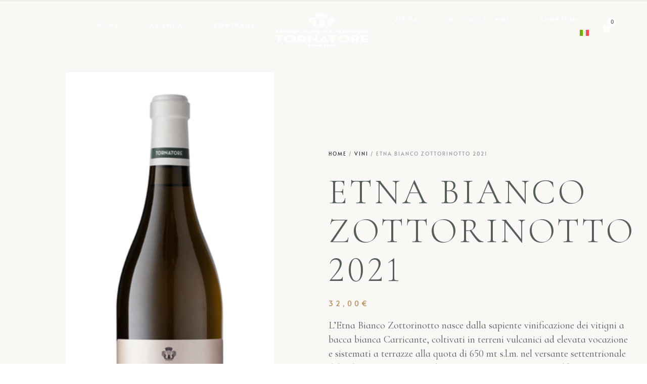

--- FILE ---
content_type: text/css
request_url: https://www.tornatorewine.com/wp-content/uploads/elementor/css/post-6.css?ver=1738765542
body_size: 2677
content:
.elementor-kit-6{--e-global-color-vamtam_accent_1:#B98D58;--e-global-color-vamtam_accent_2:#545D5C;--e-global-color-vamtam_accent_3:#242E35;--e-global-color-vamtam_accent_4:#909090;--e-global-color-vamtam_accent_5:#FFFFFF;--e-global-color-vamtam_accent_6:#000000;--e-global-color-vamtam_accent_7:#DEDDD9;--e-global-color-vamtam_accent_8:#F9F8F4;--e-global-color-vamtam_primary_font_color:#545D5C;--e-global-color-vamtam_h1_color:#545D5C;--e-global-color-vamtam_h2_color:#545D5C;--e-global-color-vamtam_h3_color:#545D5C;--e-global-color-vamtam_h4_color:#545D5C;--e-global-color-vamtam_h5_color:#545D5C;--e-global-color-vamtam_h6_color:#B98D58;--e-global-color-vamtam_sticky_header_bg_color:#545D5C;--e-global-color-259566e4:#6EC1E4;--e-global-color-6ae8e12d:#54595F;--e-global-color-45189e11:#7A7A7A;--e-global-color-11179dc2:#61CE70;--e-global-color-3d58e9d9:#4054B2;--e-global-color-f78d255:#23A455;--e-global-color-61618bac:#000;--e-global-color-3cfb417b:#FFF;--e-global-typography-vamtam_primary_font-font-family:"Cormorant Infant";--e-global-typography-vamtam_primary_font-font-size:20px;--e-global-typography-vamtam_primary_font-font-weight:normal;--e-global-typography-vamtam_primary_font-line-height:1.4em;--e-global-typography-vamtam_h1-font-family:"Cormorant Infant";--e-global-typography-vamtam_h1-font-size:80px;--e-global-typography-vamtam_h1-font-weight:300;--e-global-typography-vamtam_h1-line-height:1.1em;--e-global-typography-vamtam_h1-letter-spacing:0px;--e-global-typography-vamtam_h2-font-family:"Cormorant Infant";--e-global-typography-vamtam_h2-font-size:62px;--e-global-typography-vamtam_h2-font-style:normal;--e-global-typography-vamtam_h2-line-height:1.1em;--e-global-typography-vamtam_h2-letter-spacing:0px;--e-global-typography-vamtam_h3-font-family:"Cormorant Infant";--e-global-typography-vamtam_h3-font-size:40px;--e-global-typography-vamtam_h3-font-weight:500;--e-global-typography-vamtam_h3-font-style:normal;--e-global-typography-vamtam_h3-line-height:1.1em;--e-global-typography-vamtam_h4-font-family:"Cormorant Infant";--e-global-typography-vamtam_h4-font-size:32px;--e-global-typography-vamtam_h4-font-weight:500;--e-global-typography-vamtam_h4-font-style:normal;--e-global-typography-vamtam_h4-line-height:1.1em;--e-global-typography-vamtam_h5-font-family:"Cormorant Infant";--e-global-typography-vamtam_h5-font-size:26px;--e-global-typography-vamtam_h5-font-weight:500;--e-global-typography-vamtam_h5-font-style:normal;--e-global-typography-vamtam_h5-line-height:1.2em;--e-global-typography-vamtam_h6-font-family:"Alata";--e-global-typography-vamtam_h6-font-size:14px;--e-global-typography-vamtam_h6-font-weight:100;--e-global-typography-vamtam_h6-text-transform:uppercase;--e-global-typography-vamtam_h6-font-style:normal;--e-global-typography-vamtam_h6-line-height:1.3em;--e-global-typography-vamtam_h6-letter-spacing:10px;--e-global-typography-7247cab-font-family:"Alata";--e-global-typography-7247cab-font-size:16px;--e-global-typography-7247cab-font-weight:300;--e-global-typography-42d3583-font-family:"Cormorant Garamond";--e-global-typography-42d3583-font-size:97px;--e-global-typography-42d3583-font-weight:500;--e-global-typography-42d3583-text-transform:uppercase;--e-global-typography-42d3583-font-style:italic;--e-global-typography-42d3583-line-height:2em;--e-global-typography-42d3583-letter-spacing:2px;color:var( --e-global-color-vamtam_primary_font_color );font-family:var( --e-global-typography-vamtam_primary_font-font-family ), Sans-serif;font-size:var( --e-global-typography-vamtam_primary_font-font-size );font-weight:var( --e-global-typography-vamtam_primary_font-font-weight );line-height:var( --e-global-typography-vamtam_primary_font-line-height );background-color:#F9F8F4;}.elementor-kit-6 a{color:#242E35;}.elementor-kit-6 a:hover{color:#B98D58;text-decoration:none;}.elementor-kit-6 h1{color:var( --e-global-color-vamtam_h1_color );font-family:var( --e-global-typography-vamtam_h1-font-family ), Sans-serif;font-size:var( --e-global-typography-vamtam_h1-font-size );font-weight:var( --e-global-typography-vamtam_h1-font-weight );line-height:var( --e-global-typography-vamtam_h1-line-height );letter-spacing:var( --e-global-typography-vamtam_h1-letter-spacing );}.elementor-kit-6 .font-h1{color:var( --e-global-color-vamtam_h1_color );font-family:var( --e-global-typography-vamtam_h1-font-family ), Sans-serif;font-size:var( --e-global-typography-vamtam_h1-font-size );font-weight:var( --e-global-typography-vamtam_h1-font-weight );line-height:var( --e-global-typography-vamtam_h1-line-height );letter-spacing:var( --e-global-typography-vamtam_h1-letter-spacing );}.elementor-kit-6 h2{color:var( --e-global-color-vamtam_h1_color );font-family:var( --e-global-typography-vamtam_h2-font-family ), Sans-serif;font-size:var( --e-global-typography-vamtam_h2-font-size );font-style:var( --e-global-typography-vamtam_h2-font-style );line-height:var( --e-global-typography-vamtam_h2-line-height );letter-spacing:var( --e-global-typography-vamtam_h2-letter-spacing );}.elementor-kit-6 .font-h2{color:var( --e-global-color-vamtam_h1_color );font-family:var( --e-global-typography-vamtam_h2-font-family ), Sans-serif;font-size:var( --e-global-typography-vamtam_h2-font-size );font-style:var( --e-global-typography-vamtam_h2-font-style );line-height:var( --e-global-typography-vamtam_h2-line-height );letter-spacing:var( --e-global-typography-vamtam_h2-letter-spacing );}.elementor-kit-6 h3{color:var( --e-global-color-vamtam_h3_color );font-family:var( --e-global-typography-vamtam_h3-font-family ), Sans-serif;font-size:var( --e-global-typography-vamtam_h3-font-size );font-weight:var( --e-global-typography-vamtam_h3-font-weight );font-style:var( --e-global-typography-vamtam_h3-font-style );line-height:var( --e-global-typography-vamtam_h3-line-height );}.elementor-kit-6 .font-h3{color:var( --e-global-color-vamtam_h3_color );font-family:var( --e-global-typography-vamtam_h3-font-family ), Sans-serif;font-size:var( --e-global-typography-vamtam_h3-font-size );font-weight:var( --e-global-typography-vamtam_h3-font-weight );font-style:var( --e-global-typography-vamtam_h3-font-style );line-height:var( --e-global-typography-vamtam_h3-line-height );}.elementor-kit-6 h4{color:var( --e-global-color-vamtam_h4_color );font-family:var( --e-global-typography-vamtam_h4-font-family ), Sans-serif;font-size:var( --e-global-typography-vamtam_h4-font-size );font-weight:var( --e-global-typography-vamtam_h4-font-weight );font-style:var( --e-global-typography-vamtam_h4-font-style );line-height:var( --e-global-typography-vamtam_h4-line-height );}.elementor-kit-6 .font-h4{color:var( --e-global-color-vamtam_h4_color );font-family:var( --e-global-typography-vamtam_h4-font-family ), Sans-serif;font-size:var( --e-global-typography-vamtam_h4-font-size );font-weight:var( --e-global-typography-vamtam_h4-font-weight );font-style:var( --e-global-typography-vamtam_h4-font-style );line-height:var( --e-global-typography-vamtam_h4-line-height );}.elementor-kit-6 h5{color:var( --e-global-color-vamtam_h5_color );font-family:var( --e-global-typography-vamtam_h5-font-family ), Sans-serif;font-size:var( --e-global-typography-vamtam_h5-font-size );font-weight:var( --e-global-typography-vamtam_h5-font-weight );font-style:var( --e-global-typography-vamtam_h5-font-style );line-height:var( --e-global-typography-vamtam_h5-line-height );}.elementor-kit-6 .font-h5{color:var( --e-global-color-vamtam_h5_color );font-family:var( --e-global-typography-vamtam_h5-font-family ), Sans-serif;font-size:var( --e-global-typography-vamtam_h5-font-size );font-weight:var( --e-global-typography-vamtam_h5-font-weight );font-style:var( --e-global-typography-vamtam_h5-font-style );line-height:var( --e-global-typography-vamtam_h5-line-height );}.elementor-kit-6 h6{color:var( --e-global-color-vamtam_h6_color );font-family:var( --e-global-typography-vamtam_h6-font-family ), Sans-serif;font-size:var( --e-global-typography-vamtam_h6-font-size );font-weight:var( --e-global-typography-vamtam_h6-font-weight );text-transform:var( --e-global-typography-vamtam_h6-text-transform );font-style:var( --e-global-typography-vamtam_h6-font-style );line-height:var( --e-global-typography-vamtam_h6-line-height );letter-spacing:var( --e-global-typography-vamtam_h6-letter-spacing );}.elementor-kit-6 .font-h6{color:var( --e-global-color-vamtam_h6_color );font-family:var( --e-global-typography-vamtam_h6-font-family ), Sans-serif;font-size:var( --e-global-typography-vamtam_h6-font-size );font-weight:var( --e-global-typography-vamtam_h6-font-weight );text-transform:var( --e-global-typography-vamtam_h6-text-transform );font-style:var( --e-global-typography-vamtam_h6-font-style );line-height:var( --e-global-typography-vamtam_h6-line-height );letter-spacing:var( --e-global-typography-vamtam_h6-letter-spacing );}.elementor-kit-6 button,.elementor-kit-6 input[type="button"],.elementor-kit-6 input[type="submit"],.elementor-kit-6 .elementor-button{font-family:"Alata", Sans-serif;font-size:14px;font-weight:normal;text-decoration:none;color:#B98D58;background-color:#02010100;border-radius:0px 0px 0px 0px;padding:20px 0px 20px 0px;}html .button,html button,html input[type=button],html input[type=submit],html .woocommerce.widget_shopping_cart .widget_shopping_cart_content .buttons a.button,html .woocommerce a.button,html .woocommerce a.button.loading,html .woocommerce .cross-sells .add_to_cart_button,html .woocommerce a.added_to_cart,html .woocommerce button.button,html .woocommerce input.button,html .woocommerce.woocommerce-cart .cross-sells ul.products > li.product .button.add_to_cart_button,html .woocommerce #respond input#submit,html .woocommerce #content input.button,html .woocommerce-page a.button,html .woocommerce-page button.button,html .woocommerce-page input.button,html .woocommerce-page #respond input#submit,html .woocommerce-page #content input.button,html .woocommerce #respond input#submit.alt,html .woocommerce a.button.alt,html .woocommerce button.button.alt,html .woocommerce button.button.alt.disabled,html .woocommerce input.button.alt,html .woocommerce .woocommerce-message .vamtam-close-notice-btn,html a.comment-reply-link,html .elementor-widget-woocommerce-menu-cart.elementor-element .elementor-button.elementor-button--checkout,html .elementor-widget-woocommerce-menu-cart.elementor-element .elementor-button.elementor-button--view-cart{font-family:"Alata", Sans-serif;font-size:14px;font-weight:normal;text-decoration:none;color:#B98D58;background-color:#02010100;border-radius:0px 0px 0px 0px;padding:20px 0px 20px 0px;}.elementor-kit-6 button:hover,.elementor-kit-6 button:focus,.elementor-kit-6 input[type="button"]:hover,.elementor-kit-6 input[type="button"]:focus,.elementor-kit-6 input[type="submit"]:hover,.elementor-kit-6 input[type="submit"]:focus,.elementor-kit-6 .elementor-button:hover,.elementor-kit-6 .elementor-button:focus{color:#242E35;}html .button:hover,html button:hover,html input[type=button]:hover,html input[type=submit]:hover,html .woocommerce.widget_shopping_cart .widget_shopping_cart_content .buttons a.button:hover,html .woocommerce a.button:hover,html .woocommerce a.button.loading:hover,html .woocommerce .cross-sells .add_to_cart_button:hover,html .woocommerce a.added_to_cart:hover,html .woocommerce button.button:hover,html .woocommerce input.button:hover,html .woocommerce.woocommerce-cart .cross-sells ul.products > li.product .button.add_to_cart_button:hover,html .woocommerce #respond input#submit:hover,html .woocommerce #content input.button:hover,html .woocommerce-page a.button:hover,html .woocommerce-page button.button:hover,html .woocommerce-page input.button:hover,html .woocommerce-page #respond input#submit:hover,html .woocommerce-page #content input.button:hover,html .woocommerce #respond input#submit.alt:hover,html .woocommerce a.button.alt:hover,html .woocommerce button.button.alt:hover,html .woocommerce button.button.alt.disabled:hover,html .woocommerce input.button.alt:hover,html .woocommerce .woocommerce-message .vamtam-close-notice-btn:hover,html a.comment-reply-link:hover,html .elementor-widget-woocommerce-menu-cart.elementor-element .elementor-button.elementor-button--checkout:hover,html .elementor-widget-woocommerce-menu-cart.elementor-element .elementor-button.elementor-button--view-cart:hover{color:#242E35;}html .woocommerce.woocommerce-page .cart-collaterals .wc-proceed-to-checkout .checkout-button,html .woocommerce.woocommerce-page .vamtam-cart-collaterals .coupon button[name=apply_coupon],html .woocommerce.woocommerce-page .checkout_coupon .button[name=apply_coupon],html .woocommerce.woocommerce-page #place_order,html .woocommerce.woocommerce-page .woocommerce-form-login .woocommerce-form-login__submit,html .woocommerce.woocommerce-page .woocommerce-Button.button,html .woocommerce.woocommerce-page .woocommerce-button.button,html .woocommerce.woocommerce-page.woocommerce-cart .cross-sells ul.products > li.product .button.add_to_cart_button{color:var( --e-global-color-vamtam_accent_8 );background-color:var( --e-global-color-vamtam_accent_2 );}html .woocommerce.woocommerce-page .cart-collaterals .wc-proceed-to-checkout .checkout-button:hover,html .woocommerce.woocommerce-page .vamtam-cart-collaterals .coupon button[name=apply_coupon]:hover,html .woocommerce.woocommerce-page .checkout_coupon .button[name=apply_coupon]:hover,html .woocommerce.woocommerce-page #place_order:hover,html .woocommerce.woocommerce-page .woocommerce-form-login .woocommerce-form-login__submit:hover,html .woocommerce.woocommerce-page .woocommerce-Button.button:hover,html .woocommerce.woocommerce-page .woocommerce-button.button:hover,html .woocommerce.woocommerce-page.woocommerce-cart .cross-sells ul.products > li.product .button.add_to_cart_button:hover{color:var( --e-global-color-vamtam_accent_8 );background-color:var( --e-global-color-vamtam_accent_3 );}.elementor-kit-6 img{transition-duration:0.6s;}.elementor-kit-6 .elementor-wc-products.vamtam-has-theme-widget-styles ul.products li.product:not(.product-category) > a img:not([class*=elementor-animation]), .elementor-kit-6 .vamtam-has-theme-widget-styles .elementor-posts-container .elementor-post__thumbnail img{transition-duration:0.6s !important;}.elementor-kit-6 label{font-size:18px;line-height:1.2em;}.elementor-kit-6 input:not([type="button"]):not([type="submit"]),.elementor-kit-6 textarea,.elementor-kit-6 .elementor-field-textual{font-size:18px;color:#545D5C;background-color:#FFFFFF;border-style:solid;border-width:1px 1px 1px 1px;border-color:#FFFFFF;border-radius:0px 0px 0px 0px;transition:500ms;padding:20px 30px 20px 30px;}.elementor-kit-6 select,.elementor-kit-6 .elementor-field-group .elementor-select-wrapper select,.elementor-kit-6 .select2.select2-container .selection > .select2-selection[role="combobox"]{font-size:18px;}.elementor-kit-6 select,.elementor-kit-6 .select2.select2-container .select2-selection[role="combobox"],.elementor-kit-6 .elementor-field-group .elementor-select-wrapper select,.elementor-kit-6 .elementor-select-wrapper,.elementor-kit-6 input:not([type="button"]):not([type="submit"]),.elementor-kit-6 input:not([type="button"]):not([type="submit"])::placeholder,.elementor-kit-6 textarea,.elementor-kit-6 textarea::placeholder,.elementor-kit-6 .elementor-field-textual,.elementor-kit-6 .elementor-field-textual::placeholder{color:#545D5C;caret-color:#545D5C;}.elementor-kit-6 select,.elementor-kit-6 .elementor-field-group .elementor-select-wrapper select,.elementor-kit-6 .select2.select2-container .select2-selection[role="combobox"],.elementor-kit-6 input[type="checkbox"] + label::before{background-color:#FFFFFF !important;border-style:solid;border-width:1px 1px 1px 1px;border-color:#FFFFFF;border-radius:0px 0px 0px 0px;}.elementor-kit-6 input:focus:not([type="button"]):not([type="submit"]),.elementor-kit-6 textarea:focus,.elementor-kit-6 .elementor-field-textual:focus{color:#242E35;background-color:#FFFFFF;border-style:solid;border-width:1px 1px 1px 1px;border-color:#B98D58;border-radius:0px 0px 0px 0px;}.elementor-kit-6 select:focus,.elementor-kit-6 .select2.select2-container .select2-selection[role="combobox"]:focus,.elementor-kit-6 .elementor-field-group .elementor-select-wrapper select:focus,.elementor-kit-6 .elementor-select-wrapper:focus-within,.elementor-kit-6 input:focus:not([type="button"]):not([type="submit"]),.elementor-kit-6 input:focus:not([type="button"]):not([type="submit"])::placeholder,.elementor-kit-6 textarea:focus,.elementor-kit-6 textarea:focus::placeholder,.elementor-kit-6 .elementor-field-textual:focus,.elementor-kit-6 .elementor-field-textual:focus::placeholder{color:#242E35;caret-color:#242E35;}.elementor-kit-6 select:focus,.elementor-kit-6 .elementor-field-group .elementor-select-wrapper select:focus,.elementor-kit-6 .select2.select2-container .select2-selection[role="combobox"]:focus,.elementor-kit-6 input[type="checkbox"]:focus + label::before{background-color:#FFFFFF !important;border-style:solid;border-width:1px 1px 1px 1px;border-color:#B98D58;border-radius:0px 0px 0px 0px;}.elementor-kit-6 select:hover,.elementor-kit-6 .elementor-field-group .elementor-select-wrapper select:hover,.elementor-kit-6 .select2.select2-container .select2-selection[role="combobox"]:hover,.elementor-kit-6 input:hover:not([type="button"]):not([type="submit"]),.elementor-kit-6 textarea:hover,.elementor-kit-6 .elementor-field-textual:hover,.elementor-kit-6 input[type="checkbox"]:hover + label::before{border-color:#B98D58;}.elementor-kit-6 select,.elementor-kit-6 .elementor-field-group .elementor-select-wrapper select,.elementor-kit-6 .elementor-select-wrapper:before,.elementor-kit-6 .select2.select2-container .select2-selection[role="combobox"],.elementor-kit-6 input[type="checkbox"] + label::before{transition:500ms;}.elementor-kit-6 select,.elementor-kit-6 .elementor-field-group .elementor-select-wrapper select,.elementor-kit-6 .select2.select2-container .select2-selection[role="combobox"]{padding:20px 30px 20px 30px;}.elementor-section.elementor-section-boxed > .elementor-container{max-width:1260px;}.e-con{--container-max-width:1260px;}{}h1.entry-title{display:var(--page-title-display);}.elementor-kit-6 e-page-transition{background-color:#FFBC7D;}@media(max-width:1024px){.elementor-kit-6{--e-global-typography-vamtam_h1-font-size:60px;--e-global-typography-vamtam_h1-line-height:1em;--e-global-typography-vamtam_h2-font-size:50px;--e-global-typography-vamtam_h3-font-size:34px;--e-global-typography-vamtam_h4-font-size:28px;--e-global-typography-vamtam_h5-font-size:22px;--e-global-typography-vamtam_h6-letter-spacing:8px;font-size:var( --e-global-typography-vamtam_primary_font-font-size );line-height:var( --e-global-typography-vamtam_primary_font-line-height );}.elementor-kit-6 h1{font-size:var( --e-global-typography-vamtam_h1-font-size );line-height:var( --e-global-typography-vamtam_h1-line-height );letter-spacing:var( --e-global-typography-vamtam_h1-letter-spacing );}.elementor-kit-6 .font-h1{font-size:var( --e-global-typography-vamtam_h1-font-size );line-height:var( --e-global-typography-vamtam_h1-line-height );letter-spacing:var( --e-global-typography-vamtam_h1-letter-spacing );}.elementor-kit-6 h2{font-size:var( --e-global-typography-vamtam_h2-font-size );line-height:var( --e-global-typography-vamtam_h2-line-height );letter-spacing:var( --e-global-typography-vamtam_h2-letter-spacing );}.elementor-kit-6 .font-h2{font-size:var( --e-global-typography-vamtam_h2-font-size );line-height:var( --e-global-typography-vamtam_h2-line-height );letter-spacing:var( --e-global-typography-vamtam_h2-letter-spacing );}.elementor-kit-6 h3{font-size:var( --e-global-typography-vamtam_h3-font-size );line-height:var( --e-global-typography-vamtam_h3-line-height );}.elementor-kit-6 .font-h3{font-size:var( --e-global-typography-vamtam_h3-font-size );line-height:var( --e-global-typography-vamtam_h3-line-height );}.elementor-kit-6 h4{font-size:var( --e-global-typography-vamtam_h4-font-size );line-height:var( --e-global-typography-vamtam_h4-line-height );}.elementor-kit-6 .font-h4{font-size:var( --e-global-typography-vamtam_h4-font-size );line-height:var( --e-global-typography-vamtam_h4-line-height );}.elementor-kit-6 h5{font-size:var( --e-global-typography-vamtam_h5-font-size );line-height:var( --e-global-typography-vamtam_h5-line-height );}.elementor-kit-6 .font-h5{font-size:var( --e-global-typography-vamtam_h5-font-size );line-height:var( --e-global-typography-vamtam_h5-line-height );}.elementor-kit-6 h6{font-size:var( --e-global-typography-vamtam_h6-font-size );line-height:var( --e-global-typography-vamtam_h6-line-height );letter-spacing:var( --e-global-typography-vamtam_h6-letter-spacing );}.elementor-kit-6 .font-h6{font-size:var( --e-global-typography-vamtam_h6-font-size );line-height:var( --e-global-typography-vamtam_h6-line-height );letter-spacing:var( --e-global-typography-vamtam_h6-letter-spacing );}.elementor-section.elementor-section-boxed > .elementor-container{max-width:1024px;}.e-con{--container-max-width:1024px;}}@media(max-width:767px){.elementor-kit-6{--e-global-typography-vamtam_h1-font-size:55px;--e-global-typography-vamtam_h2-font-size:40px;--e-global-typography-vamtam_h3-font-size:32px;--e-global-typography-vamtam_h4-font-size:28px;--e-global-typography-vamtam_h5-font-size:22px;--e-global-typography-vamtam_h6-font-size:12px;--e-global-typography-vamtam_h6-letter-spacing:6px;font-size:var( --e-global-typography-vamtam_primary_font-font-size );line-height:var( --e-global-typography-vamtam_primary_font-line-height );}.elementor-kit-6 h1{font-size:var( --e-global-typography-vamtam_h1-font-size );line-height:var( --e-global-typography-vamtam_h1-line-height );letter-spacing:var( --e-global-typography-vamtam_h1-letter-spacing );}.elementor-kit-6 .font-h1{font-size:var( --e-global-typography-vamtam_h1-font-size );line-height:var( --e-global-typography-vamtam_h1-line-height );letter-spacing:var( --e-global-typography-vamtam_h1-letter-spacing );}.elementor-kit-6 h2{font-size:var( --e-global-typography-vamtam_h2-font-size );line-height:var( --e-global-typography-vamtam_h2-line-height );letter-spacing:var( --e-global-typography-vamtam_h2-letter-spacing );}.elementor-kit-6 .font-h2{font-size:var( --e-global-typography-vamtam_h2-font-size );line-height:var( --e-global-typography-vamtam_h2-line-height );letter-spacing:var( --e-global-typography-vamtam_h2-letter-spacing );}.elementor-kit-6 h3{font-size:var( --e-global-typography-vamtam_h3-font-size );line-height:var( --e-global-typography-vamtam_h3-line-height );}.elementor-kit-6 .font-h3{font-size:var( --e-global-typography-vamtam_h3-font-size );line-height:var( --e-global-typography-vamtam_h3-line-height );}.elementor-kit-6 h4{font-size:var( --e-global-typography-vamtam_h4-font-size );line-height:var( --e-global-typography-vamtam_h4-line-height );}.elementor-kit-6 .font-h4{font-size:var( --e-global-typography-vamtam_h4-font-size );line-height:var( --e-global-typography-vamtam_h4-line-height );}.elementor-kit-6 h5{font-size:var( --e-global-typography-vamtam_h5-font-size );line-height:var( --e-global-typography-vamtam_h5-line-height );}.elementor-kit-6 .font-h5{font-size:var( --e-global-typography-vamtam_h5-font-size );line-height:var( --e-global-typography-vamtam_h5-line-height );}.elementor-kit-6 h6{font-size:var( --e-global-typography-vamtam_h6-font-size );line-height:var( --e-global-typography-vamtam_h6-line-height );letter-spacing:var( --e-global-typography-vamtam_h6-letter-spacing );}.elementor-kit-6 .font-h6{font-size:var( --e-global-typography-vamtam_h6-font-size );line-height:var( --e-global-typography-vamtam_h6-line-height );letter-spacing:var( --e-global-typography-vamtam_h6-letter-spacing );}.elementor-kit-6 img{border-radius:0px 0px 0px 0px;}.elementor-kit-6 img:hover{border-radius:0px 0px 0px 0px;}.elementor-kit-6 label{font-size:18px;}.elementor-kit-6 input:not([type="button"]):not([type="submit"]),.elementor-kit-6 textarea,.elementor-kit-6 .elementor-field-textual{padding:12px 20px 12px 20px;}.elementor-kit-6 select,.elementor-kit-6 .elementor-field-group .elementor-select-wrapper select,.elementor-kit-6 .select2.select2-container .select2-selection[role="combobox"]{padding:12px 20px 12px 20px;}.elementor-section.elementor-section-boxed > .elementor-container{max-width:767px;}.e-con{--container-max-width:767px;}}/* Start Custom Fonts CSS */@font-face {
	font-family: 'Alata';
	font-style: normal;
	font-weight: normal;
	font-display: auto;
	src: url('https://www.tornatorewine.com/wp-content/uploads/2020/03/Alata-Regular.woff') format('woff');
}
/* End Custom Fonts CSS */

--- FILE ---
content_type: text/css
request_url: https://www.tornatorewine.com/wp-content/uploads/elementor/css/post-316.css?ver=1738765542
body_size: 79
content:
.elementor-316{padding:0px 0px 0px 0px;}@media(max-width:767px){.elementor-316{padding:0px 0px 0px 0px;}}

--- FILE ---
content_type: text/css
request_url: https://www.tornatorewine.com/wp-content/uploads/elementor/css/post-5598.css?ver=1750321723
body_size: 1301
content:
.elementor-5598 .elementor-element.elementor-element-d0bf9ae > .elementor-container{min-height:45vh;}.elementor-5598 .elementor-element.elementor-element-d0bf9ae{overflow:hidden;transition:background 0.3s, border 0.3s, border-radius 0.3s, box-shadow 0.3s;z-index:9;}.elementor-5598 .elementor-element.elementor-element-d0bf9ae:not(.elementor-motion-effects-element-type-background), .elementor-5598 .elementor-element.elementor-element-d0bf9ae > .elementor-motion-effects-container > .elementor-motion-effects-layer{background-color:#545D5C;}.elementor-5598 .elementor-element.elementor-element-d0bf9ae > .elementor-background-overlay{background-color:#545D5C;opacity:1;transition:background 0.3s, border-radius 0.3s, opacity 0.3s;}.elementor-bc-flex-widget .elementor-5598 .elementor-element.elementor-element-eb4a87b.elementor-column .elementor-widget-wrap{align-items:space-around;}.elementor-5598 .elementor-element.elementor-element-eb4a87b.elementor-column.elementor-element[data-element_type="column"] > .elementor-widget-wrap.elementor-element-populated{align-content:space-around;align-items:space-around;}.elementor-5598 .elementor-element.elementor-element-eb4a87b.elementor-column > .elementor-widget-wrap{justify-content:center;}.elementor-5598 .elementor-element.elementor-element-eb4a87b .elementor-element-populated a{color:var(--vamtam-accent-color-5);}.elementor-5598 .elementor-element.elementor-element-eb4a87b .elementor-element-populated a:hover{color:rgba(255, 255, 255, 0.76);}.elementor-5598 .elementor-element.elementor-element-eb4a87b > .elementor-element-populated{padding:5% 0% 0% 0%;}.elementor-5598 .elementor-element.elementor-element-3c224c4{--spacer-size:50px;}.elementor-5598 .elementor-element.elementor-element-b49129c{--grid-template-columns:repeat(0, auto);--icon-size:30px;--grid-column-gap:30px;--grid-row-gap:0px;width:100%;max-width:100%;}.elementor-5598 .elementor-element.elementor-element-b49129c .elementor-widget-container{text-align:center;}.elementor-5598 .elementor-element.elementor-element-b49129c .elementor-social-icon{background-color:rgba(0, 0, 0, 0);--icon-padding:0.6em;}.elementor-5598 .elementor-element.elementor-element-b49129c .elementor-social-icon i{color:var(--vamtam-accent-color-5);}.elementor-5598 .elementor-element.elementor-element-b49129c .elementor-social-icon svg{fill:var(--vamtam-accent-color-5);}.elementor-5598 .elementor-element.elementor-element-b49129c .elementor-social-icon:hover{background-color:var(--vamtam-accent-color-2);}.elementor-5598 .elementor-element.elementor-element-b49129c .elementor-social-icon:hover i{color:var(--vamtam-accent-color-5);}.elementor-5598 .elementor-element.elementor-element-b49129c .elementor-social-icon:hover svg{fill:var(--vamtam-accent-color-5);}.elementor-5598 .elementor-element.elementor-element-b48e2ee{color:#FFFFFF;}.elementor-5598 .elementor-element.elementor-element-5b72f58{color:#FFFFFF;}.elementor-5598 .elementor-element.elementor-element-795a911{--spacer-size:1vh;}.elementor-5598 .elementor-element.elementor-element-60c0744{color:#FFFFFF;font-family:"Alata", Sans-serif;font-size:14px;}.elementor-5598 .elementor-element.elementor-element-964af6c{text-align:center;width:auto;max-width:auto;}.elementor-5598 .elementor-element.elementor-element-964af6c .elementor-heading-title{color:var( --e-global-color-vamtam_accent_5 );font-family:"Alata", Sans-serif;font-size:11px;font-weight:normal;text-transform:uppercase;line-height:1.1em;letter-spacing:2px;}.elementor-5598 .elementor-element.elementor-element-964af6c > .elementor-widget-container{margin:0px 5px 0px 0px;padding:0px 0px 0px 0px;}.elementor-5598 .elementor-element.elementor-element-db05dfc{--spacer-size:1vh;}.elementor-5598 .elementor-element.elementor-element-4c8484a{text-align:center;width:auto;max-width:auto;}.elementor-5598 .elementor-element.elementor-element-4c8484a .elementor-heading-title{color:var( --e-global-color-vamtam_accent_5 );font-family:"Alata", Sans-serif;font-size:11px;font-weight:normal;text-transform:uppercase;line-height:1.1em;letter-spacing:2px;}.elementor-5598 .elementor-element.elementor-element-4c8484a > .elementor-widget-container{margin:0px 0px 0px 0px;padding:0px 9px 0px 0px;}.elementor-5598 .elementor-element.elementor-element-62e6928{text-align:center;width:auto;max-width:auto;}.elementor-5598 .elementor-element.elementor-element-62e6928 .elementor-heading-title{color:var( --e-global-color-vamtam_accent_5 );font-family:"Alata", Sans-serif;font-size:11px;font-weight:normal;text-transform:uppercase;line-height:1.1em;letter-spacing:2px;}.elementor-5598 .elementor-element.elementor-element-62e6928 > .elementor-widget-container{margin:0px 0px 0px 0px;padding:0px 0px 0px 9px;}@media(max-width:1024px){.elementor-5598 .elementor-element.elementor-element-d0bf9ae > .elementor-container{min-height:30vh;}.elementor-5598 .elementor-element.elementor-element-d0bf9ae{padding:0px 30px 0px 30px;}.elementor-bc-flex-widget .elementor-5598 .elementor-element.elementor-element-eb4a87b.elementor-column .elementor-widget-wrap{align-items:space-around;}.elementor-5598 .elementor-element.elementor-element-eb4a87b.elementor-column.elementor-element[data-element_type="column"] > .elementor-widget-wrap.elementor-element-populated{align-content:space-around;align-items:space-around;}.elementor-5598 .elementor-element.elementor-element-eb4a87b > .elementor-element-populated{padding:5% 0% 0% 0%;}.elementor-5598 .elementor-element.elementor-element-b49129c{--grid-column-gap:30px;}.elementor-5598 .elementor-element.elementor-element-b49129c > .elementor-widget-container{margin:0% 0% 3% 0%;}.elementor-5598 .elementor-element.elementor-element-795a911{--spacer-size:3vh;}.elementor-5598 .elementor-element.elementor-element-964af6c{text-align:center;}.elementor-5598 .elementor-element.elementor-element-964af6c .elementor-heading-title{font-size:12px;}.elementor-5598 .elementor-element.elementor-element-964af6c > .elementor-widget-container{padding:0% 0% 5% 0%;}.elementor-5598 .elementor-element.elementor-element-db05dfc{--spacer-size:3vh;}.elementor-5598 .elementor-element.elementor-element-4c8484a{text-align:center;}.elementor-5598 .elementor-element.elementor-element-4c8484a .elementor-heading-title{font-size:12px;}.elementor-5598 .elementor-element.elementor-element-4c8484a > .elementor-widget-container{padding:0% 0% 5% 0%;}.elementor-5598 .elementor-element.elementor-element-62e6928{text-align:center;}.elementor-5598 .elementor-element.elementor-element-62e6928 .elementor-heading-title{font-size:12px;}.elementor-5598 .elementor-element.elementor-element-62e6928 > .elementor-widget-container{padding:0% 0% 5% 0%;}}@media(max-width:767px){.elementor-5598 .elementor-element.elementor-element-d0bf9ae > .elementor-container{min-height:35vh;}.elementor-5598 .elementor-element.elementor-element-d0bf9ae{margin-top:0px;margin-bottom:0px;padding:0px 20px 10px 20px;}.elementor-5598 .elementor-element.elementor-element-eb4a87b{width:100%;}.elementor-bc-flex-widget .elementor-5598 .elementor-element.elementor-element-eb4a87b.elementor-column .elementor-widget-wrap{align-items:space-evenly;}.elementor-5598 .elementor-element.elementor-element-eb4a87b.elementor-column.elementor-element[data-element_type="column"] > .elementor-widget-wrap.elementor-element-populated{align-content:space-evenly;align-items:space-evenly;}.elementor-5598 .elementor-element.elementor-element-eb4a87b.elementor-column > .elementor-widget-wrap{justify-content:center;}.elementor-5598 .elementor-element.elementor-element-eb4a87b > .elementor-element-populated{margin:0px 0px 0px 0px;--e-column-margin-right:0px;--e-column-margin-left:0px;padding:10% 0% 0% 0%;}.elementor-5598 .elementor-element.elementor-element-b49129c .elementor-widget-container{text-align:center;}.elementor-5598 .elementor-element.elementor-element-b49129c{--grid-column-gap:20px;align-self:center;}.elementor-5598 .elementor-element.elementor-element-b49129c > .elementor-widget-container{margin:0% 0% 5% 0%;padding:0% 0% 0% 0%;}.elementor-5598 .elementor-element.elementor-element-795a911{--spacer-size:2vh;}.elementor-5598 .elementor-element.elementor-element-964af6c{text-align:center;}.elementor-5598 .elementor-element.elementor-element-964af6c .elementor-heading-title{line-height:15px;}.elementor-5598 .elementor-element.elementor-element-964af6c > .elementor-widget-container{margin:-20px 5px 0px 5px;padding:0% 0% 0% 0%;}.elementor-5598 .elementor-element.elementor-element-db05dfc{--spacer-size:2vh;}.elementor-5598 .elementor-element.elementor-element-4c8484a{text-align:center;}.elementor-5598 .elementor-element.elementor-element-4c8484a .elementor-heading-title{line-height:15px;}.elementor-5598 .elementor-element.elementor-element-4c8484a > .elementor-widget-container{margin:-20px 0px 0px 0px;padding:0% 0% 0% 0%;}.elementor-5598 .elementor-element.elementor-element-62e6928{text-align:center;}.elementor-5598 .elementor-element.elementor-element-62e6928 .elementor-heading-title{line-height:15px;}.elementor-5598 .elementor-element.elementor-element-62e6928 > .elementor-widget-container{margin:-20px 0px 0px 0px;padding:0% 0% 0% 0%;}}/* Start Custom Fonts CSS */@font-face {
	font-family: 'Alata';
	font-style: normal;
	font-weight: normal;
	font-display: auto;
	src: url('https://www.tornatorewine.com/wp-content/uploads/2020/03/Alata-Regular.woff') format('woff');
}
/* End Custom Fonts CSS */

--- FILE ---
content_type: text/css
request_url: https://www.tornatorewine.com/wp-content/uploads/elementor/css/post-6170.css?ver=1738765837
body_size: 1665
content:
.elementor-6170 .elementor-element.elementor-element-459c919{margin-top:2%;margin-bottom:5%;z-index:5;}.elementor-6170 .elementor-element.elementor-element-201eeaa.elementor-column > .elementor-widget-wrap{justify-content:center;}.elementor-6170 .elementor-element.elementor-element-82f2991 > .elementor-widget-container{padding:0% 15% 0% 15%;}.elementor-6170 .elementor-element.elementor-element-82f2991{z-index:5;}.elementor-6170 .elementor-element.elementor-element-a62b281 > .elementor-element-populated{padding:0px 0px 0px 0px;}.elementor-6170 .elementor-element.elementor-element-d4fec7e{--spacer-size:20vh;}.elementor-6170 .elementor-element.elementor-element-a91c21b .woocommerce-breadcrumb{color:rgba(84, 93, 92, 0.62);font-family:"Alata", Sans-serif;font-size:10px;font-weight:300;text-transform:uppercase;line-height:1.4em;letter-spacing:2px;}.elementor-6170 .elementor-element.elementor-element-a91c21b > .elementor-widget-container{margin:0px 0px 0px 10px;}.elementor-6170 .elementor-element.elementor-element-619cec3 .elementor-heading-title{font-size:70px;letter-spacing:5px;}.elementor-6170 .elementor-element.elementor-element-619cec3 > .elementor-widget-container{margin:0px 0px 0px 10px;}.elementor-6170 .elementor-element.elementor-element-da20c22 .elementor-heading-title{color:var( --e-global-color-vamtam_accent_1 );letter-spacing:5px;}.elementor-6170 .elementor-element.elementor-element-da20c22 > .elementor-widget-container{margin:0px 0px 0px 10px;}.elementor-6170 .elementor-element.elementor-element-61cb09b{color:var( --e-global-color-vamtam_accent_2 );font-family:var( --e-global-typography-vamtam_primary_font-font-family ), Sans-serif;font-size:var( --e-global-typography-vamtam_primary_font-font-size );font-weight:var( --e-global-typography-vamtam_primary_font-font-weight );line-height:var( --e-global-typography-vamtam_primary_font-line-height );}.elementor-6170 .elementor-element.elementor-element-61cb09b > .elementor-widget-container{margin:0px 0px 10px 10px;}.elementor-6170 .elementor-element.elementor-element-d432341 .cart button, .elementor-6170 .elementor-element.elementor-element-d432341 .cart .button{font-family:"Alata", Sans-serif;font-size:14px;font-weight:300;padding:14px 40px 14px 37px;color:var(--vamtam-accent-color-8);background-color:var(--vamtam-accent-color-2);}.elementor-6170 .elementor-element.elementor-element-d432341 .cart button:hover, .elementor-6170 .elementor-element.elementor-element-d432341 .cart .button:hover{color:var( --e-global-color-vamtam_accent_8 );background-color:var(--vamtam-accent-color-3);}.elementor-6170 .elementor-element.elementor-element-d432341 .cart button{transition:all 0.3s !important;}.elementor-6170 .elementor-element.elementor-element-d432341 .cart .added_to_cart{font-family:var( --e-global-typography-7247cab-font-family ), Sans-serif;font-size:var( --e-global-typography-7247cab-font-size );font-weight:var( --e-global-typography-7247cab-font-weight );line-height:var( --e-global-typography-7247cab-line-height );letter-spacing:var( --e-global-typography-7247cab-letter-spacing );word-spacing:var( --e-global-typography-7247cab-word-spacing );padding:14px 40px 14px 40px;color:var( --e-global-color-vamtam_accent_8 );background-color:var( --e-global-color-vamtam_accent_2 );transition:all 0.2s !important;}.elementor-6170 .elementor-element.elementor-element-d432341 .cart .added_to_cart:hover{color:var( --e-global-color-vamtam_accent_8 );background-color:var( --e-global-color-vamtam_accent_3 );}.elementor-6170 .elementor-element.elementor-element-d432341{--button-spacing:15px;}body:not(.rtl) .elementor-6170 .elementor-element.elementor-element-d432341 .quantity ~ .added_to_cart{margin-left:15px;}body.rtl .elementor-6170 .elementor-element.elementor-element-d432341 .quantity ~ .added_to_cart{margin-right:15px;}.elementor-6170 .elementor-element.elementor-element-d432341 .quantity .qty{font-family:"Alata", Sans-serif;font-size:16px;font-weight:300;padding:15px 5px 14px 15px;transition:all 0.2s;}.elementor-6170 .elementor-element.elementor-element-d432341 > .elementor-widget-container{margin:0px 0px 0px 10px;}.elementor-6170 .elementor-element.elementor-element-28aa067 > .elementor-container{max-width:1000px;}.elementor-6170 .elementor-element.elementor-element-28aa067{margin-top:0px;margin-bottom:40px;z-index:5;}.elementor-6170 .elementor-element.elementor-element-87678ff > .elementor-element-populated{padding:0px 0px 0px 0px;}.elementor-6170 .elementor-element.elementor-element-6b5cbf8.elementor-wc-products  ul.products{grid-column-gap:20px;grid-row-gap:0px;}.elementor-6170 .elementor-element.elementor-element-6b5cbf8 .elementor-widget-container ul.products li.product .vamtam-product-content .woocommerce-loop-product__title{padding-top:15px;}.elementor-6170 .elementor-element.elementor-element-6b5cbf8.elementor-wc-products ul.products li.product .woocommerce-loop-product__title, .elementor-6170 .elementor-element.elementor-element-6b5cbf8.elementor-wc-products ul.products li.product .woocommerce-loop-category__title{font-family:"Cormorant Infant", Sans-serif;font-size:32px;line-height:1.1em;}.elementor-6170 .elementor-element.elementor-element-6b5cbf8.elementor-wc-products ul.products li.product .woocommerce-loop-product__title{margin-bottom:0px;}.elementor-6170 .elementor-element.elementor-element-6b5cbf8.elementor-wc-products ul.products li.product .woocommerce-loop-category__title{margin-bottom:0px;}.elementor-6170 .elementor-element.elementor-element-6b5cbf8.elementor-wc-products ul.products li.product .star-rating{font-size:0em;margin-bottom:0px;}.elementor-6170 .elementor-element.elementor-element-6b5cbf8.elementor-wc-products ul.products li.product .price{color:var(--vamtam-accent-color-1);font-family:"Alata", Sans-serif;font-size:14px;line-height:1.2em;letter-spacing:1px;}.elementor-6170 .elementor-element.elementor-element-6b5cbf8.elementor-wc-products ul.products li.product .price ins{color:var(--vamtam-accent-color-1);}.elementor-6170 .elementor-element.elementor-element-6b5cbf8.elementor-wc-products ul.products li.product .price ins .amount{color:var(--vamtam-accent-color-1);}.elementor-6170 .elementor-element.elementor-element-6b5cbf8.elementor-wc-products ul.products li.product .price del{color:var(--vamtam-accent-color-2);}.elementor-6170 .elementor-element.elementor-element-6b5cbf8.elementor-wc-products ul.products li.product .price del .amount{color:var(--vamtam-accent-color-2);}.elementor-6170 .elementor-element.elementor-element-6b5cbf8.elementor-wc-products ul.products li.product .price del {font-family:"Alata", Sans-serif;font-size:12px;line-height:1.2em;letter-spacing:1px;}.elementor-6170 .elementor-element.elementor-element-6b5cbf8.elementor-wc-products ul.products li.product .button{color:var(--vamtam-accent-color-8);background-color:var(--vamtam-accent-color-2);font-family:"Alata", Sans-serif;font-size:14px;}.elementor-6170 .elementor-element.elementor-element-6b5cbf8.elementor-wc-products .added_to_cart{color:var(--vamtam-accent-color-8);background-color:var(--vamtam-accent-color-2);font-family:"Alata", Sans-serif;font-size:14px;}.elementor-6170 .elementor-element.elementor-element-6b5cbf8.elementor-wc-products ul.products li.product .button:hover{background-color:var(--vamtam-accent-color-3);}.elementor-6170 .elementor-element.elementor-element-6b5cbf8.elementor-wc-products .added_to_cart:hover{background-color:var(--vamtam-accent-color-3);}.elementor-6170 .elementor-element.elementor-element-6b5cbf8 .elementor-widget-container ul.products li.product .vamtam-product-content{padding-bottom:15px;}.elementor-6170 .elementor-element.elementor-element-6b5cbf8.elementor-wc-products .products .product .added_to_cart{color:var(--vamtam-accent-color-8);font-family:"Alata", Sans-serif;font-size:14px;}.elementor-6170 .elementor-element.elementor-element-6b5cbf8.elementor-wc-products .products > h2{color:var(--vamtam-accent-color-1);font-family:"Alata", Sans-serif;font-size:14px;text-transform:uppercase;letter-spacing:10px;text-align:center;margin-bottom:4em;}.elementor-6170 .elementor-element.elementor-element-6b5cbf8.elementor-wc-products ul.products li.product{border-style:solid;border-width:1px 1px 1px 1px;padding:4em 4em 4em 4em;background-color:#F9F8F4;border-color:var( --e-global-color-vamtam_accent_7 );}.elementor-6170 .elementor-element.elementor-element-6b5cbf8{z-index:10000;}@media(min-width:768px){.elementor-6170 .elementor-element.elementor-element-201eeaa{width:50%;}.elementor-6170 .elementor-element.elementor-element-a62b281{width:50%;}}@media(max-width:1024px){.elementor-6170 .elementor-element.elementor-element-459c919{margin-top:0px;margin-bottom:0px;}.elementor-6170 .elementor-element.elementor-element-201eeaa > .elementor-element-populated{padding:40px 20px 40px 0px;}.elementor-6170 .elementor-element.elementor-element-82f2991 > .elementor-widget-container{margin:0px -60px 0px -60px;padding:50px 0px 0px 0px;}.elementor-6170 .elementor-element.elementor-element-619cec3 .elementor-heading-title{font-size:60px;}.elementor-6170 .elementor-element.elementor-element-61cb09b{font-size:var( --e-global-typography-vamtam_primary_font-font-size );line-height:var( --e-global-typography-vamtam_primary_font-line-height );}.elementor-6170 .elementor-element.elementor-element-d432341 .cart .added_to_cart{font-size:var( --e-global-typography-7247cab-font-size );line-height:var( --e-global-typography-7247cab-line-height );letter-spacing:var( --e-global-typography-7247cab-letter-spacing );word-spacing:var( --e-global-typography-7247cab-word-spacing );}.elementor-6170 .elementor-element.elementor-element-6b5cbf8.elementor-wc-products  ul.products{grid-column-gap:20px;grid-row-gap:40px;}}@media(max-width:767px){.elementor-6170 .elementor-element.elementor-element-459c919{margin-top:0px;margin-bottom:40px;padding:0px 20px 0px 20px;}.elementor-6170 .elementor-element.elementor-element-201eeaa.elementor-column > .elementor-widget-wrap{justify-content:center;}.elementor-6170 .elementor-element.elementor-element-201eeaa > .elementor-element-populated{margin:0px 0px 0px 0px;--e-column-margin-right:0px;--e-column-margin-left:0px;padding:6% 12% 10% 12%;}.woocommerce .elementor-6170 .elementor-element.elementor-element-82f2991 .woocommerce-product-gallery__trigger + .woocommerce-product-gallery__wrapper,
					.woocommerce .elementor-6170 .elementor-element.elementor-element-82f2991 .flex-viewport{border-radius:0px 0px 0px 0px;}.woocommerce .elementor-6170 .elementor-element.elementor-element-82f2991 .flex-control-thumbs img{border-radius:0px 0px 0px 0px;}.elementor-6170 .elementor-element.elementor-element-82f2991 > .elementor-widget-container{margin:0px 0px 0px 0px;padding:0px 0px 0px 0px;}.elementor-6170 .elementor-element.elementor-element-82f2991{width:auto;max-width:auto;}.elementor-6170 .elementor-element.elementor-element-a62b281 > .elementor-element-populated{margin:0px 0px 0px 0px;--e-column-margin-right:0px;--e-column-margin-left:0px;padding:0px 0px 0px 0px;}.elementor-6170 .elementor-element.elementor-element-d4fec7e{--spacer-size:0px;}.elementor-6170 .elementor-element.elementor-element-a91c21b > .elementor-widget-container{margin:0px 0px 0px 0px;padding:0px 0px 0px 10px;}.elementor-6170 .elementor-element.elementor-element-61cb09b{font-size:var( --e-global-typography-vamtam_primary_font-font-size );line-height:var( --e-global-typography-vamtam_primary_font-line-height );}.elementor-6170 .elementor-element.elementor-element-d432341 .cart .added_to_cart{font-size:var( --e-global-typography-7247cab-font-size );line-height:var( --e-global-typography-7247cab-line-height );letter-spacing:var( --e-global-typography-7247cab-letter-spacing );word-spacing:var( --e-global-typography-7247cab-word-spacing );}.elementor-6170 .elementor-element.elementor-element-28aa067{padding:0px 15px 0px 15px;}.elementor-6170 .elementor-element.elementor-element-6b5cbf8.elementor-wc-products  ul.products{grid-column-gap:20px;grid-row-gap:30px;}.elementor-6170 .elementor-element.elementor-element-6b5cbf8.elementor-wc-products ul.products li.product{padding:20px 20px 20px 20px;}}/* Start Custom Fonts CSS */@font-face {
	font-family: 'Alata';
	font-style: normal;
	font-weight: normal;
	font-display: auto;
	src: url('https://www.tornatorewine.com/wp-content/uploads/2020/03/Alata-Regular.woff') format('woff');
}
/* End Custom Fonts CSS */

--- FILE ---
content_type: text/css
request_url: https://www.tornatorewine.com/wp-content/uploads/elementor/css/post-992940.css?ver=1738765837
body_size: 1153
content:
.elementor-992940 .elementor-element.elementor-element-ed45bc0 > .elementor-container{min-height:65vh;}.elementor-992940 .elementor-element.elementor-element-ed45bc0 > .elementor-container > .elementor-column > .elementor-widget-wrap{align-content:center;align-items:center;}.elementor-992940 .elementor-element.elementor-element-ed45bc0{margin-top:0px;margin-bottom:0px;padding:0px 30px 0px 30px;}.elementor-992940 .elementor-element.elementor-element-1e72a3c3 > .elementor-element-populated{margin:0px 0px 0px 0px;--e-column-margin-right:0px;--e-column-margin-left:0px;padding:0px 0px 0px 0px;}.elementor-992940 .elementor-element.elementor-element-181bcc5:not(.elementor-motion-effects-element-type-background), .elementor-992940 .elementor-element.elementor-element-181bcc5 > .elementor-motion-effects-container > .elementor-motion-effects-layer{background-color:var(--vamtam-accent-color-8);}.elementor-992940 .elementor-element.elementor-element-181bcc5 > .elementor-background-overlay{opacity:0.5;transition:background 0.3s, border-radius 0.3s, opacity 0.3s;}.elementor-992940 .elementor-element.elementor-element-181bcc5, .elementor-992940 .elementor-element.elementor-element-181bcc5 > .elementor-background-overlay{border-radius:20px 20px 20px 20px;}.elementor-992940 .elementor-element.elementor-element-181bcc5{transition:background 0.3s, border 0.3s, border-radius 0.3s, box-shadow 0.3s;margin-top:0px;margin-bottom:0px;padding:60px 50px 60px 50px;}.elementor-992940 .elementor-element.elementor-element-1b7ecb20 > .elementor-element-populated{padding:0% 8% 0% 8%;}.elementor-992940 .elementor-element.elementor-element-512f12b2{text-align:center;}.elementor-992940 .elementor-element.elementor-element-512f12b2 .elementor-heading-title{color:var( --e-global-color-vamtam_accent_2 );font-family:"neutra-text", Sans-serif;font-size:62px;font-style:normal;line-height:1.1em;letter-spacing:0px;}.elementor-992940 .elementor-element.elementor-element-512f12b2 > .elementor-widget-container{margin:0px 0px 0px 0px;}.elementor-992940 .elementor-element.elementor-element-e660ad7{text-align:center;color:var( --e-global-color-vamtam_accent_2 );font-family:var( --e-global-typography-vamtam_primary_font-font-family ), Sans-serif;font-size:var( --e-global-typography-vamtam_primary_font-font-size );font-weight:var( --e-global-typography-vamtam_primary_font-font-weight );line-height:var( --e-global-typography-vamtam_primary_font-line-height );}.elementor-992940 .elementor-element.elementor-element-e660ad7 > .elementor-widget-container{margin:0px 0px 0px 0px;padding:0px 0px 10px 0px;}.elementor-992940 .elementor-element.elementor-element-70c48db0 .elementor-button-content-wrapper{flex-direction:row-reverse;}.elementor-992940 .elementor-element.elementor-element-70c48db0 .elementor-button .elementor-button-content-wrapper{gap:20px;}.elementor-992940 .elementor-element.elementor-element-70c48db0 .elementor-button{font-family:var( --e-global-typography-7247cab-font-family ), Sans-serif;font-size:var( --e-global-typography-7247cab-font-size );font-weight:var( --e-global-typography-7247cab-font-weight );line-height:var( --e-global-typography-7247cab-line-height );letter-spacing:var( --e-global-typography-7247cab-letter-spacing );word-spacing:var( --e-global-typography-7247cab-word-spacing );fill:var( --e-global-color-vamtam_accent_1 );color:var( --e-global-color-vamtam_accent_1 );border-style:none;border-radius:0px 0px 0px 0px;padding:0px 0px 0px 0px;}.elementor-992940 .elementor-element.elementor-element-70c48db0 .elementor-button:hover, .elementor-992940 .elementor-element.elementor-element-70c48db0 .elementor-button:focus{color:var( --e-global-color-vamtam_accent_2 );}.elementor-992940 .elementor-element.elementor-element-70c48db0 .elementor-button:hover svg, .elementor-992940 .elementor-element.elementor-element-70c48db0 .elementor-button:focus svg{fill:var( --e-global-color-vamtam_accent_2 );}.elementor-992940 .elementor-element.elementor-element-70c48db0 > .elementor-widget-container{padding:0px 0px 0px 0px;}.elementor-992940 .elementor-element.elementor-element-407c9b68{margin-top:0px;margin-bottom:0px;padding:20px 50px 0px 50px;}.elementor-992940 .elementor-element.elementor-element-2eac72d7 > .elementor-element-populated{padding:0px 0px 0px 0px;}#elementor-popup-modal-992940 .dialog-message{width:700px;height:100vh;align-items:center;}#elementor-popup-modal-992940{justify-content:center;align-items:center;pointer-events:all;background-color:#545D5CCC;}#elementor-popup-modal-992940 .dialog-widget-content{animation-duration:0.5s;background-color:#02010100;}@media(max-width:1024px){.elementor-992940 .elementor-element.elementor-element-ed45bc0 > .elementor-container{min-height:50vh;}.elementor-992940 .elementor-element.elementor-element-ed45bc0{margin-top:0px;margin-bottom:0px;}.elementor-992940 .elementor-element.elementor-element-181bcc5, .elementor-992940 .elementor-element.elementor-element-181bcc5 > .elementor-background-overlay{border-radius:20px 20px 20px 20px;}.elementor-992940 .elementor-element.elementor-element-181bcc5{margin-top:0px;margin-bottom:0px;padding:30px 40px 30px 40px;}.elementor-992940 .elementor-element.elementor-element-1b7ecb20 > .elementor-element-populated{margin:0px 0px 0px 0px;--e-column-margin-right:0px;--e-column-margin-left:0px;padding:0% 8% 0% 8%;}.elementor-992940 .elementor-element.elementor-element-512f12b2 .elementor-heading-title{font-size:50px;}.elementor-992940 .elementor-element.elementor-element-e660ad7{font-size:var( --e-global-typography-vamtam_primary_font-font-size );line-height:var( --e-global-typography-vamtam_primary_font-line-height );}.elementor-992940 .elementor-element.elementor-element-70c48db0 .elementor-button{font-size:var( --e-global-typography-7247cab-font-size );line-height:var( --e-global-typography-7247cab-line-height );letter-spacing:var( --e-global-typography-7247cab-letter-spacing );word-spacing:var( --e-global-typography-7247cab-word-spacing );}.elementor-992940 .elementor-element.elementor-element-407c9b68{margin-top:0px;margin-bottom:0px;padding:0px 0px 0px 0px;}.elementor-992940 .elementor-element.elementor-element-2eac72d7 > .elementor-element-populated{margin:0px 0px 0px 0px;--e-column-margin-right:0px;--e-column-margin-left:0px;padding:0px 0px 0px 0px;}}@media(max-width:767px){.elementor-992940 .elementor-element.elementor-element-ed45bc0 > .elementor-container{min-height:75vh;}.elementor-992940 .elementor-element.elementor-element-ed45bc0{margin-top:0px;margin-bottom:0px;padding:30px 20px 30px 20px;}.elementor-992940 .elementor-element.elementor-element-1e72a3c3 > .elementor-element-populated{margin:0px 0px 0px 0px;--e-column-margin-right:0px;--e-column-margin-left:0px;padding:0px 10px 0px 10px;}.elementor-992940 .elementor-element.elementor-element-181bcc5{padding:30px 20px 30px 20px;}.elementor-992940 .elementor-element.elementor-element-1b7ecb20 > .elementor-element-populated{padding:0% 5% 0% 5%;}.elementor-992940 .elementor-element.elementor-element-512f12b2 .elementor-heading-title{font-size:40px;}.elementor-992940 .elementor-element.elementor-element-512f12b2 > .elementor-widget-container{margin:0px 0px 0px 0px;}.elementor-992940 .elementor-element.elementor-element-e660ad7{font-size:var( --e-global-typography-vamtam_primary_font-font-size );line-height:var( --e-global-typography-vamtam_primary_font-line-height );}.elementor-992940 .elementor-element.elementor-element-70c48db0 .elementor-button{font-size:var( --e-global-typography-7247cab-font-size );line-height:var( --e-global-typography-7247cab-line-height );letter-spacing:var( --e-global-typography-7247cab-letter-spacing );word-spacing:var( --e-global-typography-7247cab-word-spacing );}.elementor-992940 .elementor-element.elementor-element-70c48db0 > .elementor-widget-container{padding:0px 0px 0px 0px;}.elementor-bc-flex-widget .elementor-992940 .elementor-element.elementor-element-2eac72d7.elementor-column .elementor-widget-wrap{align-items:flex-end;}.elementor-992940 .elementor-element.elementor-element-2eac72d7.elementor-column.elementor-element[data-element_type="column"] > .elementor-widget-wrap.elementor-element-populated{align-content:flex-end;align-items:flex-end;}.elementor-992940 .elementor-element.elementor-element-2eac72d7 > .elementor-element-populated{margin:0% 0% -1% 0%;--e-column-margin-right:0%;--e-column-margin-left:0%;}#elementor-popup-modal-992940 .dialog-message{width:100vw;}}

--- FILE ---
content_type: text/css
request_url: https://www.tornatorewine.com/wp-content/uploads/elementor/css/post-5601.css?ver=1738765543
body_size: 940
content:
.elementor-5601 .elementor-element.elementor-element-ef8d44d > .elementor-container{min-height:85px;}.elementor-5601 .elementor-element.elementor-element-ef8d44d:not(.elementor-motion-effects-element-type-background), .elementor-5601 .elementor-element.elementor-element-ef8d44d > .elementor-motion-effects-container > .elementor-motion-effects-layer{background-color:var(--vamtam-accent-color-2);}.elementor-5601 .elementor-element.elementor-element-ef8d44d{transition:background 0.3s, border 0.3s, border-radius 0.3s, box-shadow 0.3s;}.elementor-5601 .elementor-element.elementor-element-ef8d44d > .elementor-background-overlay{transition:background 0.3s, border-radius 0.3s, opacity 0.3s;}.elementor-5601 .elementor-element.elementor-element-7d5ab5c{overflow:hidden;transition:background 0.3s, border 0.3s, border-radius 0.3s, box-shadow 0.3s;margin-top:0px;margin-bottom:0px;padding:0px 0px 0px 0px;}.elementor-5601 .elementor-element.elementor-element-7d5ab5c > .elementor-background-overlay{transition:background 0.3s, border-radius 0.3s, opacity 0.3s;}.elementor-5601 .elementor-element.elementor-element-6c57df8 > .elementor-element-populated{margin:0px 0px 0px 0px;--e-column-margin-right:0px;--e-column-margin-left:0px;padding:0px 0px 0px 0px;}.elementor-5601 .elementor-element.elementor-element-b196bb7 .elementor-tab-title, .elementor-5601 .elementor-element.elementor-element-b196bb7 .elementor-tab-title:before, .elementor-5601 .elementor-element.elementor-element-b196bb7 .elementor-tab-title:after, .elementor-5601 .elementor-element.elementor-element-b196bb7 .elementor-tab-content, .elementor-5601 .elementor-element.elementor-element-b196bb7 .elementor-tabs-content-wrapper{border-width:0px;}.elementor-5601 .elementor-element.elementor-element-b196bb7 .elementor-tab-title, .elementor-5601 .elementor-element.elementor-element-b196bb7 .elementor-tab-title a{color:var(--vamtam-accent-color-2);}.elementor-5601 .elementor-element.elementor-element-b196bb7 .elementor-tab-title.elementor-active,
					 .elementor-5601 .elementor-element.elementor-element-b196bb7 .elementor-tab-title.elementor-active a{color:var(--vamtam-accent-color-1);}.elementor-5601 .elementor-element.elementor-element-b196bb7 .elementor-tab-title{font-family:"Cormorant SC", Sans-serif;font-size:18px;font-weight:300;line-height:1.1em;}.elementor-5601 .elementor-element.elementor-element-b196bb7 .elementor-tab-content{font-size:14px;}.elementor-5601 .elementor-element.elementor-element-b196bb7 > .elementor-widget-container{margin:0px 0px 0px 0px;padding:0px 0px 0px 0px;background-color:var(--vamtam-accent-color-5);}.elementor-5601 .elementor-element.elementor-element-a9bc0cd > .elementor-container{min-height:100px;}.elementor-5601 .elementor-element.elementor-element-a9bc0cd:not(.elementor-motion-effects-element-type-background), .elementor-5601 .elementor-element.elementor-element-a9bc0cd > .elementor-motion-effects-container > .elementor-motion-effects-layer{background-position:top center;background-repeat:no-repeat;}.elementor-5601 .elementor-element.elementor-element-a9bc0cd{transition:background 0.3s, border 0.3s, border-radius 0.3s, box-shadow 0.3s;margin-top:-32px;margin-bottom:0px;padding:0% 0% 0% 0%;z-index:1;}.elementor-5601 .elementor-element.elementor-element-a9bc0cd > .elementor-background-overlay{transition:background 0.3s, border-radius 0.3s, opacity 0.3s;}.elementor-5601 .elementor-element.elementor-element-16b8b28 > .elementor-widget-wrap > .elementor-widget:not(.elementor-widget__width-auto):not(.elementor-widget__width-initial):not(:last-child):not(.elementor-absolute){margin-bottom:0px;}.elementor-5601 .elementor-element.elementor-element-16b8b28 > .elementor-element-populated{margin:0px 0px 0px 0px;--e-column-margin-right:0px;--e-column-margin-left:0px;padding:0px 0px 0px 0px;}#elementor-popup-modal-5601 .dialog-message{width:100vw;height:auto;padding:0px 0px 0px 0px;}#elementor-popup-modal-5601{justify-content:center;align-items:flex-start;pointer-events:all;background-color:rgba(84, 93, 92, 0.29);}#elementor-popup-modal-5601 .dialog-close-button{display:flex;top:108px;font-size:16px;}#elementor-popup-modal-5601 .dialog-widget-content{animation-duration:0.5s;background-color:rgba(2, 1, 1, 0);margin:0px 0px 0px 0px;}body:not(.rtl) #elementor-popup-modal-5601 .dialog-close-button{right:25px;}body.rtl #elementor-popup-modal-5601 .dialog-close-button{left:25px;}#elementor-popup-modal-5601 .dialog-close-button i{color:var(--vamtam-accent-color-4);}#elementor-popup-modal-5601 .dialog-close-button svg{fill:var(--vamtam-accent-color-4);}#elementor-popup-modal-5601 .dialog-close-button:hover i{color:var(--vamtam-accent-color-2);}@media(max-width:1024px){.elementor-5601 .elementor-element.elementor-element-ef8d44d > .elementor-container{min-height:160px;}#elementor-popup-modal-5601 .dialog-close-button{top:17.9%;}body:not(.rtl) #elementor-popup-modal-5601 .dialog-close-button{right:3.1%;}body.rtl #elementor-popup-modal-5601 .dialog-close-button{left:3.1%;}}@media(max-width:767px){.elementor-5601 .elementor-element.elementor-element-ef8d44d > .elementor-container{min-height:120px;} .elementor-5601 .elementor-element.elementor-element-b196bb7 .elementor-tab-mobile-title.elementor-active{color:var(--vamtam-accent-color-1);}#elementor-popup-modal-5601 .dialog-close-button{top:16.3%;}body:not(.rtl) #elementor-popup-modal-5601 .dialog-close-button{right:3.6%;}body.rtl #elementor-popup-modal-5601 .dialog-close-button{left:3.6%;}}

--- FILE ---
content_type: text/css
request_url: https://www.tornatorewine.com/wp-content/themes/lagar/vamtam/assets/css/dist/all.css?ver=1708967161
body_size: 29046
content:
.icon,.icon-a:after,.icon-b:before{font-weight:400!important;font-style:normal!important;speak:none;display:inline-block;min-width:1em;line-height:1;-webkit-font-smoothing:antialiased;-moz-osx-font-smoothing:grayscale}.vamtam-limited-layout .icon,.vamtam-limited-layout .icon-a:after,.vamtam-limited-layout .icon-b:before{font-family:icomoon}.theme.icon,.theme.icon-a:after,.theme.icon-b:before{font-family:vamtam-theme!important}.custom.icon,.custom.icon-a:after,.custom.icon-b:before{font-family:vamtam-custom-icons!important}.icon-a:after,.icon-b:before,.icon[data-icon]:before{content:" " attr(data-icon) " "}.icon-b.icon-a:before{content:" " attr(data-iconb) " "}.icon-b.icon-a:after{content:" " attr(data-icona) " "}abbr,address,article,aside,audio,b,blockquote,body,canvas,caption,cite,code,dd,del,details,dfn,div,dl,dt,em,fieldset,figcaption,figure,footer,form,h1,h2,h3,h4,h5,h6,header,hgroup,html,i,iframe,img,ins,kbd,label,legend,li,mark,menu,nav,object,ol,p,pre,q,samp,section,small,span,strong,sub,summary,sup,table,tbody,td,tfoot,th,thead,time,tr,ul,var,video{margin:0;padding:0;border:0;font-size:100%;font:inherit;vertical-align:baseline}html{overflow-y:scroll}body,html{-webkit-tap-highlight-color:transparent;-webkit-text-size-adjust:100%;-webkit-overflow-scrolling:touch}article,aside,details,figcaption,figure,footer,header,hgroup,menu,nav,section{display:block}blockquote,q{quotes:none}blockquote:after,q:after,q:before{content:"";content:none}ins{color:var(--vamtam-accent-color-2);text-decoration:none}mark{background-color:#ffffbd;color:#000;font-weight:700;padding:0 5px}del{text-decoration:line-through}abbr[title],dfn[title]{border-bottom:1px dotted;cursor:help}table{border-collapse:collapse;border-spacing:0}hr{display:block;height:1px;border:0;border-top:1px solid #ccc;margin:1em 0;padding:0;clear:both}input,select{vertical-align:middle}html{line-height:1.15;-webkit-text-size-adjust:100%}button,input,select,textarea{font:100%/1.15 inherit}code,kbd,pre,samp{font-family:monospace,sans-serif}:disabled{cursor:not-allowed}a:active,a:hover{outline:0}nav li,nav ul{margin:0;list-style:none;list-style-image:none}small{font-size:85%}b,strong,th{font-weight:700}td{vertical-align:top}sub,sup{font-size:75%;line-height:0;position:relative}sup{top:-.5em}sub{bottom:-.25em}pre{white-space:pre;white-space:pre-wrap;word-wrap:break-word;padding:15px}textarea{overflow:auto}input[type=radio]{vertical-align:text-bottom}input[type=checkbox]{vertical-align:middle}button,input[type=button],input[type=submit],input[type=image],label{cursor:pointer}button,input,select,textarea{margin:0;box-shadow:none;border-radius:0}button{padding:0}button,input[type=button],input[type=submit]{-webkit-appearance:none;background-image:none}button{width:auto;overflow:visible}input,select,textarea{color:#444}.ir{display:block;text-indent:-999em;overflow:hidden;background-repeat:no-repeat;text-align:start;direction:ltr}.hidden{display:none;visibility:hidden}.screen-reader-text,.visuallyhidden{border:0;clip:rect(0 0 0 0);height:1px;margin:-1px;overflow:hidden;padding:0;position:absolute;width:1px}.visuallyhidden.focusable:active,.visuallyhidden.focusable:focus{clip:auto;height:auto;margin:0;overflow:visible;position:static;width:auto}.invisible{visibility:hidden}html.no-js .nojs-hide{display:none}.comments #cancel-comment-reply-link,.entry-caption,.gallery-caption,.vamtam-font-primary-font,.woocommerce #reviews #comments #cancel-comment-reply-link,.woocommerce div.product form.variations_form table.variations td select,.woocommerce.widget_shopping_cart .widget_shopping_cart_content li a,.woocommerce.widget_shopping_cart .widget_shopping_cart_content li dl dd,.woocommerce.widget_shopping_cart .widget_shopping_cart_content li dl dt,.wp-block-image figure figcaption,.wp-caption .wp-caption-text,.wp-caption figcaption,blockquote .wp-block-pullquote__citation,blockquote .wp-block-pullquote__citation a,blockquote .wp-block-quote__citation,blockquote .wp-block-quote__citation a,blockquote cite,blockquote cite a,blockquote.simple .quote-text,blockquote.small,blockquote.small p,body{font:var(--vamtam-primary-font-font-weight,normal) var(--vamtam-primary-font-font-style,normal) var(--vamtam-primary-font-font-size-desktop)/var(--vamtam-primary-font-line-height-desktop) var(--vamtam-primary-font-font-family);letter-spacing:var(--vamtam-primary-font-letter-spacing-desktop,normal);text-transform:var(--vamtam-primary-font-transform,none);-webkit-text-decoration:var(--vamtam-primary-font-decoration,none);text-decoration:var(--vamtam-primary-font-decoration,none)}.vamtam-font-primary-font-tablet{font:var(--vamtam-primary-font-font-weight,normal) var(--vamtam-primary-font-font-style,normal) var(--vamtam-primary-font-font-size-tablet)/var(--vamtam-primary-font-line-height-tablet) var(--vamtam-primary-font-font-family);letter-spacing:var(--vamtam-primary-font-letter-spacing-tablet,normal);text-transform:var(--vamtam-primary-font-transform,none);-webkit-text-decoration:var(--vamtam-primary-font-decoration,none);text-decoration:var(--vamtam-primary-font-decoration,none)}.vamtam-font-primary-font-phone{font:var(--vamtam-primary-font-font-weight,normal) var(--vamtam-primary-font-font-style,normal) var(--vamtam-primary-font-font-size-phone)/var(--vamtam-primary-font-line-height-phone) var(--vamtam-primary-font-font-family);letter-spacing:var(--vamtam-primary-font-letter-spacing-phone,normal);text-transform:var(--vamtam-primary-font-transform,none);-webkit-text-decoration:var(--vamtam-primary-font-decoration,none);text-decoration:var(--vamtam-primary-font-decoration,none)}.font-h1,.vamtam-font-h1,h1{font:var(--vamtam-h1-font-weight,normal) var(--vamtam-h1-font-style,normal) var(--vamtam-h1-font-size-desktop)/var(--vamtam-h1-line-height-desktop) var(--vamtam-h1-font-family);letter-spacing:var(--vamtam-h1-letter-spacing-desktop,normal);text-transform:var(--vamtam-h1-transform,none);-webkit-text-decoration:var(--vamtam-h1-decoration,none);text-decoration:var(--vamtam-h1-decoration,none)}.vamtam-font-h1-tablet{font:var(--vamtam-h1-font-weight,normal) var(--vamtam-h1-font-style,normal) var(--vamtam-h1-font-size-tablet)/var(--vamtam-h1-line-height-tablet) var(--vamtam-h1-font-family);letter-spacing:var(--vamtam-h1-letter-spacing-tablet,normal);text-transform:var(--vamtam-h1-transform,none);-webkit-text-decoration:var(--vamtam-h1-decoration,none);text-decoration:var(--vamtam-h1-decoration,none)}.vamtam-font-h1-phone{font:var(--vamtam-h1-font-weight,normal) var(--vamtam-h1-font-style,normal) var(--vamtam-h1-font-size-phone)/var(--vamtam-h1-line-height-phone) var(--vamtam-h1-font-family);letter-spacing:var(--vamtam-h1-letter-spacing-phone,normal);text-transform:var(--vamtam-h1-transform,none);-webkit-text-decoration:var(--vamtam-h1-decoration,none);text-decoration:var(--vamtam-h1-decoration,none)}.font-h2,.vamtam-font-h2,h2{font:var(--vamtam-h2-font-weight,normal) var(--vamtam-h2-font-style,normal) var(--vamtam-h2-font-size-desktop)/var(--vamtam-h2-line-height-desktop) var(--vamtam-h2-font-family);letter-spacing:var(--vamtam-h2-letter-spacing-desktop,normal);text-transform:var(--vamtam-h2-transform,none);-webkit-text-decoration:var(--vamtam-h2-decoration,none);text-decoration:var(--vamtam-h2-decoration,none)}.vamtam-font-h2-tablet{font:var(--vamtam-h2-font-weight,normal) var(--vamtam-h2-font-style,normal) var(--vamtam-h2-font-size-tablet)/var(--vamtam-h2-line-height-tablet) var(--vamtam-h2-font-family);letter-spacing:var(--vamtam-h2-letter-spacing-tablet,normal);text-transform:var(--vamtam-h2-transform,none);-webkit-text-decoration:var(--vamtam-h2-decoration,none);text-decoration:var(--vamtam-h2-decoration,none)}.vamtam-font-h2-phone{font:var(--vamtam-h2-font-weight,normal) var(--vamtam-h2-font-style,normal) var(--vamtam-h2-font-size-phone)/var(--vamtam-h2-line-height-phone) var(--vamtam-h2-font-family);letter-spacing:var(--vamtam-h2-letter-spacing-phone,normal);text-transform:var(--vamtam-h2-transform,none);-webkit-text-decoration:var(--vamtam-h2-decoration,none);text-decoration:var(--vamtam-h2-decoration,none)}#customer_login .col-1>h2,#customer_login .col-2>h2,.font-h3,.vamtam-font-h3,.wp-block-cover .wp-block-cover-text,.wp-block-cover h2,.wp-block-cover-image .wp-block-cover-image-text,.wp-block-cover-image h2,.wp-block-latest-posts.is-grid li a,h3{font:var(--vamtam-h3-font-weight,normal) var(--vamtam-h3-font-style,normal) var(--vamtam-h3-font-size-desktop)/var(--vamtam-h3-line-height-desktop) var(--vamtam-h3-font-family);letter-spacing:var(--vamtam-h3-letter-spacing-desktop,normal);text-transform:var(--vamtam-h3-transform,none);-webkit-text-decoration:var(--vamtam-h3-decoration,none);text-decoration:var(--vamtam-h3-decoration,none)}.vamtam-font-h3-tablet{font:var(--vamtam-h3-font-weight,normal) var(--vamtam-h3-font-style,normal) var(--vamtam-h3-font-size-tablet)/var(--vamtam-h3-line-height-tablet) var(--vamtam-h3-font-family);letter-spacing:var(--vamtam-h3-letter-spacing-tablet,normal);text-transform:var(--vamtam-h3-transform,none);-webkit-text-decoration:var(--vamtam-h3-decoration,none);text-decoration:var(--vamtam-h3-decoration,none)}.vamtam-font-h3-phone{font:var(--vamtam-h3-font-weight,normal) var(--vamtam-h3-font-style,normal) var(--vamtam-h3-font-size-phone)/var(--vamtam-h3-line-height-phone) var(--vamtam-h3-font-family);letter-spacing:var(--vamtam-h3-letter-spacing-phone,normal);text-transform:var(--vamtam-h3-transform,none);-webkit-text-decoration:var(--vamtam-h3-decoration,none);text-decoration:var(--vamtam-h3-decoration,none)}.font-h4,.vamtam-font-h4,.woocommerce .products.related>h2,.woocommerce .products.upsells>h2,.woocommerce div.product .summary p.price,.woocommerce div.product .summary p.price ins,.woocommerce div.product .summary span.price,.woocommerce div.product .summary span.price ins,.woocommerce-order-received .woocommerce .woocommerce-customer-details .woocommerce-column__title,.woocommerce-order-received .woocommerce .woocommerce-order-details .woocommerce-order-details__title,.woocommerce-view-order .woocommerce .woocommerce-customer-details .woocommerce-column__title,.woocommerce-view-order .woocommerce .woocommerce-order-details .woocommerce-order-details__title,h4{font:var(--vamtam-h4-font-weight,normal) var(--vamtam-h4-font-style,normal) var(--vamtam-h4-font-size-desktop)/var(--vamtam-h4-line-height-desktop) var(--vamtam-h4-font-family);letter-spacing:var(--vamtam-h4-letter-spacing-desktop,normal);text-transform:var(--vamtam-h4-transform,none);-webkit-text-decoration:var(--vamtam-h4-decoration,none);text-decoration:var(--vamtam-h4-decoration,none)}.vamtam-font-h4-tablet{font:var(--vamtam-h4-font-weight,normal) var(--vamtam-h4-font-style,normal) var(--vamtam-h4-font-size-tablet)/var(--vamtam-h4-line-height-tablet) var(--vamtam-h4-font-family);letter-spacing:var(--vamtam-h4-letter-spacing-tablet,normal);text-transform:var(--vamtam-h4-transform,none);-webkit-text-decoration:var(--vamtam-h4-decoration,none);text-decoration:var(--vamtam-h4-decoration,none)}.vamtam-font-h4-phone{font:var(--vamtam-h4-font-weight,normal) var(--vamtam-h4-font-style,normal) var(--vamtam-h4-font-size-phone)/var(--vamtam-h4-line-height-phone) var(--vamtam-h4-font-family);letter-spacing:var(--vamtam-h4-letter-spacing-phone,normal);text-transform:var(--vamtam-h4-transform,none);-webkit-text-decoration:var(--vamtam-h4-decoration,none);text-decoration:var(--vamtam-h4-decoration,none)}.comment-reply-title,.comments-wrapper .sep-text .content,.comments-wrapper .sep-text .content a,.font-h5,.main-footer .widget .widgettitle,.meta-header .meta-header-inside .vamtam-meta-tax,.vamtam-font-h5,.woocommerce ul.cart_list a,h5{font:var(--vamtam-h5-font-weight,normal) var(--vamtam-h5-font-style,normal) var(--vamtam-h5-font-size-desktop)/var(--vamtam-h5-line-height-desktop) var(--vamtam-h5-font-family);letter-spacing:var(--vamtam-h5-letter-spacing-desktop,normal);text-transform:var(--vamtam-h5-transform,none);-webkit-text-decoration:var(--vamtam-h5-decoration,none);text-decoration:var(--vamtam-h5-decoration,none)}.vamtam-font-h5-tablet{font:var(--vamtam-h5-font-weight,normal) var(--vamtam-h5-font-style,normal) var(--vamtam-h5-font-size-tablet)/var(--vamtam-h5-line-height-tablet) var(--vamtam-h5-font-family);letter-spacing:var(--vamtam-h5-letter-spacing-tablet,normal);text-transform:var(--vamtam-h5-transform,none);-webkit-text-decoration:var(--vamtam-h5-decoration,none);text-decoration:var(--vamtam-h5-decoration,none)}.vamtam-font-h5-phone{font:var(--vamtam-h5-font-weight,normal) var(--vamtam-h5-font-style,normal) var(--vamtam-h5-font-size-phone)/var(--vamtam-h5-line-height-phone) var(--vamtam-h5-font-family);letter-spacing:var(--vamtam-h5-letter-spacing-phone,normal);text-transform:var(--vamtam-h5-transform,none);-webkit-text-decoration:var(--vamtam-h5-decoration,none);text-decoration:var(--vamtam-h5-decoration,none)}.elementor-widget-woocommerce-products .table-layout .vamtam-headers th,.font-h6,.vamtam-font-h6,.woocommerce .product_meta .tagged_as a,h6{font:var(--vamtam-h6-font-weight,normal) var(--vamtam-h6-font-style,normal) var(--vamtam-h6-font-size-desktop)/var(--vamtam-h6-line-height-desktop) var(--vamtam-h6-font-family);letter-spacing:var(--vamtam-h6-letter-spacing-desktop,normal);text-transform:var(--vamtam-h6-transform,none);-webkit-text-decoration:var(--vamtam-h6-decoration,none);text-decoration:var(--vamtam-h6-decoration,none)}.vamtam-font-h6-tablet{font:var(--vamtam-h6-font-weight,normal) var(--vamtam-h6-font-style,normal) var(--vamtam-h6-font-size-tablet)/var(--vamtam-h6-line-height-tablet) var(--vamtam-h6-font-family);letter-spacing:var(--vamtam-h6-letter-spacing-tablet,normal);text-transform:var(--vamtam-h6-transform,none);-webkit-text-decoration:var(--vamtam-h6-decoration,none);text-decoration:var(--vamtam-h6-decoration,none)}.vamtam-font-h6-phone{font:var(--vamtam-h6-font-weight,normal) var(--vamtam-h6-font-style,normal) var(--vamtam-h6-font-size-phone)/var(--vamtam-h6-line-height-phone) var(--vamtam-h6-font-family);letter-spacing:var(--vamtam-h6-letter-spacing-phone,normal);text-transform:var(--vamtam-h6-transform,none);-webkit-text-decoration:var(--vamtam-h6-decoration,none);text-decoration:var(--vamtam-h6-decoration,none)}.vamtam-stand-out{z-index:1;position:relative}.vamtam-grayscale{-webkit-filter:grayscale(100%);filter:grayscale(100%)}.vamtam-mask-image-sider-1:before{content:" ";background:var(--vamtam-accent-color-1);width:100%;height:100%;position:absolute;top:0;left:0;-webkit-mask-image:url(../../images/blob-mask-slider-bg-1.svg);mask-image:url(../../images/blob-mask-slider-bg-1.svg);mask-mode:alpha;-webkit-mask-repeat:no-repeat;mask-repeat:no-repeat;-webkit-mask-size:contain;mask-size:contain;-webkit-mask-position:center;mask-position:center}.vamtam-mask-image-sider-1 img{-webkit-mask-image:url(../../images/blob-mask-slider-1.svg);mask-image:url(../../images/blob-mask-slider-1.svg);mask-mode:alpha;-webkit-mask-repeat:no-repeat;mask-repeat:no-repeat;-webkit-mask-size:contain;mask-size:contain;-webkit-mask-position:center;mask-position:center;text-align:center;margin:60px}.vamtam-overlap-top-row{display:inline-block;margin-top:-150px;width:100%}.vamtam-disable-scroll{overflow:hidden;max-height:100vh}html.ios-safari .vamtam-disable-scroll{position:fixed;width:100%}.vamtam-overlay-trigger--overlay>.vamtam-overlay-element{pointer-events:none;position:fixed;display:block;width:100vw;height:100vh;top:0;left:0;right:0;bottom:0;background-color:rgba(0,0,0,.5);z-index:100}@media (max-width:460px){body.responsive-layout .vamtam-mobile-left .vamtam-button-wrap,body.responsive-layout .vamtam-mobile-left .wp-block-button,body.responsive-layout .vamtam-mobile-left h1,body.responsive-layout .vamtam-mobile-left h2,body.responsive-layout .vamtam-mobile-left h3,body.responsive-layout .vamtam-mobile-left h4,body.responsive-layout .vamtam-mobile-left h5,body.responsive-layout .vamtam-mobile-left h6,body.responsive-layout .vamtam-mobile-left p{text-align:start!important;justify-content:initial!important}}.zindex-12000{z-index:12000}.vamtam-text-centered{text-align:center}.clearboth{clear:both}.clearfix{clear:both}.clearfix:after,.clearfix:before{content:" ";display:block}.clearfix:after{clear:both}.clearfix:after,.clearfix:before{content:" ";display:block}.clearfix:after{clear:both}body.full article .ls-container{max-width:100%}body.vamtam-limited-layout{--vamtam-site-max-width:1000px}body,html,td,th{color:var(--vamtam-primary-font-color)}.color-accent-1,.hover-color-accent-1:hover{color:var(--vamtam-accent-color-1)!important}.color-accent-2,.hover-color-accent-2:hover{color:var(--vamtam-accent-color-2)!important}.color-accent-3,.hover-color-accent-3:hover{color:var(--vamtam-accent-color-3)!important}.color-accent-4,.hover-color-accent-4:hover{color:var(--vamtam-accent-color-4)!important}.color-accent-5,.hover-color-accent-5:hover{color:var(--vamtam-accent-color-5)!important}.color-accent-6,.hover-color-accent-6:hover{color:var(--vamtam-accent-color-6)!important}.color-accent-7,.hover-color-accent-7:hover{color:var(--vamtam-accent-color-7)!important}.color-accent-8,.hover-color-accent-8:hover{color:var(--vamtam-accent-color-8)!important}ol,ul:not(.wp-block-gallery){margin:0 1.5em .5em 1.5em}p.has-large-font-size{font-size:36px}em{font-style:italic}.color-h1,h1{color:var(--vamtam-h1-color)}.color-h2,h2{color:var(--vamtam-h2-color)}.color-h3,h3{color:var(--vamtam-h3-color)}.color-h4,h4{color:var(--vamtam-h4-color)}.color-h5,h5{color:var(--vamtam-h5-color)}.color-h6,h6{color:var(--vamtam-h6-color)}.elementor-widget-toggle .elementor-tab-title,.vamtam-is-link .elementor-icon-box-title,.vamtam-is-link .elementor-image-box-title,a{text-decoration:none;color:var(--vamtam-body-link-regular);transition:all .3s}.elementor-widget-toggle .elementor-tab-title .icon.shortcode.use-hover,.vamtam-is-link .elementor-icon-box-title .icon.shortcode.use-hover,.vamtam-is-link .elementor-image-box-title .icon.shortcode.use-hover,a .icon.shortcode.use-hover{transition:all .3s ease-out;padding:.3em;border-radius:20em;line-height:1em}.elementor-widget-toggle .elementor-tab-title:visited,.vamtam-is-link .elementor-icon-box-title:visited,.vamtam-is-link .elementor-image-box-title:visited,a:visited{color:var(--vamtam-body-link-visited)}.elementor-widget-toggle .elementor-tab-title:active,.vamtam-is-link .elementor-icon-box-title:active,.vamtam-is-link .elementor-image-box-title:active,a:active{color:var(--vamtam-body-link-active)}.elementor-widget-toggle .elementor-tab-title:hover,.vamtam-is-link .elementor-icon-box-title:hover,.vamtam-is-link .elementor-image-box-title:hover,a:hover{color:var(--vamtam-body-link-hover)}.elementor-widget-toggle .elementor-tab-title:hover .icon.shortcode.use-hover,.vamtam-is-link .elementor-icon-box-title:hover .icon.shortcode.use-hover,.vamtam-is-link .elementor-image-box-title:hover .icon.shortcode.use-hover,a:hover .icon.shortcode.use-hover{color:var(--vamtam-body-link-hover)!important;background:var(--vamtam-accent-color-5)}.elementor-widget-toggle .elementor-tab-title{transition:all .3s,border-bottom-width 0s .4s}.vamtam-is-link .elementor-icon-box-title>a:hover,.vamtam-is-link .elementor-image-box-title>a:hover{color:var(--vamtam-body-link-hover)}.vamtam-is-link .elementor-icon-box-title>a:hover .icon.shortcode.use-hover,.vamtam-is-link .elementor-image-box-title>a:hover .icon.shortcode.use-hover{color:var(--vamtam-body-link-hover)!important;background:var(--vamtam-accent-color-5)}#elementor .elementor-toggle .elementor-tab-title.elementor-active,.elementor-toggle .elementor-tab-title.elementor-active{color:var(--vamtam-body-link-active)}#elementor .elementor-widget-toggle .elementor-tab-title a:hover,.elementor-widget-toggle .elementor-tab-title a:hover{color:var(--vamtam-body-link-hover)}.vamtam-main a .icon.shortcode.border{color:var(--vamtam-body-link-regular)}.vamtam-main a:hover .icon.shortcode.border{border-color:var(--vamtam-body-link-hover);color:var(--vamtam-body-link-hover)!important}p{margin:0 0 1em 0}p:last-child{margin-bottom:0}p:empty{display:none}b,strong{font-weight:700}h1,h2,h3,h4,h5,h6{margin-top:.6em;margin-bottom:.3em}.vamtam-animated{-webkit-animation-duration:.5s;animation-duration:.5s;-webkit-animation-fill-mode:both;animation-fill-mode:both}@-webkit-keyframes vamtam-fadein-title{from{opacity:.9}}@keyframes vamtam-fadein-title{from{opacity:.9}}@-webkit-keyframes vamtam-zoomin{from{opacity:0;transform:scale3d(.3,.3,.3)}50%{opacity:1}}@keyframes vamtam-zoomin{from{opacity:0;transform:scale3d(.3,.3,.3)}50%{opacity:1}}.vamtam-zoomin{-webkit-animation-name:vamtam-zoomin;animation-name:vamtam-zoomin}@-webkit-keyframes vamtam-zoomout{from{opacity:1}50%{opacity:0;transform:scale3d(.3,.3,.3)}to{opacity:0}}@keyframes vamtam-zoomout{from{opacity:1}50%{opacity:0;transform:scale3d(.3,.3,.3)}to{opacity:0}}.vamtam-zoomout{-webkit-animation-name:vamtam-zoomout;animation-name:vamtam-zoomout}@-webkit-keyframes vamtam-fadein{from{opacity:0}to{opacity:1}}@keyframes vamtam-fadein{from{opacity:0}to{opacity:1}}.vamtam-fadein{-webkit-animation-name:vamtam-fadein;animation-name:vamtam-fadein}@-webkit-keyframes vamtam-fadeout{from{opacity:1}to{opacity:0}}@keyframes vamtam-fadeout{from{opacity:1}to{opacity:0}}.vamtam-fadeout{-webkit-animation-name:vamtam-fadeout;animation-name:vamtam-fadeout}.button,.woocommerce #content input.button,.woocommerce #place_order,.woocommerce #respond input#submit,.woocommerce #respond input#submit.alt,.woocommerce .button.wc-backward,.woocommerce .cross-sells .add_to_cart_button,.woocommerce .woocommerce-Button.button,.woocommerce .woocommerce-button.button,.woocommerce .woocommerce-form-login .woocommerce-form-login__submit,.woocommerce .woocommerce-message .vamtam-close-notice-btn,.woocommerce a.added_to_cart,.woocommerce a.button,.woocommerce a.button.alt,.woocommerce button.alt.disabled,.woocommerce button.button,.woocommerce button.button.alt,.woocommerce input.button,.woocommerce input.button.alt,.woocommerce-page #content input.button,.woocommerce-page #respond input#submit,.woocommerce-page a.button,.woocommerce-page button.button,.woocommerce-page input.button,.woocommerce.widget_shopping_cart .widget_shopping_cart_content .buttons a.button,.woocommerce.woocommerce-cart .cart-collaterals .wc-proceed-to-checkout .checkout-button,.woocommerce.woocommerce-cart .vamtam-cart-collaterals .coupon button[name=apply_coupon],.woocommerce.woocommerce-checkout .checkout_coupon .button[name=apply_coupon],a.comment-reply-link,button,input[type=button],input[type=submit]{display:inline-block;text-align:center;cursor:pointer;position:relative;z-index:0;vertical-align:middle;-webkit-user-select:none;-moz-user-select:none;-ms-user-select:none;user-select:none;text-decoration:none;text-shadow:none;-webkit-font-smoothing:auto;transition:all .3s!important;font:700 16px/1em var(--vamtam-primary-font-font-family);border-radius:0;border:none;padding:var(--vamtam-button-solid-padding,22px 27px);background:var(--vamtam-accent-color-2);color:var(--vamtam-accent-color-2-hc);background:var(--vamtam-btn-bg-color);color:var(--vamtam-btn-text-color);text-transform:none}.button:focus,.woocommerce #content input.button:focus,.woocommerce #place_order:focus,.woocommerce #respond input#submit.alt:focus,.woocommerce #respond input#submit:focus,.woocommerce .button.wc-backward:focus,.woocommerce .cross-sells .add_to_cart_button:focus,.woocommerce .woocommerce-Button.button:focus,.woocommerce .woocommerce-button.button:focus,.woocommerce .woocommerce-form-login .woocommerce-form-login__submit:focus,.woocommerce .woocommerce-message .vamtam-close-notice-btn:focus,.woocommerce a.added_to_cart:focus,.woocommerce a.button.alt:focus,.woocommerce a.button:focus,.woocommerce button.alt.disabled:focus,.woocommerce button.button.alt:focus,.woocommerce button.button:focus,.woocommerce input.button.alt:focus,.woocommerce input.button:focus,.woocommerce-page #content input.button:focus,.woocommerce-page #respond input#submit:focus,.woocommerce-page a.button:focus,.woocommerce-page button.button:focus,.woocommerce-page input.button:focus,.woocommerce.widget_shopping_cart .widget_shopping_cart_content .buttons a.button:focus,.woocommerce.woocommerce-cart .cart-collaterals .wc-proceed-to-checkout .checkout-button:focus,.woocommerce.woocommerce-cart .vamtam-cart-collaterals .coupon button[name=apply_coupon]:focus,.woocommerce.woocommerce-checkout .checkout_coupon .button[name=apply_coupon]:focus,a.comment-reply-link:focus,button:focus,input[type=button]:focus,input[type=submit]:focus{outline:0;opacity:.8}.button:hover,.woocommerce #content input.button:hover,.woocommerce #place_order:hover,.woocommerce #respond input#submit.alt:hover,.woocommerce #respond input#submit:hover,.woocommerce .button.wc-backward:hover,.woocommerce .cross-sells .add_to_cart_button:hover,.woocommerce .woocommerce-Button.button:hover,.woocommerce .woocommerce-button.button:hover,.woocommerce .woocommerce-form-login .woocommerce-form-login__submit:hover,.woocommerce .woocommerce-message .vamtam-close-notice-btn:hover,.woocommerce a.added_to_cart:hover,.woocommerce a.button.alt:hover,.woocommerce a.button:hover,.woocommerce button.alt.disabled:hover,.woocommerce button.button.alt:hover,.woocommerce button.button:hover,.woocommerce input.button.alt:hover,.woocommerce input.button:hover,.woocommerce-page #content input.button:hover,.woocommerce-page #respond input#submit:hover,.woocommerce-page a.button:hover,.woocommerce-page button.button:hover,.woocommerce-page input.button:hover,.woocommerce.widget_shopping_cart .widget_shopping_cart_content .buttons a.button:hover,.woocommerce.woocommerce-cart .cart-collaterals .wc-proceed-to-checkout .checkout-button:hover,.woocommerce.woocommerce-cart .vamtam-cart-collaterals .coupon button[name=apply_coupon]:hover,.woocommerce.woocommerce-checkout .checkout_coupon .button[name=apply_coupon]:hover,a.comment-reply-link:hover,button:hover,input[type=button]:hover,input[type=submit]:hover{text-decoration:none}.button:hover,.woocommerce #content input.button:hover,.woocommerce #place_order:hover,.woocommerce #respond input#submit.alt:hover,.woocommerce #respond input#submit:hover,.woocommerce .button.wc-backward:hover,.woocommerce .cross-sells .add_to_cart_button:hover,.woocommerce .woocommerce-Button.button:hover,.woocommerce .woocommerce-button.button:hover,.woocommerce .woocommerce-form-login .woocommerce-form-login__submit:hover,.woocommerce .woocommerce-message .vamtam-close-notice-btn:hover,.woocommerce a.added_to_cart:hover,.woocommerce a.button.alt:hover,.woocommerce a.button:hover,.woocommerce button.alt.disabled:hover,.woocommerce button.button.alt:hover,.woocommerce button.button:hover,.woocommerce input.button.alt:hover,.woocommerce input.button:hover,.woocommerce-page #content input.button:hover,.woocommerce-page #respond input#submit:hover,.woocommerce-page a.button:hover,.woocommerce-page button.button:hover,.woocommerce-page input.button:hover,.woocommerce.widget_shopping_cart .widget_shopping_cart_content .buttons a.button:hover,.woocommerce.woocommerce-cart .cart-collaterals .wc-proceed-to-checkout .checkout-button:hover,.woocommerce.woocommerce-cart .vamtam-cart-collaterals .coupon button[name=apply_coupon]:hover,.woocommerce.woocommerce-checkout .checkout_coupon .button[name=apply_coupon]:hover,a.comment-reply-link:hover,button:hover,input[type=button]:hover,input[type=submit]:hover{background:var(--vamtam-accent-color-3);color:var(--vamtam-accent-color-3-hc)}.button:hover,.woocommerce #content input.button:hover,.woocommerce #place_order:hover,.woocommerce #respond input#submit.alt:hover,.woocommerce #respond input#submit:hover,.woocommerce .button.wc-backward:hover,.woocommerce .cross-sells .add_to_cart_button:hover,.woocommerce .woocommerce-Button.button:hover,.woocommerce .woocommerce-button.button:hover,.woocommerce .woocommerce-form-login .woocommerce-form-login__submit:hover,.woocommerce .woocommerce-message .vamtam-close-notice-btn:hover,.woocommerce a.added_to_cart:hover,.woocommerce a.button.alt:hover,.woocommerce a.button:hover,.woocommerce button.alt.disabled:hover,.woocommerce button.button.alt:hover,.woocommerce button.button:hover,.woocommerce input.button.alt:hover,.woocommerce input.button:hover,.woocommerce-page #content input.button:hover,.woocommerce-page #respond input#submit:hover,.woocommerce-page a.button:hover,.woocommerce-page button.button:hover,.woocommerce-page input.button:hover,.woocommerce.widget_shopping_cart .widget_shopping_cart_content .buttons a.button:hover,.woocommerce.woocommerce-cart .cart-collaterals .wc-proceed-to-checkout .checkout-button:hover,.woocommerce.woocommerce-cart .vamtam-cart-collaterals .coupon button[name=apply_coupon]:hover,.woocommerce.woocommerce-checkout .checkout_coupon .button[name=apply_coupon]:hover,a.comment-reply-link:hover,button:hover,input[type=button]:hover,input[type=submit]:hover{background:var(--vamtam-btn-hover-bg-color);color:var(--vamtam-btn-hover-text-color)}.button.disabled,.woocommerce #content input.button.disabled,.woocommerce #place_order.disabled,.woocommerce #respond input#submit.alt.disabled,.woocommerce #respond input#submit.disabled,.woocommerce .button.wc-backward.disabled,.woocommerce .cross-sells .add_to_cart_button.disabled,.woocommerce .woocommerce-Button.button.disabled,.woocommerce .woocommerce-button.button.disabled,.woocommerce .woocommerce-form-login .woocommerce-form-login__submit.disabled,.woocommerce .woocommerce-message .vamtam-close-notice-btn.disabled,.woocommerce a.added_to_cart.disabled,.woocommerce a.button.alt.disabled,.woocommerce a.button.disabled,.woocommerce button.alt.disabled.disabled,.woocommerce button.button.alt.disabled,.woocommerce button.button.disabled,.woocommerce input.button.alt.disabled,.woocommerce input.button.disabled,.woocommerce-page #content input.button.disabled,.woocommerce-page #respond input#submit.disabled,.woocommerce-page a.button.disabled,.woocommerce-page button.button.disabled,.woocommerce-page input.button.disabled,.woocommerce.widget_shopping_cart .widget_shopping_cart_content .buttons a.button.disabled,.woocommerce.woocommerce-cart .cart-collaterals .wc-proceed-to-checkout .checkout-button.disabled,.woocommerce.woocommerce-cart .vamtam-cart-collaterals .coupon button[name=apply_coupon].disabled,.woocommerce.woocommerce-checkout .checkout_coupon .button[name=apply_coupon].disabled,a.comment-reply-link.disabled,button.disabled,input[type=button].disabled,input[type=submit].disabled{opacity:.3;pointer-events:none!important}body.vamtam-limited-layout{--vamtam-button-solid-padding:11px 27px}.rev-btn.rev-withicon i.vamtam-arrow-bottom-sample,.rev-btn.rev-withicon i.vamtam-arrow-left-sample,.rev-btn.rev-withicon i.vamtam-arrow-right-sample,.rev-btn.rev-withicon i.vamtam-arrow-top-sample{margin:0!important;font-size:24px;font-family:vamtam-theme}.vamtam-arrow-left-sample:before{content:"\e936"}.vamtam-arrow-right-sample:before{content:"\e937"}.vamtam-arrow-top-sample:before{content:"\e939"}.vamtam-arrow-bottom-sample:before{content:"\e938"}body:not(.vamtam-is-elementor) #comments-list:not(.vamtam-comments-small),body:not(.vamtam-is-elementor) #trackbacks-list:not(.vamtam-comments-small){border-bottom:solid 1px var(--vamtam-default-line-color)}body:not(.vamtam-limited-layout) #main.layout-full .comments-wrapper{max-width:760px;margin-left:auto;margin-right:auto}.respond-box{position:relative}.comment-reply-title{color:var(--vamtam-h5-color);display:block;margin:30px 0;height:auto;text-transform:uppercase;text-align:start;line-height:16px}body.logged-in .respond-box-title{padding-bottom:5px}.comments-wrapper{clear:both;margin-bottom:60px}body:not(.vamtam-is-elementor) .comments-wrapper{border-top:solid 1px var(--vamtam-default-line-color)}.comments-wrapper .sep-text{z-index:2;margin-top:0;margin-bottom:0;padding:20px 0;position:relative}.comments-wrapper .sep-text .content{padding:0}.comments-wrapper .sep-text .content,.comments-wrapper .sep-text .content a{text-transform:uppercase;color:var(--vamtam-h5-color)}.comments-wrapper label{display:inline-block;padding-bottom:5px}.comments-wrapper .logged-in-as{margin:0 0 20px 0!important}.comments-wrapper .logged-in-as a{border:var(--vamtam-no-border-link)}.comments,.woocommerce #reviews #comments{position:relative}.comments #respond,.woocommerce #reviews #comments #respond{padding:10px 0}.comments .comment,.woocommerce #reviews #comments .comment{position:relative;padding:30px 0 0 0;border:solid 1px var(--vamtam-default-line-color);border-width:1px 0 0 1px}.comments .comment.depth-1,.woocommerce #reviews #comments .comment.depth-1{border-left:0}.comments .comment .comment,.woocommerce #reviews #comments .comment .comment{padding:20px 0 0 20px;box-sizing:border-box;margin-left:35px}.comments .comment .single-comment-wrapper,.woocommerce #reviews #comments .comment .single-comment-wrapper{display:flex}.comments .comment .comment-content,.woocommerce #reviews #comments .comment .comment-content{flex:1;max-width:100%;padding-bottom:30px}.comments .comment .comment-content p,.woocommerce #reviews #comments .comment .comment-content p{margin-bottom:16px}.comments .avatar,.woocommerce #reviews #comments .avatar{max-width:70px!important;max-height:70px}.comments .comment-author,.woocommerce #reviews #comments .comment-author{display:inline-block;vertical-align:top;width:auto;padding-bottom:20px}.comments .comment-author img,.woocommerce #reviews #comments .comment-author img{margin-right:20px;background:var(--vamtam-accent-color-7);border-radius:100em;display:block}.comments .bypostauthor,.woocommerce #reviews #comments .bypostauthor{position:relative;z-index:1}.comments .comment-author-link,.woocommerce #reviews #comments .comment-author-link{font:var(--vamtam-h5-font-weight,normal) var(--vamtam-h5-font-style,normal) var(--vamtam-h5-font-size-desktop)/var(--vamtam-h5-line-height-desktop) var(--vamtam-h5-font-family);letter-spacing:var(--vamtam-h5-letter-spacing-desktop,normal);text-transform:var(--vamtam-h5-transform,none);-webkit-text-decoration:var(--vamtam-h5-decoration,none);text-decoration:var(--vamtam-h5-decoration,none)}.comments .comment-author-link a,.comments .comment-edit-link,.woocommerce #reviews #comments .comment-author-link a,.woocommerce #reviews #comments .comment-edit-link{color:var(--vamtam-body-link-regular)}.comments .comment-time,.woocommerce #reviews #comments .comment-time{border-left:solid 1px var(--vamtam-default-line-color);padding-left:10px;padding-top:2px}.comments .comment-content:hover h6.comment-reply-link,.woocommerce #reviews #comments .comment-content:hover h6.comment-reply-link{opacity:1}.comments .comment-meta,.woocommerce #reviews #comments .comment-meta{padding-bottom:16px;display:flex;flex-flow:row wrap;justify-content:space-between;align-items:center}.comments .comment-meta>.comment-meta-inner,.woocommerce #reviews #comments .comment-meta>.comment-meta-inner{display:flex;align-items:center;flex-wrap:wrap}.comments .comment-meta>.comment-meta-inner>a,.comments .comment-meta>.comment-meta-inner>div,.woocommerce #reviews #comments .comment-meta>.comment-meta-inner>a,.woocommerce #reviews #comments .comment-meta>.comment-meta-inner>div{margin-right:10px;margin-bottom:0}.comments .comment-meta>.comment-meta-inner>a:last-child,.comments .comment-meta>.comment-meta-inner>div:last-child,.woocommerce #reviews #comments .comment-meta>.comment-meta-inner>a:last-child,.woocommerce #reviews #comments .comment-meta>.comment-meta-inner>div:last-child{margin-right:0}.comments h6.comment-reply-link,.woocommerce #reviews #comments h6.comment-reply-link{display:inline-block;transition:opacity .3s ease}.comments h6.comment-reply-link a,.woocommerce #reviews #comments h6.comment-reply-link a{font-size:10px;padding:5px 10px}.comments #reply-title,.woocommerce #reviews #comments #reply-title{margin-bottom:0!important}.comments #cancel-comment-reply-link,.woocommerce #reviews #comments #cancel-comment-reply-link{color:var(--vamtam-body-link-regular);position:relative;margin-left:5px;text-transform:capitalize}.comments .comment-notes,.woocommerce #reviews #comments .comment-notes{margin-bottom:14px;font-size:10px;opacity:.6}.comments .comment-note,.woocommerce #reviews #comments .comment-note{position:absolute;top:-10px;font-size:12px;transition:all .35s;opacity:0;color:#4F9304}#commentform{clear:both;position:relative}#commentform:after{display:block;clear:both;content:""}#commentform .input{background:var(--vamtam-accent-color-5)}#commentform .form-input{float:left;width:100%;background:0 0}#commentform .comment-form-email:hover .comment-note{opacity:1;top:-20px}#commentform .comment-form-comment textarea{height:130px}#commentform .comment-form-comment textarea,#commentform .form-input input{width:100%;margin-top:0;margin-bottom:0!important}#commentform .form-submit{bottom:0;height:auto;float:none;clear:both}#commentform #submit{position:relative}#commentform #submit:before{position:absolute;top:50%;left:0;content:"\e025";font-family:vamtam-theme}#commentform input[type=checkbox]{vertical-align:baseline;margin-right:5px;padding:10px}#commentform .comment-form-cookies-consent{display:flex}#commentform label[for=wp-comment-cookies-consent]{display:inline;padding-bottom:0}#commentform p{margin-bottom:1em}.comment-author{line-height:1em!important}.comment-author span{float:left;margin-top:3px}.comment-edit-link,h6.comment-reply-link{font-size:12px!important}.meta-header{position:relative;border-bottom:solid 1px var(--vamtam-default-line-color)}.meta-header .meta-header-inside{padding:40px 0 40px 0;display:flex;justify-content:center;flex-flow:column}.meta-header .meta-header-inside .vamtam-meta-tax{order:-1}.meta-header .meta-header-inside .vamtam-meta-tax,.meta-header .meta-header-inside .vamtam-meta-tax a{margin-bottom:20px}#sub-header{border-top:1px solid var(--vamtam-default-line-color)}#sub-header.has-background{border-top:none}#sub-header.has-background .meta-header-inside{display:flex;align-items:flex-start;justify-content:center}#sub-header.has-background .page-header .page-header-line{border-color:var(--vamtam-accent-color-5);opacity:.2}.page-header{display:flex;align-items:center;flex-direction:column;align-items:flex-start;position:relative;width:100%}.page-header .page-header-line{display:block;width:auto;height:0;margin-top:15px;width:100px;border-bottom:1px solid var(--vamtam-default-line-color)}.page-header h1{margin:0;overflow-wrap:break-word;max-width:100%}.page-header h1 a{color:var(--vamtam-h1-color)}.page-header .desc{font-family:var(--vamtam-primary-font-font-family);font-size:var(--vamtam-h5-font-size-desktop);line-height:1.1em;font-style:normal;padding-top:20px;padding-bottom:20px}.single-format-aside .meta-header-inside{min-height:auto;padding:0}body.archive article>.page-content,body.single-jetpack-portfolio article>.page-content,body.woocommerce article>.page-content,body:not(.vamtam-is-elementor) article>.page-content{padding-top:40px}body.single-post article>.page-content{padding-top:30px}header.main-header .sub-menu{display:none}::-moz-selection{color:var(--vamtam-accent-color-1-hc);background:var(--vamtam-accent-color-1)}::selection{color:var(--vamtam-accent-color-1-hc);background:var(--vamtam-accent-color-1)}html{background:#fff}body.elementor-editor-active .page-wrapper>article{overflow:visible}.vamtam-main{padding-bottom:.01px}.limit-wrapper{display:block;margin-left:auto;margin-right:auto;max-width:var(--vamtam-site-max-width);width:auto}.limit-wrapper>div{position:relative}#page{margin-right:auto;margin-left:auto;min-width:var(--vamtam-site-max-width);width:auto;position:relative;clear:both}body.responsive-layout #page{min-width:300px}#main-content{position:relative;z-index:9}.single-product.layout-right-only .right{padding-top:0}.single-product .main-container{border-top:solid 1px var(--vamtam-default-line-color)}.page-wrapper{position:relative;display:flex;width:100%}.page-wrapper>aside.left{padding-right:5%;padding-left:var(--vamtam-block-margin-phone-left);min-width:var(--vamtam-left-sidebar-width,30%);flex:0 1 var(--vamtam-left-sidebar-width,30%);order:1}.page-wrapper>aside.right{padding-left:5%;padding-right:var(--vamtam-block-margin-phone-right);min-width:var(--vamtam-right-sidebar-width,30%);flex:0 1 var(--vamtam-right-sidebar-width,30%);order:10}.page-wrapper .vamtam-body-sidebar{box-sizing:border-box;min-height:1px;margin-top:40px}.page-wrapper>article{position:relative;box-sizing:border-box;padding-top:.04px;flex:1000 1 calc(100% - var(--vamtam-left-sidebar-width,30%) - var(--vamtam-right-sidebar-width,30%));order:2;max-width:100%}body.woocommerce.single .page-wrapper>article>.page-content,body:not(.vamtam-is-elementor) .page-wrapper>article>.page-content{padding-bottom:30px}.archive.post-type-archive-product .page-wrapper>article{margin-top:0}body.no-page-header.no-breadcrumbs #sub-header.layout-left-only .meta-header .meta-header-inside,body.no-page-header.no-breadcrumbs #sub-header.layout-left-right .meta-header .meta-header-inside{padding:0}.main-container img{box-sizing:border-box;display:inline-block;max-width:100%;height:auto}.main-container embed,.main-container iframe,.main-container object{display:block;max-width:100%}.vamtam-video-frame iframe{display:block;margin:auto;max-width:100%}code,kbd,pre,samp{-webkit-hyphens:none;-ms-hyphens:none;hyphens:none;font-size:14px;font-family:monospace,serif}.wire-pad,pre{position:relative;z-index:1;margin-bottom:8px;padding:20px;box-sizing:border-box}pre{border:1px solid var(--vamtam-default-line-color);background:var(--vamtam-accent-color-5);font-size:var(--vamtam-primary-font-font-size-desktop);line-height:1.5em}.toggle pre{padding:0!important;border:none}code{padding:0}.post-article .mejs-container .mejs-controls{background:var(--vamtam-accent-color-1);bottom:15px;width:90%;margin-left:5%}.post-article .mejs-container{border-radius:var(--vamtam-border-radius);background:var(--vamtam-accent-color-1);height:70px!important}.post-article .mejs-controls .mejs-time-rail .mejs-time-loaded{background:var(--vamtam-accent-color-5)}.post-article .mejs-controls .mejs-time-rail .mejs-time-current{background:var(--vamtam-accent-color-6)}.error-message{clear:both;transition:opacity .2s linear .7s!important;position:absolute;top:0;left:100%!important;z-index:100000;display:block;overflow:visible;margin-top:-13px;margin-left:2px;padding:.5em;height:16px;background:none repeat scroll 0 0 #D94729!important;box-shadow:0 0 0 1px #D94729 inset;color:#fff;white-space:nowrap;line-height:16px}.error-message:after,.error-message:before{content:" ";display:block}.error-message:after{clear:both}.error-message:after,.error-message:before{content:" ";display:block}.error-message:after{clear:both}.error-message:after,.error-message:before{content:" ";display:block}.error-message:after{clear:both}.error-message:after,.error-message:before{content:" ";display:block}.error-message:after{clear:both}.error-message:before{position:absolute;top:50%;left:0;margin-top:-6px;margin-left:-8px;width:0;height:0;border-width:6px 6px 6px 0;border-style:inset solid inset none;border-color:transparent #D94729 transparent transparent;content:""}.author-info-box{margin-bottom:20px;padding-bottom:20px;border-bottom:1px solid var(--vamtam-default-line-color)}.author-info-box .author-avatar{float:left}.author-info-box .author-description{overflow:hidden;padding-left:20px}.author-info-box .author-description>h4{margin-top:0}.author-info-box+.no-posts-by-author{padding-top:40px;text-align:center}.vamtam-scroll-to-top.vamtam-circle{border-radius:500px;width:45px;height:45px;line-height:45px;display:inline-block;text-align:center}.vamtam-only-title{display:none}body.wp-customizer-unloading:after{content:var(--vamtam-loading-animation);position:absolute;top:calc(50% - 35px);left:calc(50% - 35px)}.cdsROW .cdsRating span{padding-top:10px;display:inline-block}.cdsROW.wide{margin:auto;border:solid 1px #6aa257;border-radius:60px;padding:5px 15px}.rotatingrotation{transform:rotate(90deg);opacity:0}body.wpb-js-composer .wpb_start_animation.animated{-webkit-animation-iteration-count:1!important;animation-iteration-count:1!important}.vamtam-responsive-wrapper{position:relative;width:100%;opacity:0;transition:opacity .2s ease-out}.vamtam-responsive-wrapper.image-loaded{opacity:1}.vamtam-lazyload-noparent[srcset]{opacity:0;transition:opacity .2s ease-out}.vamtam-lazyload-noparent[srcset].image-loaded{opacity:1}html.ios-safari *{background-attachment:scroll!important}.elementor-posts .elementor-post__excerpt p{color:inherit}.elementor-posts .elementor-post__meta-data{color:inherit;font:inherit;line-height:inherit}.form-input{position:relative;margin:0;background:var(--vamtam-accent-color-7)}.form-input .required{display:none}body .select2.select2-container .select2-selection[role=combobox],body input[type=date],body input[type=email],body input[type=number],body input[type=password],body input[type=range],body input[type=search],body input[type=tel],body input[type=text],body input[type=url],body select,body textarea{box-sizing:border-box;padding:14px 20px;height:auto;width:100%;position:relative;outline:0;border:solid var(--vamtam-default-line-color);border-width:1px;border-radius:0;color:var(--vamtam-accent-color-6);background:0 0;margin:0;transition:all .3s;line-height:1.4em;font-size:var(--vamtam-primary-font-font-size-desktop);font-family:var(--vamtam-primary-font-font-family);-webkit-appearance:none;-moz-appearance:none;appearance:none}body .select2.select2-container .select2-selection[role=combobox]:focus,body .select2.select2-container .select2-selection[role=combobox]:hover,body input[type=date]:focus,body input[type=date]:hover,body input[type=email]:focus,body input[type=email]:hover,body input[type=number]:focus,body input[type=number]:hover,body input[type=password]:focus,body input[type=password]:hover,body input[type=range]:focus,body input[type=range]:hover,body input[type=search]:focus,body input[type=search]:hover,body input[type=tel]:focus,body input[type=tel]:hover,body input[type=text]:focus,body input[type=text]:hover,body input[type=url]:focus,body input[type=url]:hover,body select:focus,body select:hover,body textarea:focus,body textarea:hover{border-color:var(--vamtam-accent-color-1)}.vamtam-main body .select2.select2-container .select2-selection[role=combobox],.vamtam-main body input[type=date],.vamtam-main body input[type=email],.vamtam-main body input[type=number],.vamtam-main body input[type=password],.vamtam-main body input[type=range],.vamtam-main body input[type=search],.vamtam-main body input[type=tel],.vamtam-main body input[type=text],.vamtam-main body input[type=url],.vamtam-main body select,.vamtam-main body textarea{color:var(--vamtam-accent-color-2);background:var(--vamtam-accent-color-2-hc)}body input[type=range]{padding:inherit}body textarea{border-radius:var(--vamtam-border-radius-small);margin-bottom:.5em!important}body .vamtam-form-remove-border input[type=date],body .vamtam-form-remove-border input[type=email],body .vamtam-form-remove-border input[type=number],body .vamtam-form-remove-border input[type=password],body .vamtam-form-remove-border input[type=range],body .vamtam-form-remove-border input[type=search],body .vamtam-form-remove-border input[type=tel],body .vamtam-form-remove-border input[type=text],body .vamtam-form-remove-border input[type=url],body .vamtam-form-remove-border select,body .vamtam-form-remove-border textarea{border:transparent}body body:not([class*=elementor-]) .select2.select2-container .select2-selection[role=combobox]:not(.elementor-field-textual),body select:not(.elementor-field-textual){background:var(--vamtam-default-bg-color) url(data:image/svg+xml,%3Csvg%20aria-hidden%3D%22true%22%20xmlns%3D%22http%3A%2F%2Fwww.w3.org%2F2000%2Fsvg%22%20viewBox%3D%220%200%20320%20512%22%3E%3Cpath%20fill%3D%22currentColor%22%20d%3D%22M31.3%20192h257.3c17.8%200%2026.7%2021.5%2014.1%2034.1L174.1%20354.8c-7.8%207.8-20.5%207.8-28.3%200L17.2%20226.1C4.6%20213.5%2013.5%20192%2031.3%20192z%22%2F%3E%3C%2Fsvg%3E) no-repeat right 20px top 50%/12px!important}body select:not(.elementor-field-textual){padding-right:40px!important;margin-bottom:10px!important}body .select2.select2-container .select2-selection[role=combobox]{padding:0}body .select2-container--default .select2-selection--single .select2-selection__placeholder,body .select2-container--default .select2-selection--single .select2-selection__rendered{color:inherit}body input[type=radio]{border-radius:50%!important}textarea{min-height:4em;width:100%;position:relative;resize:none}body .pika-single.is-bound{border-radius:var(--vamtam-border-radius);background:var(--vamtam-accent-color-5);border:none;box-shadow:0 1px 20px 0 rgba(0,0,0,.08);color:var(--vamtam-accent-color-3)}body .pika-single.is-bound table{margin:0}body .pika-single.is-bound table tr{border:none}body .pika-single.is-bound table th{color:var(--vamtam-accent-color-2);font-size:11px;font-weight:400}body .pika-single.is-bound table thead th{border:none;padding-bottom:10px}body .pika-single.is-bound .pika-day{display:block;transition:all .2s ease;border-radius:var(--vamtam-border-radius);padding:10px 10px;font-size:12px;color:var(--vamtam-accent-color-3);background:var(--vamtam-accent-color-5)}body .pika-single.is-bound .pika-day:hover{color:var(--vamtam-accent-color-1-hc);background:var(--vamtam-accent-color-1)}body .pika-single.is-bound .is-selected .pika-day{color:var(--vamtam-accent-color-1-hc);background:var(--vamtam-accent-color-1);box-shadow:none}body .pika-single.is-bound .pika-lendar{width:auto;margin:20px}.ui-state-default,.ui-widget-content .ui-state-default,.ui-widget-header .ui-state-default{background:0 0;border:1px solid transparent;color:initial;text-align:center}.ui-widget-content{background:0 0}.ui-widget-header{background:0 0;border:none;font-weight:initial}.ui-widget-header:not(.ui-datepicker-header) .ui-icon{background:0 0}.ui-state-focus,.ui-state-hover,.ui-widget-content .ui-state-focus,.ui-widget-content .ui-state-hover,.ui-widget-header .ui-state-focus,.ui-widget-header .ui-state-hover{background:0 0;border-color:transparent;border:none}.flatpickr-current-month .numInputWrapper input{padding:0 4px!important;margin-left:10px}.products+.navigation{margin-top:0}.navigation{clear:both;border-top:1px solid var(--vamtam-default-line-color);z-index:100;position:relative;text-align:center;border:none;margin:40px 0;display:flex;justify-content:center}.navigation a,.navigation span{display:inline-block;padding:0!important;font-size:12px;border-radius:var(--vamtam-border-radius-oval);width:46px;height:46px;line-height:46px;margin:0 6px 0 6px!important}.navigation .current{font-size:12px;font-weight:400!important;margin:0 5px 0 5px!important}.navigation .current .current{margin:0!important}.navigation a{transition:all .3s;border:solid 1px var(--vamtam-default-line-color)}.navigation .current,.navigation a:not(.prev):not(.next):hover{background-color:var(--vamtam-accent-color-1);border:solid 1px var(--vamtam-accent-color-1);color:var(--vamtam-accent-color-1-hc)}.navigation .next,.navigation .prev{background:var(--vamtam-accent-color-5);width:48px;height:48px;text-align:center;line-height:28px;padding:0!important;color:var(--vamtam-body-link-regular);margin:0 5px 0 5px!important;border:none}.navigation .next span,.navigation .prev span{display:none}.navigation .next:after,.navigation .prev:after{font-size:12px;font-family:vamtam-theme;position:relative;font-weight:400!important;top:20%}.navigation .next:hover,.navigation .prev:hover{background-color:var(--vamtam-accent-color-1);color:var(--vamtam-accent-color-1-hc)}.navigation .prev:after{content:"\e006"}.navigation .next:after{content:"\e005"}.navigation a.page{background:var(--vamtam-accent-color-5);color:var(--vamtam-body-link-regular);font-size:12px}.navigation a.page:hover{color:var(--vamtam-body-link-hover)}.navigation a.page:visited{color:var(--vamtam-body-link-visited)}.navigation .current,.navigation a,.navigation span{font-size:1.2em}.comments-pagination{border-top:0;margin:10px 0;padding-top:0}.comments-pagination a,.comments-pagination span{margin:1px!important;border:none!important;display:inline-block;padding:2px 8px 3px 8px!important;font-size:12px}.comments-pagination .current{font-size:12px;font-weight:400!important}.comments-pagination a.page-numbers{background:var(--vamtam-accent-color-5);color:var(--vamtam-body-link-regular);font-size:12px}.comments-pagination a.page-numbers:hover{color:var(--vamtam-body-link-hover)}.comments-pagination a.page-numbers:visited{color:var(--vamtam-body-link-visited)}#menus{position:relative;z-index:210;min-height:60px;display:flex;align-items:center;justify-content:center}#menus #main-menu ul.mega-menu li.menu-item-gtranslate{display:inline-block;vertical-align:middle;padding-left:10px}#main-menu{width:100%;font-size:16px;font-weight:300}#main-menu .menu{display:flex;flex-flow:row wrap;justify-content:flex-end}.header-layout-standard #main-menu .menu{justify-content:center}#main-menu .menu>.menu-item{padding:0 1.5px;color:var(--vamtam-primary-font-color)}#main-menu .menu>.menu-item a{font:400 16px/1.2 var(--vamtam-primary-font-font-family);letter-spacing:.3px}.second-row:last-child #main-menu .menu>.menu-item:last-child{padding-right:0}#main-menu .menu>.menu-item>a{padding:0 15px;text-transform:uppercase;display:inline-block;color:var(--vamtam-accent-color-3);font:var(--vamtam-h6-font-weight) 11px/20px var(--vamtam-h6-font-family);letter-spacing:3px}#main-menu .menu>.menu-item>a::after{position:absolute;content:"";top:0;left:0;bottom:0;margin:auto 0;z-index:-1;width:0;height:3px;background-color:var(--vamtam-accent-color-1);opacity:1!important;transition:background-color .4s ease,width .3s ease-in}#main-menu .menu>.menu-item.current-menu-ancestor>a span,#main-menu .menu>.menu-item.current-menu-item>a span,#main-menu .menu>.menu-item.current-menu-parent>a span,#main-menu .menu>.menu-item.current_page_ancestor>a span,#main-menu .menu>.menu-item.current_page_item>a span,#main-menu .menu>.menu-item.current_page_parent>a span{position:relative;color:var(--vamtam-accent-color-6);font-weight:700}#main-menu .menu>.menu-item.current-menu-ancestor>a::after,#main-menu .menu>.menu-item.current-menu-item>a::after,#main-menu .menu>.menu-item.current-menu-parent>a::after,#main-menu .menu>.menu-item.current_page_ancestor>a::after,#main-menu .menu>.menu-item.current_page_item>a::after,#main-menu .menu>.menu-item.current_page_parent>a::after{width:100%}#main-menu .menu>.menu-item:hover>a{color:var(--vamtam-accent-color-6)}#main-menu .menu>.menu-item:hover>a span{position:relative}#main-menu .menu>.menu-item:hover>a::after{width:100%}#main-menu .menu>.menu-item .sub-menu{position:absolute;top:0;left:0;width:162px;text-align:start;background:var(--vamtam-accent-color-2);box-sizing:border-box;text-transform:uppercase;z-index:999}#main-menu .menu>.menu-item .sub-menu a{display:block;padding:15px 20px;color:var(--vamtam-accent-color-5);font:var(--vamtam-h6-font-weight) 11px/20px var(--vamtam-h6-font-family);letter-spacing:2px}#main-menu .menu>.menu-item .sub-menu .menu-item{position:relative;font-weight:400;font-size:14px;line-height:20px}#main-menu .menu>.menu-item .sub-menu .menu-item>.sub-menu-wrapper>.sub-menu{left:100%;margin:0}#main-menu .menu>.menu-item .sub-menu .menu-item>.sub-menu-wrapper>.sub-menu.invert-position{left:-100%}#main-menu .menu>.menu-item .sub-menu .menu-item:hover>.sub-menu-wrapper>.sub-menu{display:block}#main-menu .menu>.menu-item .sub-menu .menu-item.current-menu-ancestor>a,#main-menu .menu>.menu-item .sub-menu .menu-item.current-menu-item>a,#main-menu .menu>.menu-item .sub-menu .menu-item.current-menu-parent>a,#main-menu .menu>.menu-item .sub-menu .menu-item.current_page_ancestor>a,#main-menu .menu>.menu-item .sub-menu .menu-item.current_page_item>a,#main-menu .menu>.menu-item .sub-menu .menu-item.current_page_parent>a{background:rgba(0,0,0,.05);color:var(--vamtam-accent-color-1)}#main-menu .menu>.menu-item .sub-menu .menu-item:hover>a{background:rgba(0,0,0,.05);color:var(--vamtam-accent-color-1)}#main-menu .menu>.menu-item>.sub-menu-wrapper{position:relative}#main-menu .menu>.menu-item>.sub-menu-wrapper>.sub-menu{margin:0 auto auto 0}#main-menu .menu>.menu-item:hover>.sub-menu-wrapper>.sub-menu{display:block}#main-menu .menu>.menu-item.menu-item-has-children>a{position:relative;padding-right:18px}#main-menu .menu>.menu-item.menu-item-has-children:hover>a{border-radius:6px 6px 0 0}#main-menu .menu{align-items:center;margin:0}#main-menu .menu .menu-item{cursor:pointer;margin:0;display:block;height:auto;vertical-align:middle}#main-menu .menu .menu-item>a{line-height:50px;height:50px;padding:12px 20px;vertical-align:baseline;text-align:center;text-decoration:none;background:rgba(0,0,0,0);border:0;border-radius:0;outline:0;bottom:auto;display:block;height:auto;left:auto;position:relative;pointer-events:auto;right:auto;text-align:start;top:auto;width:auto;word-wrap:break-word}#main-menu .menu .menu-item .sub-menu-wrapper .sub-menu .menu-item.current_page_item,#main-menu .menu .menu-item .sub-menu-wrapper .sub-menu a{text-align:start;height:auto}body.sticky-header-type-over.sticky-header .sticky-header-state-reset:not(:hover) #menus .vamtam-basic-menu li.menu-item>a{color:var(--vamtam-main-menu-text-sticky-color)!important;transition:all .3s ease!important}body.sticky-header-type-over.sticky-header .sticky-header-state-reset:not(:hover) #menus .vamtam-basic-menu li.menu-item>a:hover{color:var(--vamtam-main-menu-text-sticky-color)!important;opacity:.8!important}blockquote{position:relative;z-index:1;overflow:hidden;margin:0 10px 10px 0;padding-left:30px;border-left:5px solid var(--vamtam-accent-color-1)!important;text-align:start;border-left:0 solid!important}blockquote.wp-block-quote{text-align:inherit;box-sizing:border-box}blockquote.wp-block-quote.is-large{border-left-width:10px!important}blockquote.wp-block-quote:not(.is-large):not(.is-style-large){border-left:4px solid var(--vamtam-accent-color-1)!important}#main.layout-left-only blockquote,#main.layout-left-right blockquote{margin-left:0}blockquote p{margin:1em 0!important;font-weight:400}blockquote.small,blockquote.small p{margin-bottom:0}blockquote.simple{overflow:auto;margin:0;padding-left:0;border-left:0!important;text-align:center;display:flex}blockquote.simple.alignment-center{flex-flow:column}blockquote.simple.alignment-left{flex-flow:row}blockquote.simple.alignment-left .quote-text{text-align:start}blockquote.simple.alignment-left .quote-thumbnail{width:17%;margin:0 3% 0 0}blockquote.simple.alignment-right{flex-flow:row-reverse}blockquote.simple.alignment-right .quote-text{text-align:end}blockquote.simple.alignment-right .quote-thumbnail{width:17%;margin-left:3%;margin:0 0 0 3%}blockquote.simple .quote-thumbnail{width:120px;margin:auto auto 20px auto;text-align:center}blockquote.simple .quote-thumbnail img{display:block;margin:0;width:100%;height:auto;border-radius:var(--vamtam-border-radius)}blockquote.simple .quote-text{overflow:hidden;display:inline-block;vertical-align:top}blockquote.simple .quote-summary{margin-top:0}blockquote.simple h3.quote-summary{font-weight:300;font-size:calc(var(--vamtam-h3-font-size-desktop) - 4px);color:var(--vamtam-accent-color-6)}blockquote.simple .quote-title-wrapper{margin:10px 0 0 0}blockquote.simple .quote-title{width:auto;color:var(--vamtam-accent-color-6);border:none;padding:0;border-radius:0;margin:0 0 15px 0;font-size:10px;font-weight:400;letter-spacing:.1em;line-height:20px}blockquote.simple .quote-title a{color:var(--vamtam-body-link-regular)}blockquote.simple .quote-title .the-title:not(:last-child){padding-right:3px}blockquote.simple .quote-title .the-title{padding-left:5px}blockquote.simple .quote-title .icon{font-size:20px;vertical-align:top;margin-right:5px;color:var(--vamtam-accent-color-3)}blockquote.simple .quote-title .icon:last-child{margin-right:100px}blockquote .wp-block-pullquote__citation,blockquote .wp-block-quote__citation,blockquote cite{display:block;margin:20px 0 0 0;text-transform:none}blockquote .wp-block-pullquote__citation,blockquote .wp-block-pullquote__citation a,blockquote .wp-block-quote__citation,blockquote .wp-block-quote__citation a,blockquote cite,blockquote cite a{color:var(--vamtam-body-link-regular)}blockquote .wp-block-pullquote__citation a,blockquote .wp-block-quote__citation a,blockquote cite a{vertical-align:middle}blockquote .wp-block-pullquote__citation:before,blockquote .wp-block-quote__citation:before,blockquote cite:before{display:inline-block;margin-right:10px;width:30px;height:0;border-bottom:1px solid var(--vamtam-default-line-color);content:"";vertical-align:middle}blockquote:last-child cite:empty{display:none}blockquote p:first-child{margin-top:0}blockquote p:last-child{margin-bottom:0}blockquote .wp-block-pullquote__citation,blockquote .wp-block-quote__citation,blockquote cite{margin:0}.wp-block-pullquote{padding-top:0;padding-bottom:0;border:solid;border-width:2px 0}.wp-block-pullquote>blockquote{margin-top:50px;margin-bottom:50px;border:0!important;padding-left:0;text-align:center}.wp-block-pullquote.alignleft+p,.wp-block-pullquote.alignright+p{padding-top:50px}.wp-block-pullquote.is-style-solid-color{padding:30px 10%}.wp-block-pullquote.is-style-solid-color>blockquote{padding-left:0;border-left:0!important}.wp-block-pullquote.is-style-solid-color>blockquote p{font-size:2.25em}.sep-text{position:relative;margin:30px 0 30px 0;text-align:center}.sep-text .content{display:table-cell;vertical-align:middle;white-space:nowrap}.sep-text .content *{margin:0;line-height:1}.sep-text .content h6{color:var(--vamtam-accent-color-1);font-size:1em;letter-spacing:.3em;padding-top:10px}.sep-text .content h6:after,.sep-text .content h6:before{display:inline-block;width:auto;height:15px;content:"~";font-size:1.2em;padding:0 5px}.sep-text .content{padding-right:.7em;padding-left:.7em}.sep-text:last-child{margin-bottom:var(--vamtam-small-padding)}.wpforms-container.vamtam-one-row{margin-bottom:0;display:flex;justify-content:center}.wpforms-container.vamtam-one-row .wpforms-form{display:flex;justify-content:center;margin-bottom:0;background:var(--vamtam-accent-color-8)}.wpforms-container.vamtam-one-row .wpforms-form .wpforms-field-container{display:flex}.wpforms-container.vamtam-one-row .wpforms-form .wpforms-field-container .wpforms-field{width:auto;margin:0 20px 0 0;padding:0}.wpforms-container.vamtam-one-row .wpforms-form .wpforms-submit-container{padding:0}.wpforms-container.vamtam-one-row .wpforms-form .wpforms-submit-container .wpforms-submit{display:inline-block;text-align:center;cursor:pointer;position:relative;z-index:0;vertical-align:middle;-webkit-user-select:none;-moz-user-select:none;-ms-user-select:none;user-select:none;text-decoration:none;text-shadow:none;-webkit-font-smoothing:auto;transition:all .3s!important;font:700 16px/1em var(--vamtam-primary-font-font-family);border-radius:0;border:none;padding:var(--vamtam-button-solid-padding,22px 27px)}.wpforms-container.vamtam-one-row .wpforms-form .wpforms-submit-container .wpforms-submit:focus{outline:0;opacity:.8}.wpforms-container.vamtam-one-row .wpforms-form .wpforms-submit-container .wpforms-submit:hover{text-decoration:none}.wpforms-container.vamtam-one-row .wpforms-form .wpforms-submit-container .wpforms-submit:focus{outline:0;opacity:.8}.wpforms-container.vamtam-one-row .wpforms-form .wpforms-submit-container .wpforms-submit:hover{text-decoration:none}.wpforms-container.vamtam-one-row .wpforms-form .wpforms-submit-container .wpforms-submit:hover{background:var(--vamtam-accent-color-6);color:var(--vamtam-accent-color-5)}.wpforms-container.vamtam-one-row .wpforms-form .wpforms-field input,.wpforms-container.vamtam-one-row .wpforms-form .wpforms-submit{border-radius:var(--vamtam-border-radius-oval);box-sizing:border-box;height:auto;font-size:14px;line-height:16px;padding:16px 32px;margin-bottom:15px}.wpforms-container.vamtam-jom-form{margin-bottom:0}.wpforms-container.vamtam-jom-form form.wpforms-form{display:flex}.wpforms-container.vamtam-jom-form form.wpforms-form *{padding:0;margin:0}.wpforms-container.vamtam-jom-form form.wpforms-form input[type=number]{-webkit-appearance:textfield;-moz-appearance:textfield;appearance:textfield}.wpforms-container.vamtam-jom-form form.wpforms-form input[type=number]::-webkit-inner-spin-button,.wpforms-container.vamtam-jom-form form.wpforms-form input[type=number]::-webkit-outer-spin-button{-webkit-appearance:none;margin:0}.wpforms-container.vamtam-jom-form form.wpforms-form .wpforms-field-container{display:flex}.wpforms-container.vamtam-jom-form form.wpforms-form .wpforms-field-container>div:first-of-type{width:55%}.wpforms-container.vamtam-jom-form form.wpforms-form .wpforms-field-container>div:first-of-type+div input{max-width:80%;margin-left:10%}.wpforms-container.vamtam-jom-form form.wpforms-form .wpforms-field-container input{background-color:#fff;border-radius:0;color:#000;padding:13px 10px}.wpforms-container.vamtam-jom-form form.wpforms-form .wpforms-field-container input::-webkit-input-placeholder{color:var(--vamtam-primary-font-color);opacity:1}.wpforms-container.vamtam-jom-form form.wpforms-form .wpforms-field-container input:-ms-input-placeholder{color:var(--vamtam-primary-font-color);opacity:1}.wpforms-container.vamtam-jom-form form.wpforms-form .wpforms-field-container input::-ms-input-placeholder{color:var(--vamtam-primary-font-color);opacity:1}.wpforms-container.vamtam-jom-form form.wpforms-form .wpforms-field-container input::placeholder{color:var(--vamtam-primary-font-color);opacity:1}.wpforms-container.vamtam-jom-form form.wpforms-form button[type=submit]{background-color:#283191;padding:17px 30px;width:-webkit-max-content;width:-moz-max-content;width:max-content;text-transform:capitalize;font-size:var(--vamtam-primary-font-font-size-desktop)}.wpforms-container.vamtam-jom-form form.wpforms-form button[type=submit]:hover{background:var(--vamtam-accent-color-6)}@media only screen and (max-width:480px){.wpforms-container.vamtam-jom-form form.wpforms-form{flex-direction:column;align-items:center}.wpforms-container.vamtam-jom-form form.wpforms-form .wpforms-field-container>div:first-of-type+div input{max-width:90%}.wpforms-container.vamtam-jom-form form.wpforms-form .wpforms-submit-container{margin-top:20px;width:100%}.wpforms-container.vamtam-jom-form form.wpforms-form .wpforms-submit-container button{width:100%}}table.vamtam-styled{width:100%;border-collapse:collapse;border-spacing:0;border:none;margin:0}table.vamtam-styled caption,table.vamtam-styled td,table.vamtam-styled th{padding:5px;border:0}table.vamtam-styled caption{border-bottom:none}table.vamtam-styled thead th{border-bottom:solid 1px var(--vamtam-accent-color-1)}table.vamtam-styled tbody tr{border-bottom:solid 1px var(--vamtam-default-line-color)}table.vamtam-styled tbody tr:last-child td{border:0}table.vamtam-styled td{padding:12px 0;vertical-align:middle}table.vamtam-styled td p{margin:0}table.vamtam-styled tfoot{font-size:12px;font-style:normal;color:rgba(0,0,0,.3)}.tparrows.custom{transition:background .3s ease;border-radius:var(--vamtam-border-radius-oval);background:rgba(255,255,255,.1);width:48px;height:48px;box-shadow:0 0 10px 0 rgba(0,0,0,.05);text-align:center}.tparrows.custom:before{font-size:22px;line-height:48px;content:"\e824";transition:margin .2s ease}.tparrows.custom:hover{background:var(--vamtam-accent-color-1)}.hesperiden .tp-tab{border:none;transition:background .3s ease-out;transition-delay:.1s;border-radius:var(--vamtam-border-radius-oval);font:var(--vamtam-h5-font-weight) var(--vamtam-h5-font-size-desktop)/var(--vamtam-h5-line-height-desktop) var(--vamtam-h5-font-family)}.hesperiden .tp-tab-image{border-radius:var(--vamtam-border-radius-oval);transition:transform .2s ease-out}.hesperiden .tp-tab-title{color:var(--vamtam-accent-color-6);opacity:.7;padding-top:5px;transition:opacity .2s ease-out}.hesperiden .tp-tab.selected,.hesperiden .tp-tab:hover{background:rgba(0,0,0,.05)}.hesperiden .tp-tab.selected .tp-tab-title,.hesperiden .tp-tab:hover .tp-tab-title{opacity:1}.hesperiden .tp-tab.selected .tp-tab-image,.hesperiden .tp-tab:hover .tp-tab-image{transform:scale(1.1)}.erinyen .tp-tab{opacity:1;border-top:solid 1px var(--vamtam-accent-color-4);padding-top:40px;text-align:center;transition:border-color .3s ease}.erinyen .tp-tab:hover .tp-tab-title{color:var(--vamtam-accent-color-1)}.erinyen .tp-tab.selected{border-color:var(--vamtam-accent-color-1)}.erinyen .tp-tab.selected .tp-tab-title{color:var(--vamtam-accent-color-1)}.erinyen .tp-tab .tp-tab-title{text-transform:none;transition:color .3s ease}.footer-wrapper{position:relative}.main-footer .widget li{background:0 0;border-bottom:none!important}.main-footer .widget.widget_nav_menu #menu-horizontal-footer{text-align:center}.main-footer .widget.widget_nav_menu #menu-horizontal-footer li{display:inline-block;vertical-align:top}.main-footer .widget.widget_nav_menu #menu-horizontal-footer li a{padding:5px 20px;font-size:14px}.main-footer .widget.widget_nav_menu .menu li:last-child{border-bottom:none}.main-footer .widget.widget_nav_menu .menu li a{border:none;padding-top:5px;padding-bottom:5px}.main-footer .widget.widget_nav_menu .menu li a:hover{background:0 0}.main-footer .widget.widget_nav_menu .menu li.current_page_item,.main-footer .widget.widget_nav_menu .menu li:hover{position:relative}.main-footer .widget.widget_nav_menu .menu li.current_page_item a,.main-footer .widget.widget_nav_menu .menu li:hover a{background:0 0;color:var(--vamtam-accent-color-1)!important}.main-footer .widget .widgettitle{border:none;text-align:start;padding:0;margin:0 0 10px}.main-footer .widget .widgettitle>.icon{margin-bottom:17px}#scroll-to-top{position:fixed;z-index:200;opacity:0;bottom:0;right:0;width:70px;height:50px;line-height:50px;margin-left:0;background:var(--vamtam-accent-color-8);fill:var(--vamtam-accent-color-3);border:0 solid var(--vamtam-accent-color-5);text-shadow:none;border-radius:var(--vamtam-border-radius-oval);border-top-left-radius:3px;transition:opacity .3s ease-out,background .3s ease-out,border-color .3s ease-out,transform .3s ease-out;-webkit-backface-visibility:hidden;backface-visibility:hidden;transform:scale3d(0,0,0);text-align:center;cursor:pointer}#scroll-to-top svg{pointer-events:none;width:16px;height:16px}#scroll-to-top:hover{background:var(--vamtam-accent-color-3);fill:var(--vamtam-accent-color-1-hc)}.woocommerce .select2-chosen{height:50px;line-height:50px;padding-left:5px;font-size:14px}.woocommerce a.remove,.woocommerce ul.product_list_widget li a.remove{font-size:18px!important;height:20px;width:20px;padding:0;font-weight:400;line-height:20px!important;text-align:center;transition:all .2s ease}.woocommerce a.remove:hover,.woocommerce ul.product_list_widget li a.remove:hover{background:red!important}.woocommerce .checkout-breadcrumb .icon.shortcode{line-height:1.15;font-size:20px;padding:0 20px;vertical-align:middle!important;color:var(--vamtam-default-line-color)}.woocommerce .checkout-breadcrumb .title-part-inactive,.woocommerce .checkout-breadcrumb .title-part-inactive a:not(:hover){color:var(--vamtam-accent-color-4)}.woocommerce .woocommerce-result-count{margin:1em 0 1em}.woocommerce #payment{background:0 0}.woocommerce #payment div.payment_box{box-shadow:none;text-shadow:none;background:0 0;border:solid 1px var(--vamtam-default-line-color)}.woocommerce #payment div.payment_box:after{border-bottom-color:var(--vamtam-default-line-color)}.woocommerce #payment div.payment_box:before{margin:-10px 0 0 20px;border:10px solid transparent;border-bottom-color:#dfdcde}.woocommerce #payment div.payment_box p{margin:0}.woocommerce #payment ul.payment_methods{padding:10px 0;border-bottom:0}.woocommerce #payment ul.payment_methods li input{margin:0 .5em 0 0;vertical-align:middle;border:0}.woocommerce #payment ul.payment_methods .about_paypal{border:var(--vamtam-no-border-link)}.woocommerce #payment div.form-row{padding:0}.woocommerce #payment .woocommerce-terms-and-conditions-wrapper p{margin:5px 0}.woocommerce .star-rating,.woocommerce .star-rating::before{color:var(--vamtam-accent-color-1)}.woocommerce .woocommerce-error,.woocommerce .woocommerce-info,.woocommerce .woocommerce-message,.woocommerce form.login,.woocommerce form.register{padding:0;border-radius:var(--vamtam-border-radius);border:solid 1px var(--vamtam-default-line-color)}.woocommerce .woocommerce-error:not(form.login):not(form.register),.woocommerce .woocommerce-info:not(form.login):not(form.register),.woocommerce .woocommerce-message:not(form.login):not(form.register),.woocommerce form.login:not(form.login):not(form.register),.woocommerce form.register:not(form.login):not(form.register){background-color:var(--vamtam-accent-color-5)}.woocommerce .woocommerce-error:before,.woocommerce .woocommerce-info:before,.woocommerce .woocommerce-message:before,.woocommerce form.login:before,.woocommerce form.register:before{display:none}.woocommerce form.woocommerce-form-login.login,.woocommerce form.woocommerce-form-register.register{border:0}.woocommerce form.woocommerce-form-login.login,.woocommerce form.woocommerce-form-login.login .form-row,.woocommerce form.woocommerce-form-register.register,.woocommerce form.woocommerce-form-register.register .form-row{display:flex;flex-direction:column;padding:0}.woocommerce form.woocommerce-form-login.login .form-row button[name=login],.woocommerce form.woocommerce-form-login.login button[name=login],.woocommerce form.woocommerce-form-register.register .form-row button[name=login],.woocommerce form.woocommerce-form-register.register button[name=login]{margin-top:30px;margin-right:0}.woocommerce form.woocommerce-form-login.login .form-row .woocommerce-form-login__rememberme [type=checkbox],.woocommerce form.woocommerce-form-login.login .woocommerce-form-login__rememberme [type=checkbox],.woocommerce form.woocommerce-form-register.register .form-row .woocommerce-form-login__rememberme [type=checkbox],.woocommerce form.woocommerce-form-register.register .woocommerce-form-login__rememberme [type=checkbox]{position:absolute;left:-9999px}.woocommerce form.woocommerce-form-login.login .form-row .woocommerce-form-login__rememberme [type=checkbox]+label,.woocommerce form.woocommerce-form-login.login .form-row .woocommerce-form-login__rememberme [type=checkbox]+span,.woocommerce form.woocommerce-form-login.login .woocommerce-form-login__rememberme [type=checkbox]+label,.woocommerce form.woocommerce-form-login.login .woocommerce-form-login__rememberme [type=checkbox]+span,.woocommerce form.woocommerce-form-register.register .form-row .woocommerce-form-login__rememberme [type=checkbox]+label,.woocommerce form.woocommerce-form-register.register .form-row .woocommerce-form-login__rememberme [type=checkbox]+span,.woocommerce form.woocommerce-form-register.register .woocommerce-form-login__rememberme [type=checkbox]+label,.woocommerce form.woocommerce-form-register.register .woocommerce-form-login__rememberme [type=checkbox]+span{position:relative;padding-left:2.5em;cursor:pointer;display:flex;align-items:center}.woocommerce form.woocommerce-form-login.login .form-row .woocommerce-form-login__rememberme [type=checkbox]+label:before,.woocommerce form.woocommerce-form-login.login .form-row .woocommerce-form-login__rememberme [type=checkbox]+span:before,.woocommerce form.woocommerce-form-login.login .woocommerce-form-login__rememberme [type=checkbox]+label:before,.woocommerce form.woocommerce-form-login.login .woocommerce-form-login__rememberme [type=checkbox]+span:before,.woocommerce form.woocommerce-form-register.register .form-row .woocommerce-form-login__rememberme [type=checkbox]+label:before,.woocommerce form.woocommerce-form-register.register .form-row .woocommerce-form-login__rememberme [type=checkbox]+span:before,.woocommerce form.woocommerce-form-register.register .woocommerce-form-login__rememberme [type=checkbox]+label:before,.woocommerce form.woocommerce-form-register.register .woocommerce-form-login__rememberme [type=checkbox]+span:before{content:'';position:absolute;left:0;width:24px;height:24px;background:#e4e6eb;box-shadow:inset 0 1px 3px rgba(0,0,0,.1)}.woocommerce form.woocommerce-form-login.login .form-row .woocommerce-form-login__rememberme [type=checkbox]+label:after,.woocommerce form.woocommerce-form-login.login .form-row .woocommerce-form-login__rememberme [type=checkbox]+span:after,.woocommerce form.woocommerce-form-login.login .woocommerce-form-login__rememberme [type=checkbox]+label:after,.woocommerce form.woocommerce-form-login.login .woocommerce-form-login__rememberme [type=checkbox]+span:after,.woocommerce form.woocommerce-form-register.register .form-row .woocommerce-form-login__rememberme [type=checkbox]+label:after,.woocommerce form.woocommerce-form-register.register .form-row .woocommerce-form-login__rememberme [type=checkbox]+span:after,.woocommerce form.woocommerce-form-register.register .woocommerce-form-login__rememberme [type=checkbox]+label:after,.woocommerce form.woocommerce-form-register.register .woocommerce-form-login__rememberme [type=checkbox]+span:after{content:'\2713';position:absolute;left:.2em;font-size:1.3em;line-height:.8;color:#09ad7e;transition:all .2s}.woocommerce form.woocommerce-form-login.login .form-row .woocommerce-form-login__rememberme [type=checkbox]:not(:checked)+label:after,.woocommerce form.woocommerce-form-login.login .form-row .woocommerce-form-login__rememberme [type=checkbox]:not(:checked)+span:after,.woocommerce form.woocommerce-form-login.login .woocommerce-form-login__rememberme [type=checkbox]:not(:checked)+label:after,.woocommerce form.woocommerce-form-login.login .woocommerce-form-login__rememberme [type=checkbox]:not(:checked)+span:after,.woocommerce form.woocommerce-form-register.register .form-row .woocommerce-form-login__rememberme [type=checkbox]:not(:checked)+label:after,.woocommerce form.woocommerce-form-register.register .form-row .woocommerce-form-login__rememberme [type=checkbox]:not(:checked)+span:after,.woocommerce form.woocommerce-form-register.register .woocommerce-form-login__rememberme [type=checkbox]:not(:checked)+label:after,.woocommerce form.woocommerce-form-register.register .woocommerce-form-login__rememberme [type=checkbox]:not(:checked)+span:after{opacity:0;transform:scale(0)}.woocommerce form.woocommerce-form-login.login .form-row .woocommerce-form-login__rememberme [type=checkbox]:checked+label:after,.woocommerce form.woocommerce-form-login.login .form-row .woocommerce-form-login__rememberme [type=checkbox]:checked+span:after,.woocommerce form.woocommerce-form-login.login .woocommerce-form-login__rememberme [type=checkbox]:checked+label:after,.woocommerce form.woocommerce-form-login.login .woocommerce-form-login__rememberme [type=checkbox]:checked+span:after,.woocommerce form.woocommerce-form-register.register .form-row .woocommerce-form-login__rememberme [type=checkbox]:checked+label:after,.woocommerce form.woocommerce-form-register.register .form-row .woocommerce-form-login__rememberme [type=checkbox]:checked+span:after,.woocommerce form.woocommerce-form-register.register .woocommerce-form-login__rememberme [type=checkbox]:checked+label:after,.woocommerce form.woocommerce-form-register.register .woocommerce-form-login__rememberme [type=checkbox]:checked+span:after{opacity:1;transform:scale(1)}.woocommerce form.woocommerce-form-login.login .form-row .woocommerce-form-login__rememberme [type=checkbox]:disabled+label:before,.woocommerce form.woocommerce-form-login.login .form-row .woocommerce-form-login__rememberme [type=checkbox]:disabled+span:before,.woocommerce form.woocommerce-form-login.login .woocommerce-form-login__rememberme [type=checkbox]:disabled+label:before,.woocommerce form.woocommerce-form-login.login .woocommerce-form-login__rememberme [type=checkbox]:disabled+span:before,.woocommerce form.woocommerce-form-register.register .form-row .woocommerce-form-login__rememberme [type=checkbox]:disabled+label:before,.woocommerce form.woocommerce-form-register.register .form-row .woocommerce-form-login__rememberme [type=checkbox]:disabled+span:before,.woocommerce form.woocommerce-form-register.register .woocommerce-form-login__rememberme [type=checkbox]:disabled+label:before,.woocommerce form.woocommerce-form-register.register .woocommerce-form-login__rememberme [type=checkbox]:disabled+span:before{box-shadow:none;border-color:#bbb;background-color:#ddd}.woocommerce form.woocommerce-form-login.login .form-row .woocommerce-form-login__rememberme [type=checkbox]:disabled:checked+label:after,.woocommerce form.woocommerce-form-login.login .form-row .woocommerce-form-login__rememberme [type=checkbox]:disabled:checked+span:after,.woocommerce form.woocommerce-form-login.login .woocommerce-form-login__rememberme [type=checkbox]:disabled:checked+label:after,.woocommerce form.woocommerce-form-login.login .woocommerce-form-login__rememberme [type=checkbox]:disabled:checked+span:after,.woocommerce form.woocommerce-form-register.register .form-row .woocommerce-form-login__rememberme [type=checkbox]:disabled:checked+label:after,.woocommerce form.woocommerce-form-register.register .form-row .woocommerce-form-login__rememberme [type=checkbox]:disabled:checked+span:after,.woocommerce form.woocommerce-form-register.register .woocommerce-form-login__rememberme [type=checkbox]:disabled:checked+label:after,.woocommerce form.woocommerce-form-register.register .woocommerce-form-login__rememberme [type=checkbox]:disabled:checked+span:after{color:#999}.woocommerce form.woocommerce-form-login.login .form-row .woocommerce-form-login__rememberme [type=checkbox]:disabled+label,.woocommerce form.woocommerce-form-login.login .form-row .woocommerce-form-login__rememberme [type=checkbox]:disabled+span,.woocommerce form.woocommerce-form-login.login .woocommerce-form-login__rememberme [type=checkbox]:disabled+label,.woocommerce form.woocommerce-form-login.login .woocommerce-form-login__rememberme [type=checkbox]:disabled+span,.woocommerce form.woocommerce-form-register.register .form-row .woocommerce-form-login__rememberme [type=checkbox]:disabled+label,.woocommerce form.woocommerce-form-register.register .form-row .woocommerce-form-login__rememberme [type=checkbox]:disabled+span,.woocommerce form.woocommerce-form-register.register .woocommerce-form-login__rememberme [type=checkbox]:disabled+label,.woocommerce form.woocommerce-form-register.register .woocommerce-form-login__rememberme [type=checkbox]:disabled+span{color:#aaa}.woocommerce form.woocommerce-form-login.login .form-row-first,.woocommerce form.woocommerce-form-login.login .form-row-last,.woocommerce form.woocommerce-form-register.register .form-row-first,.woocommerce form.woocommerce-form-register.register .form-row-last{width:100%}.woocommerce form.woocommerce-form-login.login p,.woocommerce form.woocommerce-form-register.register p{margin-bottom:10px}.woocommerce form.woocommerce-form-login.login p.lost_password,.woocommerce form.woocommerce-form-register.register p.lost_password{padding:0;margin:0}.woocommerce form.woocommerce-form-login.login p.lost_password::before,.woocommerce form.woocommerce-form-register.register p.lost_password::before{display:none}.woocommerce.woocommerce-lost-password .page-content .woocommerce:last-child{margin-bottom:60px}.woocommerce .woocommerce-error,.woocommerce .woocommerce-info,.woocommerce .woocommerce-message{border-radius:0;padding:10px}.woocommerce.single-product .single_add_to_cart_button.button.loading{pointer-events:none;opacity:.5}.woocommerce.single-product .single_add_to_cart_button.button.loading::after{top:unset;right:unset;margin-left:1em}.safari .woocommerce.single-product .single_add_to_cart_button.button.loading::after{top:calc(50% - .5em);right:1em}.woocommerce.single-product:not(.vamtam-is-elementor) .single_add_to_cart_button.button.loading{padding-right:3em}.woocommerce.single-product form.cart .added_to_cart.wc-forward{display:none}.vamtam-limited-layout.woocommerce.single-product form.cart #quantity input.qty,.vamtam-limited-layout.woocommerce.single-product form.cart .quantity input.qty{height:38px}.woocommerce.single-product .woocommerce-error,.woocommerce.single-product .woocommerce-info,.woocommerce.single-product .woocommerce-message{position:fixed;top:auto;left:0;right:0;bottom:0;z-index:99999;margin-bottom:0;border-radius:0;background-color:var(--vamtam-accent-color-2);color:var(--vamtam-accent-color-2-hc);border:0}.woocommerce.single-product .woocommerce-error a:not(.button),.woocommerce.single-product .woocommerce-info a:not(.button),.woocommerce.single-product .woocommerce-message a:not(.button){color:var(--vamtam-accent-color-2-hc)}.woocommerce.single-product .woocommerce-message{border-bottom:0}.woocommerce.single-product .woocommerce-message,.woocommerce.single-product .woocommerce-message .vamtam-wc-msg{display:flex;align-items:center;justify-content:center}.woocommerce.single-product .woocommerce-message .vamtam-wc-msg{margin-left:auto}:not(.vamtam-limited-layout).woocommerce.single-product .woocommerce-message.error{color:var(--vamtam-accent-color-1);border:2px solid var(--vamtam-accent-color-1)}.woocommerce.single-product .woocommerce-message .button.wc-forward{order:1;margin-left:15px}.woocommerce.single-product .woocommerce-message .vamtam-close-notice-btn{order:2;margin-left:auto;height:1em;background-color:transparent}.woocommerce.single-product .woocommerce-message .vamtam-close-notice-btn::before{display:inline;font-family:vamtam-theme;content:"\e934";vertical-align:middle;color:var(--vamtam-accent-color-2-hc)}.woocommerce .woocommerce-notices-wrapper>ul{margin:0 0 30px 0}.woocommerce .woocommerce-error{border-color:#b81c23;color:#b81c23;background-color:rgba(184,28,35,.02);text-shadow:none}.woocommerce .button.wc-backward a:after,.woocommerce .button.wc-backward a:before,.woocommerce .button.wc-backward:after,.woocommerce .button.wc-backward:before,.woocommerce .button.wc-forward a:after,.woocommerce .button.wc-forward a:before,.woocommerce .button.wc-forward:after,.woocommerce .button.wc-forward:before{display:none}.woocommerce .products.vamtam-wc .product span.price{color:var(--vamtam-accent-color-1);font:var(--vamtam-h6-font-weight,normal) var(--vamtam-h6-font-style,normal) var(--vamtam-h6-font-size-desktop)/var(--vamtam-h6-line-height-desktop) var(--vamtam-h6-font-family);letter-spacing:var(--vamtam-h6-letter-spacing-desktop,normal);text-transform:var(--vamtam-h6-transform,none);-webkit-text-decoration:var(--vamtam-h6-decoration,none);text-decoration:var(--vamtam-h6-decoration,none);letter-spacing:5px}.vamtam-limited-layout.woocommerce .products.vamtam-wc .product span.price{color:var(--vamtam-accent-color-1);font-weight:inherit;letter-spacing:3px}.vamtam-limited-layout.woocommerce .products.vamtam-wc .product span.price ins{font-weight:inherit}.woocommerce .product-category .vamtam-product-cat-info,.woocommerce .product-category .vamtam-product-cat-info>span,.woocommerce span.onsale{margin:1em;position:absolute;top:1em;left:1em;right:inherit;border-radius:var(--vamtam-border-radius-oval);padding:.7em 1.4em;font-size:11px;background:var(--vamtam-accent-color-1);color:var(--vamtam-accent-color-1-hc);font-weight:600;line-height:18px;text-transform:uppercase;letter-spacing:1px;min-height:auto;width:auto;z-index:10;box-shadow:0 1px 30px 0 rgba(0,0,0,.03)}.vamtam-limited-layout.woocommerce .product-category .vamtam-product-cat-info,.vamtam-limited-layout.woocommerce .product-category .vamtam-product-cat-info>span,.vamtam-limited-layout.woocommerce span.onsale{background:var(--vamtam-accent-color-5);color:var(--vamtam-accent-color-5-hc)}.woocommerce .product-category .vamtam-product-cat-info{padding:0;display:flex;align-items:center}.woocommerce .product-category .vamtam-product-cat-info>span{margin:0;position:relative;top:unset;left:unset;right:unset;bottom:unset}.woocommerce .product-category .vamtam-product-cat-info .vamtam-product-cat-class-level{color:var(--vamtam-accent-color-7);background-color:var(--vamtam-accent-color-2)}.woocommerce .product-category .vamtam-product-cat-info .vamtam-product-cat-class-category{font-weight:700}.woocommerce ul#shipping_method li input{vertical-align:baseline}:not(.vamtam-limited-layout).woocommerce .woocommerce-products-header{margin-bottom:30px}.woocommerce .product_title:not(.elementor-heading-title){margin-bottom:15px;font-size:calc(.7 * var(--vamtam-h1-font-size-desktop))}.woocommerce .woocommerce-product-details__short-description{margin:10px 0 1.7em 0;color:var(--vamtam-primary-font-color)}.woocommerce #quantity input.qty,.woocommerce .quantity input.qty{position:relative;margin:0;padding:5px 5px 5px 15px;width:auto;height:auto;max-width:120px}.woocommerce .woocommerce-Tabs-panel--additional_information>h2,.woocommerce .woocommerce-Tabs-panel--reviews .woocommerce-Reviews-title{display:none}.woocommerce div.product div.images,.woocommerce div.product div.summary{margin-bottom:100px}.woocommerce div.product .woocommerce-tabs{margin:100px 0;padding:28px 50px 0 50px;position:relative;border-top:1px solid var(--vamtam-default-line-color)}.woocommerce div.product .woocommerce-tabs>ul.tabs{overflow:visible;margin:0;padding:0;border:0;list-style:none;text-align:center}.woocommerce div.product .woocommerce-tabs>ul.tabs:before{display:none}.woocommerce div.product .woocommerce-tabs>ul.tabs li{position:relative;z-index:2;margin:0;padding:0;border:0;white-space:nowrap;border-radius:0;background:0 0;float:none;display:inline-block;width:auto}.woocommerce div.product .woocommerce-tabs>ul.tabs li:after,.woocommerce div.product .woocommerce-tabs>ul.tabs li:before{display:none!important}.woocommerce div.product .woocommerce-tabs>ul.tabs li a{position:relative;display:block;outline:0;font-weight:600;margin-right:2em;padding:.6em 0;cursor:pointer;transition:all .3s;border-bottom:solid 2px transparent;color:var(--vamtam-primary-font-color)}.woocommerce div.product .woocommerce-tabs>ul.tabs li a .icon{color:var(--vamtam-accent-color-5);font-style:normal}.woocommerce div.product .woocommerce-tabs>ul.tabs li a:hover{border-radius:0;box-shadow:none;color:var(--vamtam-body-link-hover);text-decoration:none;background:0 0}.woocommerce div.product .woocommerce-tabs>ul.tabs li a:hover .icon{color:var(--vamtam-accent-color-5)!important}.woocommerce div.product .woocommerce-tabs>ul.tabs li.active{padding:0!important;border:0;box-shadow:none;color:var(--vamtam-body-link-hover);text-decoration:none;white-space:nowrap;border-radius:0;background:0 0}.woocommerce div.product .woocommerce-tabs>ul.tabs li.active a{background:0 0;color:var(--vamtam-body-link-hover);border-color:var(--vamtam-body-link-hover)}.woocommerce div.product .woocommerce-tabs .panel{padding:2em 0;margin:0}.woocommerce div.product .woocommerce-tabs:last-child .panel{padding-bottom:0}.woocommerce div.product .woocommerce-tabs,.woocommerce div.product .woocommerce-tabs:after,.woocommerce div.product .woocommerce-tabs>ul:after{display:block;clear:both;content:""}.woocommerce div.product .woocommerce-tabs p.stars a{font-size:16px!important;margin-right:5px!important;border:var(--vamtam-no-border-link)}.woocommerce div.product .related.products{border-top:1px solid var(--vamtam-default-line-color)}.woocommerce div.product form.variations_form table.variations{margin-bottom:10px}.woocommerce div.product form.variations_form table.variations tr{border-bottom:0!important}.woocommerce div.product form.variations_form table.variations td{display:block;padding-bottom:0}.woocommerce div.product form.variations_form table.variations td select{margin:0 0 5px 0}.woocommerce div.product form.variations_form .single_variation{margin-bottom:30px}.woocommerce div.product form.variations_form .woocommerce-variation-price:not(:first-child){margin-top:.7em}.woocommerce div.product form.variations_form .woocommerce-variation-add-to-cart{display:flex}.woocommerce div.product form.cart{margin-bottom:32px}.woocommerce.elementor-editor-active .product form.variations_form .single_variation{display:none}.woocommerce div.product .summary p.price,.woocommerce div.product .summary p.price ins,.woocommerce div.product .summary span.price,.woocommerce div.product .summary span.price ins{color:var(--vamtam-accent-color-6)}.woocommerce div.product p.price del{opacity:1!important;display:inline-block;margin-right:.5em;font-weight:400}.woocommerce .product_meta{padding:15px 0 0 0;border-top:1px solid var(--vamtam-default-line-color)}.woocommerce .product_meta span{line-height:25px}.woocommerce .product_meta a{font-weight:400;color:var(--vamtam-body-link-regular)}.woocommerce .product_meta a:hover{color:var(--vamtam-body-link-hover)}.woocommerce .product_meta a:visited{color:var(--vamtam-body-link-visited)}.woocommerce .product_meta .posted_in,.woocommerce .product_meta .sku_wrapper,.woocommerce .product_meta .tagged_as{margin-bottom:10px;display:block;font-weight:600}.woocommerce .product_meta .posted_in span,.woocommerce .product_meta .sku_wrapper span,.woocommerce .product_meta .tagged_as span{font-weight:400}.woocommerce .product_meta .posted_in a{display:inline-block;margin:0 0 5px 5px;padding:5px 15px;border:solid 1px var(--vamtam-default-line-color);border-radius:var(--vamtam-border-radius-oval);transition:all .2s ease-out}.woocommerce .product_meta .posted_in a:hover{border-color:var(--vamtam-accent-color-1);background:var(--vamtam-accent-color-1);color:var(--vamtam-accent-color-1-hc)}.woocommerce .product_meta .posted_in a::before{display:none}.woocommerce .product_meta .tagged_as span.vamtam-product-tag-mid-dot:after{content:"\00B7";font-size:14px;color:var(--vamtam-accent-color-3);padding-left:5px;padding-right:8px}.woocommerce .product_meta .tagged_as a{border:var(--vamtam-no-border-link)}.woocommerce .product_meta .tagged_as a:last-child:after{display:none}.woocommerce .product_meta .tagged_as a:first-child{margin-left:3px}.woocommerce table.shop_table{border:0;margin-bottom:10px}.woocommerce table.shop_table tfoot th td{font-weight:400}.woocommerce table.shop_table .product-remove{padding-left:10px}.woocommerce table.shop_attributes td{padding-left:8px!important}.woocommerce .shipping td p{margin-top:5px}.woocommerce .add_review a.button{box-shadow:none;text-shadow:none}.woocommerce ul.cart_list a{padding:5px 0 10px 0;font-size:14px}:not(.vamtam-limited-layout).woocommerce ul.products li.product:not(.product-category){display:flex;flex-direction:column;height:100%;overflow:hidden}:not(.vamtam-limited-layout).woocommerce ul.products li.product:not(.product-category) .woocommerce-loop-category__title,:not(.vamtam-limited-layout).woocommerce ul.products li.product:not(.product-category) .woocommerce-loop-product__title{padding:0}:not(.vamtam-limited-layout).woocommerce ul.products li.product:not(.product-category) .button:first-child{margin-top:0}:not(.vamtam-limited-layout).woocommerce ul.products li.product:not(.product-category) .woocommerce-loop-product__link{height:100%;flex:1}:not(.vamtam-limited-layout).woocommerce ul.products li.product:not(.product-category)>a,:not(.vamtam-limited-layout).woocommerce ul.products li.product:not(.product-category)>a:hover{color:inherit}:not(.vamtam-limited-layout).woocommerce ul.products li.product:not(.product-category)>a img{margin:0}:not(.vamtam-limited-layout).woocommerce ul.products li.product:not(.product-category)>a img:not([class*=elementor-animation]){transform-origin:top center}:not(.vamtam-limited-layout).woocommerce ul.products li.product:not(.product-category) .vamtam-product-content{flex:1;padding-left:10px;padding-right:10px;padding-bottom:50px;background-color:var(--vamtam-accent-color-8)}:not(.vamtam-limited-layout).woocommerce ul.products li.product:not(.product-category) .vamtam-product-content,:not(.vamtam-limited-layout).woocommerce ul.products li.product:not(.product-category)>a img:not([class*=elementor-animation]){transition:transform .5s ease!important;will-change:transform}:not(.vamtam-limited-layout).woocommerce ul.products li.product:not(.product-category) .vamtam-add-to-cart-wrap{position:relative}:not(.vamtam-limited-layout).woocommerce ul.products li.product:not(.product-category) .vamtam-add-to-cart-wrap a.added_to_cart,:not(.vamtam-limited-layout).woocommerce ul.products li.product:not(.product-category) .vamtam-add-to-cart-wrap a.button{position:absolute;left:0;bottom:0;width:100%;opacity:0;transition:transform .5s ease,opacity .5s ease,color .3s ease-out,border .3s ease-out,background .3s ease-out,box-shadow .3s ease-out!important;will-change:transform;transform:translateY(60px)}:not(.vamtam-limited-layout).woocommerce ul.products li.product:not(.product-category):hover .vamtam-product-content{transform:translateY(-54px)}:not(.vamtam-limited-layout).woocommerce ul.products li.product:not(.product-category):hover>a img:not([class*=elementor-animation]){transform:scale(1.2)}:not(.vamtam-limited-layout).woocommerce ul.products li.product:not(.product-category):hover .vamtam-add-to-cart-wrap a.added_to_cart,:not(.vamtam-limited-layout).woocommerce ul.products li.product:not(.product-category):hover .vamtam-add-to-cart-wrap a.button{opacity:1;transform:translateY(0)}:not(.vamtam-limited-layout).woocommerce ul.products li.product:not(.product-category) .woocommerce-loop-product__title,:not(.vamtam-limited-layout).woocommerce ul.products li.product:not(.product-category) .woocommerce-product-details__short-description{padding:10px 0}:not(.vamtam-limited-layout).woocommerce ul.products li.product:not(.product-category) .woocommerce-loop-product__title{padding-top:30px}:not(.vamtam-limited-layout).woocommerce ul.products li.product:not(.product-category) .woocommerce-product-details__short-description{padding-bottom:0}:not(.vamtam-limited-layout).woocommerce ul.products li.product:not(.product-category) .woocommerce-product-details__short-description ul{margin:0}:not(.vamtam-limited-layout).woocommerce ul.products li.product:not(.product-category) a.added_to_cart,:not(.vamtam-limited-layout).woocommerce ul.products li.product:not(.product-category) a.button{display:flex;justify-content:center;align-items:center}:not(.vamtam-limited-layout).woocommerce ul.products li.product:not(.product-category) a.added_to_cart.added,:not(.vamtam-limited-layout).woocommerce ul.products li.product:not(.product-category) a.button.added{opacity:0!important;display:none}:not(.vamtam-limited-layout).woocommerce ul.products li.product:not(.product-category) a.added_to_cart.loading:after,:not(.vamtam-limited-layout).woocommerce ul.products li.product:not(.product-category) a.button.loading:after{right:2em}:not(.vamtam-limited-layout).woocommerce ul.products li.product:not(.product-category) .vamtam-product-content>a{height:auto;flex:auto;overflow:auto}.woocommerce.vamtam-limited-layout a.added_to_cart{margin-top:1em}.woocommerce.vamtam-limited-layout ul.products li.product .woocommerce-loop-category__title,.woocommerce.vamtam-limited-layout ul.products li.product .woocommerce-loop-product__title,.woocommerce.vamtam-limited-layout ul.products li.product h3{font-size:1.3em;padding:20px 0 10px 0}.woocommerce.vamtam-limited-layout ul.products li.product .vamtam-product-cats{font-size:.857em;display:block;padding-bottom:5px}.woocommerce.vamtam-limited-layout ul.products li.product .add_to_cart_button,.woocommerce.vamtam-limited-layout ul.products li.product span.onsale{font-family:var(--vamtam-h6-font-family);font-weight:400}.woocommerce.vamtam-limited-layout ul.products li.product .add_to_cart_button{text-transform:none}.woocommerce.vamtam-limited-layout ul.products li.product img{margin-bottom:0}.woocommerce ul.products li.product-category.product{overflow:hidden}.woocommerce ul.products li.product-category.product>a,.woocommerce ul.products li.product-category.product>a:hover{color:inherit}.woocommerce ul.products li.product-category.product>a img{margin:0;transform-origin:top center}.woocommerce ul.products li.product-category.product .vamtam-product-cat-content{padding-top:60px;background-color:var(--vamtam-accent-color-5)}.woocommerce ul.products li.product-category.product .vamtam-product-cat-content>*{transform:translateY(-60px)}.woocommerce ul.products li.product-category.product .vamtam-product-cat-content,.woocommerce ul.products li.product-category.product>a img{transition:transform .5s ease!important;will-change:transform}.woocommerce ul.products li.product-category.product .vamtam-hover-wrap{width:100%;height:100%;position:absolute;left:0;top:0;z-index:0;overflow:hidden}.woocommerce ul.products li.product-category.product .vamtam-hover-wrap .vamtam-product-cat-btn{position:absolute;left:0;bottom:0;width:100%;min-height:60px;opacity:0;transition:transform .5s ease,opacity .5s ease,color .3s ease-out,border .3s ease-out,background .3s ease-out,box-shadow .3s ease-out!important;will-change:transform;transform:translateY(60px)}.woocommerce ul.products li.product-category.product:hover .vamtam-product-cat-content{transform:translateY(-60px)}.woocommerce ul.products li.product-category.product:hover>a img{transform:scale(1.2)}.woocommerce ul.products li.product-category.product:hover .vamtam-hover-wrap .vamtam-product-cat-btn{opacity:1;transform:translateY(0)}.woocommerce ul.products li.product-category.product .vamtam-product-cat-content{padding-left:50px;padding-right:50px;margin-bottom:-15px}.woocommerce ul.products li.product-category.product .vamtam-product-cat-class-description,.woocommerce ul.products li.product-category.product .woocommerce-loop-category__title{padding:10px 0}.woocommerce ul.products li.product-category.product .woocommerce-loop-category__title{padding-top:30px}.woocommerce ul.products li.product-category.product .vamtam-product-cat-class-description{padding-bottom:0}.woocommerce ul.product-categories li.current-cat a{color:var(--vamtam-body-link-hover)}@media (pointer:coarse){:not(.vamtam-limited-layout).woocommerce ul.products li.product:not(.product-category) .vamtam-add-to-cart-wrap a.added_to_cart,:not(.vamtam-limited-layout).woocommerce ul.products li.product:not(.product-category) .vamtam-add-to-cart-wrap a.button{opacity:1;position:relative;transform:translateY(0)}:not(.vamtam-limited-layout).woocommerce ul.products li.product:not(.product-category):hover .vamtam-product-content,:not(.vamtam-limited-layout).woocommerce ul.products li.product:not(.product-category):hover .vamtam-product-content>*,:not(.vamtam-limited-layout).woocommerce ul.products li.product:not(.product-category):hover>a img:not([class*=elementor-animation]){transform:translateY(0)}.woocommerce ul.products li.product-category.product>a{display:flex;flex-direction:column;height:100%}.woocommerce ul.products li.product-category.product .vamtam-hover-wrap{position:relative;height:auto}.woocommerce ul.products li.product-category.product .vamtam-hover-wrap .vamtam-product-cat-btn{opacity:1;position:relative;transform:translateY(0)}.woocommerce ul.products li.product-category.product .vamtam-product-cat-content{flex:1;padding-top:0;margin-bottom:45px}.woocommerce ul.products li.product-category.product .vamtam-product-cat-content,.woocommerce ul.products li.product-category.product .vamtam-product-cat-content>*{transform:translateY(0)}.woocommerce ul.products li.product-category.product:hover .vamtam-product-cat-content,.woocommerce ul.products li.product-category.product:hover .vamtam-product-cat-content>*,.woocommerce ul.products li.product-category.product:hover>a img{transform:translateY(0)}}.woocommerce.woocommerce-account .woocommerce-MyAccount-navigation{border:solid 1px var(--vamtam-default-line-color);border-radius:var(--vamtam-border-radius);margin-bottom:30px}.woocommerce.woocommerce-account .woocommerce-MyAccount-navigation ol,.woocommerce.woocommerce-account .woocommerce-MyAccount-navigation ul:not(.wp-block-gallery){margin:0}.woocommerce.woocommerce-account .woocommerce-MyAccount-navigation ul li{border-bottom:solid 1px var(--vamtam-default-line-color);padding:.6em 1em}.woocommerce.woocommerce-account .woocommerce-MyAccount-navigation ul li:last-child{border:none}.woocommerce.woocommerce-account table tr:last-child{border:none}.woocommerce.woocommerce-account table thead th{padding:10px 10px;border:none}.woocommerce.woocommerce-account table a.button{font-size:10px;padding:8px 15px;margin:0 5px 5px 0}.woocommerce.woocommerce-account .addresses .woocommerce-Address-title{display:flex;align-items:center}.woocommerce.woocommerce-account .addresses .woocommerce-Address-title .edit{margin-left:auto}.woocommerce.woocommerce-account.woocommerce-lost-password{min-height:100vh;display:flex;flex-direction:column}.woocommerce.woocommerce-account.woocommerce-lost-password>.elementor-location-header{flex-shrink:0}.woocommerce.woocommerce-account.woocommerce-lost-password>#page{flex-grow:1;display:flex;flex-direction:column;margin:0}.woocommerce.woocommerce-account.woocommerce-lost-password>#page>#main-content{flex-grow:1;margin-bottom:30px}.woocommerce.woocommerce-account.woocommerce-lost-password>#page>.footer-wrapper{flex-shrink:0}.woocommerce .woocommerce-order-details,.woocommerce .woocommerce-order-downloads{padding-top:5px}.woocommerce .woocommerce-customer-details address{width:auto;border-width:1px}.woocommerce .woocommerce-customer-details .woocommerce-column--1 address{margin-bottom:35px}.woocommerce .wc-bookings-date-picker{padding:0;padding-top:0;line-height:inherit}.woocommerce .wc-bookings-date-picker .wc-bookings-date-picker-date-fields{display:grid;grid-template-columns:repeat(3,auto);grid-gap:10px;line-height:inherit}.woocommerce .wc-bookings-date-picker .wc-bookings-date-picker-date-fields>label{width:100%}.woocommerce .wc-bookings-date-picker .ui-datepicker .ui-datepicker-next,.woocommerce .wc-bookings-date-picker .ui-datepicker .ui-datepicker-prev,.woocommerce .wc-bookings-date-picker .ui-datepicker-header,.woocommerce .wc-bookings-date-picker .ui-datepicker-title{background:var(--vamtam-accent-color-1);color:var(--vamtam-accent-color-1-hc);border:0;text-transform:inherit}.woocommerce .wc-bookings-date-picker .ui-datepicker.ui-widget{font:inherit}.woocommerce .wc-bookings-date-picker .ui-datepicker td.bookable a{background:var(--vamtam-accent-color-1)!important;color:var(--vamtam-accent-color-1-hc)!important}.woocommerce .wc-bookings-date-picker .ui-datepicker td.bookable-range .ui-state-default,.woocommerce .wc-bookings-date-picker .ui-datepicker td.partial_booked a{background:var(--vamtam-accent-color-2)!important;color:var(--vamtam-accent-color-2-hc)!important}.woocommerce .wc-bookings-date-picker .ui-datepicker td.fully_booked:not(.ui-datepicker-other-month){opacity:1}.woocommerce .wc-bookings-date-picker .ui-datepicker td.fully_booked a,.woocommerce .wc-bookings-date-picker .ui-datepicker td.fully_booked span{background-color:red!important}.woocommerce .wc-bookings-booking-form-button.single_add_to_cart_button.button.disabled{background:var(--vamtam-accent-color-1);color:var(--vamtam-accent-color-1-hc)}.woocommerce .wc-bookings-booking-form-button.single_add_to_cart_button.button.disabled:hover{background:var(--vamtam-accent-color-6);color:var(--vamtam-accent-color-6-hc)}.woocommerce .wc-bookings-booking-form{border:none}.woocommerce .wc-bookings-booking-form .form-field input[type=number]{width:25%}.woocommerce .wc-bookings-booking-form fieldset label{width:31%}.woocommerce .wc-bookings-booking-form .wc-bookings-booking-cost{background:0 0;border-color:var(--vamtam-accent-color-7)}.woocommerce-page #review_form #respond p.stars{margin:5px 0 20px;height:17px}.woocommerce .main-header img,.woocommerce-page .main-header img{max-width:initial}.vamtam-cart-dropdown-link{position:relative;display:block;width:auto;text-align:center;cursor:pointer;transition:all .3s;height:40px;border:var(--vamtam-no-border-link)}.vamtam-cart-dropdown-link .products{box-sizing:border-box;position:absolute;top:15px;left:3px;z-index:1;display:block;text-align:center;font-style:normal;font-size:11px;font-family:var(--vamtam-primary-font-font-family);line-height:1em;font-weight:700;width:90%;transition:color .3s}.vamtam-cart-dropdown-link .products.cart-empty{transition:all .3s}.vamtam-cart-dropdown-link .icon{position:relative;font-size:42px;line-height:1;transition:all .3s}.vamtam-cart-dropdown-link:hover{text-decoration:none;color:var(--vamtam-accent-color-1);border:none}.vamtam-cart-dropdown-link:hover .icon{color:var(--vamtam-accent-color-1)}.vamtam-cart-dropdown-link:hover .products,.vamtam-cart-dropdown-link:hover .products.cart-empty{color:var(--vamtam-accent-color-1)}.fixed-header-box .cart-dropdown{min-width:42px;margin-left:25px}.fixed-header-box .cart-dropdown.hidden{display:none}.fixed-header-box .cart-dropdown .cart-dropdown-inner{width:32px;height:40px}.woocommerce-store-notice,p.demo_store{background-color:var(--vamtam-accent-color-2);box-shadow:none;color:var(--vamtam-accent-color-2-hc)}.select2-container--default .select2-selection--single,.select2-dropdown{text-align:start;background-color:var(--vamtam-default-bg-color);color:var(--vamtam-primary-font-color);border-color:var(--vamtam-border-color);border-radius:var(--vamtam-border-radius);min-height:45px;outline:0;transition:border-color .3s ease}.select2-container--default .select2-selection--single:hover,.select2-dropdown:hover{border-color:var(--vamtam-accent-color-1)}.select2-container--default .select2-selection--single .select2-selection__rendered,.select2-dropdown .select2-selection__rendered{line-height:45px;padding:.213em 20px}.select2-container--default .select2-selection--single .select2-selection__arrow,.select2-dropdown .select2-selection__arrow{height:45px;right:10px}.select2-container--default .select2-selection--single .select2-search--dropdown,.select2-dropdown .select2-search--dropdown{padding:0 20px;margin:10px 0}.select2-container--default .select2-selection--single .select2-search--dropdown input,.select2-dropdown .select2-search--dropdown input{border-color:var(--vamtam-accent-color-4);padding:10px}.select2-container--focus .select2-dropdown,.select2-container--focus.select2-container--default .select2-selection--single,.select2-container--open .select2-dropdown,.select2-container--open.select2-container--default .select2-selection--single{border-color:var(--vamtam-accent-color-1);outline:0}.select2-container--default .select2-results__option,.select2-container--default .select2-results__option--highlighted{padding:8px 20px;transition:background .2s ease;outline:0}.select2-container--default .select2-results__option--highlighted[aria-selected=true],.select2-container--default .select2-results__option--highlighted[data-selected=true],.select2-container--default .select2-results__option[aria-selected=true],.select2-container--default .select2-results__option[data-selected=true]{background:var(--vamtam-default-line-color);color:var(--vamtam-default-line-color-hc)}.select2-container--default .select2-search--dropdown .select2-search__field{background-color:var(--vamtam-accent-color-5);color:var(--vamtam-accent-color-5-hc)}@media not (hover){.woocommerce .products.vamtam-wc .product .add_to_cart_button,.woocommerce .products.vamtam-wc .product .added_to_cart,.woocommerce .products.vamtam-wc .product .ajax_add_to_cart,.woocommerce .products.vamtam-wc .product .vamtam-button.product_type_simple{opacity:1}}.post-type-archive-product .page-content .vamtam-pagination-wrapper{padding-top:30px;border-top:1px solid var(--vamtam-default-line-color)}.woocommerce-order-received .woocommerce .order_details strong,.woocommerce-view-order .woocommerce .order_details strong{color:#000}.woocommerce-order-received .woocommerce .woocommerce-MyAccount-content>p>mark,.woocommerce-view-order .woocommerce .woocommerce-MyAccount-content>p>mark{background-color:transparent}.woocommerce-order-received .woocommerce .woocommerce-table--order-details,.woocommerce-view-order .woocommerce .woocommerce-table--order-details{margin-bottom:0;border-collapse:collapse}.woocommerce-order-received .woocommerce .woocommerce-table--order-details tfoot .woocommerce-Price-amount.amount,.woocommerce-order-received .woocommerce .woocommerce-table--order-details tfoot tr:nth-child(2) td,.woocommerce-view-order .woocommerce .woocommerce-table--order-details tfoot .woocommerce-Price-amount.amount,.woocommerce-view-order .woocommerce .woocommerce-table--order-details tfoot tr:nth-child(2) td{color:#000}.woocommerce-order-received .woocommerce .woocommerce-table--order-details tfoot tr:first-child td,.woocommerce-view-order .woocommerce .woocommerce-table--order-details tfoot tr:first-child td{font-weight:inherit}.woocommerce-order-received .woocommerce .woocommerce-table--order-details,.woocommerce-order-received .woocommerce .woocommerce-table--order-details td,.woocommerce-view-order .woocommerce .woocommerce-table--order-details,.woocommerce-view-order .woocommerce .woocommerce-table--order-details td{border:1px solid var(--vamtam-default-line-color)!important}.woocommerce-order-received .woocommerce .woocommerce-table--order-details th,.woocommerce-view-order .woocommerce .woocommerce-table--order-details th{width:70%;border-top:0;font-weight:inherit}.woocommerce-order-received .woocommerce .woocommerce-table--order-details td,.woocommerce-view-order .woocommerce .woocommerce-table--order-details td{width:30%}.woocommerce-order-received .woocommerce .woocommerce-customer-details address,.woocommerce-view-order .woocommerce .woocommerce-customer-details address{border:1px solid var(--vamtam-default-line-color)}.woocommerce #place_order{display:block;width:100%;margin:1em 0}.woocommerce.woocommerce-cart .cart-collaterals .button:disabled,.woocommerce.woocommerce-cart .cart-collaterals .button:disabled:hover{background-color:var(--vamtam-accent-color-1);color:var(--vamtam-accent-color-1-hc);padding:14px 45px;opacity:.7}.woocommerce.woocommerce-cart .cart-collaterals .wc-proceed-to-checkout .button{margin-right:0;display:block;width:100%;box-sizing:border-box}.woocommerce .button.add_to_cart_button:focus{outline:0!important}.woocommerce .button.add_to_cart_button:after{display:inline-block;height:auto;line-height:1em;vertical-align:top;margin-left:10px}.woocommerce .button.add_to_cart_button.added{display:none}.woocommerce .button.add_to_cart_button.loading:after{top:unset;right:unset;font-size:1em;width:1em}.safari .woocommerce .button.add_to_cart_button.loading:after{top:calc(50% - .5em);right:2em}.woocommerce.widget span.amount{font-size:12px}.woocommerce ul.product_list_widget li{padding:.6em 0}.woocommerce ul.product_list_widget .star-rating{display:none;margin:.7em 0}.woocommerce ul.cart_list li .vamtam-responsive-wrapper,.woocommerce ul.product_list_widget li .vamtam-responsive-wrapper{float:right;margin-left:4px;width:32px}.woocommerce.widget_shopping_cart .cart_list li{padding:.6em 0 .6em 1.8em;line-height:initial}.woocommerce.widget_shopping_cart .cart_list li a.remove{top:.5em;line-height:17px!important}.woocommerce.widget_shopping_cart .cart_list li a.remove svg{display:none}.woocommerce.widget_shopping_cart .widget_shopping_cart_content li{overflow:visible;text-align:start;border-bottom:solid 1px var(--vamtam-default-line-color)}.woocommerce.widget_shopping_cart .widget_shopping_cart_content li dl{padding:0;border:0}.woocommerce.widget_shopping_cart .widget_shopping_cart_content li dl dd,.woocommerce.widget_shopping_cart .widget_shopping_cart_content li dl dt{margin-bottom:10px}.woocommerce.widget_shopping_cart .widget_shopping_cart_content li dl dt{font-weight:700}.woocommerce.widget_shopping_cart .widget_shopping_cart_content li a{padding:0;border:var(--vamtam-no-border-link)}.woocommerce.widget_shopping_cart .widget_shopping_cart_content li a b{font-weight:500}.woocommerce.widget_shopping_cart .widget_shopping_cart_content li img{border-radius:var(--vamtam-border-radius)}.woocommerce.widget_shopping_cart .widget_shopping_cart_content li:last-child{border:none}.woocommerce.widget_shopping_cart .widget_shopping_cart_content li.empty{padding:0;text-align:center;margin:0;border-bottom:0}.woocommerce.widget_shopping_cart .widget_shopping_cart_content .total{padding:20px 0 5px 0;border-top:1px solid var(--vamtam-default-line-color);text-align:center}.woocommerce.widget_shopping_cart .widget_shopping_cart_content .total .amount,.woocommerce.widget_shopping_cart .widget_shopping_cart_content .total strong{color:var(--vamtam-accent-color-6);font-size:var(--vamtam-primary-font-font-size-desktop);font-weight:700}.woocommerce.widget_shopping_cart .widget_shopping_cart_content .amount,.woocommerce.widget_shopping_cart .widget_shopping_cart_content .quantity{color:var(--vamtam-primary-font-color);font-size:12px}.woocommerce.widget_shopping_cart .widget_shopping_cart_content .amount:before,.woocommerce.widget_shopping_cart .widget_shopping_cart_content .quantity:before{display:none}.woocommerce.widget_shopping_cart .widget_shopping_cart_content p:last-child{text-align:center;margin-bottom:0}.woocommerce.widget_shopping_cart .widget_shopping_cart_content .woocommerce-mini-cart__empty-message{text-align:start!important}.woocommerce.widget_shopping_cart .widget_shopping_cart_content .buttons a.button{border-color:var(--vamtam-default-line-color)}.woocommerce.widget_shopping_cart .widget_shopping_cart_content .buttons a.checkout{border-color:var(--vamtam-accent-color-1)}.woocommerce.widget_product_search #searchform label{display:none!important}.woocommerce.widget_price_filter .widgettitle{border:none!important}.woocommerce.widget_price_filter .price_slider{background:var(--vamtam-accent-color-7)!important;height:.6em;border-radius:var(--vamtam-border-radius-oval)!important}.woocommerce.widget_price_filter .price_slider>div.ui-slider-range{background:var(--vamtam-accent-color-1)}.woocommerce.widget_price_filter .price_slider>.ui-slider-handle{width:1.4em;height:1.4em;background:var(--vamtam-accent-color-5);box-shadow:0 1px 5px 0 rgba(0,0,0,.2);top:-.4em}.woocommerce.widget_price_filter .price_slider_amount .button{font-size:12px;margin-top:18px;padding:10px 20px}.woocommerce.widget_price_filter .price_label{padding-top:20px}.woocommerce.widget_price_filter .ui-slider{margin:0}.woocommerce.widget_layered_nav_filters ul li{border:none}.woocommerce.widget_layered_nav_filters ul li a{border-color:transparent;border-radius:0;background:0 0;color:var(--vamtam-accent-color-2)!important;padding:4px 10px}.woocommerce ul li.wc-layered-nav-rating .star-rating{margin-bottom:0}.woocommerce.widget_layered_nav ul li,.woocommerce.widget_rating_filter ul li{padding:.6em 0!important}.woocommerce.widget_layered_nav ul li:first-child,.woocommerce.widget_rating_filter ul li:first-child{padding-top:0}.woocommerce.widget_layered_nav ul li a,.woocommerce.widget_layered_nav ul li span,.woocommerce.widget_rating_filter ul li a,.woocommerce.widget_rating_filter ul li span{padding:0}.woocommerce.widget_product_categories li li{padding-left:10px}.elementor-container form.elementor-form input[type],.elementor-container form.elementor-form select{margin-bottom:0}.elementor-container form.elementor-form .elementor-field-textual.elementor-size-md{padding:6px 16px}.elementor-container form.elementor-form .elementor-field-textual.elementor-size-sm{padding:5px 14px}.elementor-container form.elementor-form .elementor-field-textual.elementor-size-xs{padding:3px 12px}.elementor-container form.elementor-form .elementor-field-option input[type=radio]{vertical-align:middle}.elementor-container form.elementor-form .elementor-field-option label{padding-left:10px}.cross-sells .products.vamtam-wc .product .woocommerce-loop-product__title,.cross-sells .products.vamtam-wc .product .woocommerce-product-details__short-description,.elementor-wc-products .products.vamtam-wc .product .woocommerce-loop-product__title,.elementor-wc-products .products.vamtam-wc .product .woocommerce-product-details__short-description{margin:0}.cross-sells:not(.elementor-product-loop-item--align-left):not(.elementor-product-loop-item--align-right):not(.elementor-product-loop-item--align-center) .products .product,.elementor-wc-products:not(.elementor-product-loop-item--align-left):not(.elementor-product-loop-item--align-right):not(.elementor-product-loop-item--align-center) .products .product{text-align:center}.cross-sells:not(.elementor-product-loop-item--align-left):not(.elementor-product-loop-item--align-right):not(.elementor-product-loop-item--align-center) .products .product .star-rating,.elementor-wc-products:not(.elementor-product-loop-item--align-left):not(.elementor-product-loop-item--align-right):not(.elementor-product-loop-item--align-center) .products .product .star-rating{margin-left:auto;margin-right:auto}.cross-sells ul.products.vamtam-wc li.product span.onsale,.cross-sells ul.products.vamtam-wc li.product.product-category .vamtam-product-cat-info,.cross-sells ul.products.vamtam-wc li.product.product-category .vamtam-product-cat-info>span,.elementor-wc-products ul.products.vamtam-wc li.product span.onsale,.elementor-wc-products ul.products.vamtam-wc li.product.product-category .vamtam-product-cat-info,.elementor-wc-products ul.products.vamtam-wc li.product.product-category .vamtam-product-cat-info>span{margin:0;position:absolute;top:2.75em;left:auto;right:0;border-radius:var(--vamtam-border-radius-oval);padding:.7em 3.5em}.cross-sells ul.products.vamtam-wc li.product .add_to_cart_button,.cross-sells ul.products.vamtam-wc li.product .added_to_cart.wc-forward,.cross-sells ul.products.vamtam-wc li.product .vamtam-product-cat-btn,.elementor-wc-products ul.products.vamtam-wc li.product .add_to_cart_button,.elementor-wc-products ul.products.vamtam-wc li.product .added_to_cart.wc-forward,.elementor-wc-products ul.products.vamtam-wc li.product .vamtam-product-cat-btn{background-color:var(--vamtam-accent-color-2);color:var(--vamtam-accent-color-8)}.cross-sells ul.products.vamtam-wc li.product .add_to_cart_button:hover,.cross-sells ul.products.vamtam-wc li.product .added_to_cart.wc-forward:hover,.cross-sells ul.products.vamtam-wc li.product .vamtam-product-cat-btn:hover,.elementor-wc-products ul.products.vamtam-wc li.product .add_to_cart_button:hover,.elementor-wc-products ul.products.vamtam-wc li.product .added_to_cart.wc-forward:hover,.elementor-wc-products ul.products.vamtam-wc li.product .vamtam-product-cat-btn:hover{background-color:var(--vamtam-accent-color-3)}.cross-sells ul.products.vamtam-wc li.product .vamtam-product-cats,.elementor-wc-products ul.products.vamtam-wc li.product .vamtam-product-cats{margin-bottom:.5em;display:block}.elementor-element.elementor-products-grid ul.products li.product{width:auto!important;margin:0!important;float:none!important}.elementor-inline-items.elementor-icon-list-items.elementor-post-info>li.elementor-inline-item{align-items:center}.elementor-pagination{margin-top:50px;border-top:3px solid var(--vamtam-accent-color-7);padding-top:30px}.woocommerce div.product.elementor .elementor-product-booking form.cart:not(.grouped_form):not(.variations_form){flex-flow:column}.elementor-price-list-price{font-weight:600}.elementor-icon-list-items.elementor-inline-items .elementor-icon-list-item{padding-bottom:10px}.elementor-field-subgroup:not(.elementor-subgroup-inline) .elementor-field-option{margin-bottom:5px}.elementor-select-wrapper:before{z-index:1;color:currentColor}.elementor-select-wrapper.woocommerce-input-wrapper:before{inset-inline-end:30px}body[class*=elementor-] .select2.select2-container .select2-selection[role=combobox]{line-height:normal}body[class*=elementor-] .select2.select2-container .select2-selection[role=combobox] .select2-selection__arrow{display:none}body[class*=elementor-] .select2.select2-container .select2-selection[role=combobox] .select2-selection__rendered{line-height:inherit;padding:0}body[class*=elementor-] :not([class*=elementor-select-wrapper])>.select2.select2-container .select2-selection[role=combobox]:before{content:"\e92a";font-family:eicons;font-size:15px;position:absolute;top:50%;transform:translateY(-50%);right:30px;pointer-events:none}.vamtam-lagar-slides .elementor-main-swiper{padding-bottom:4%}.vamtam-lagar-slides .elementor-swiper-button{background:0 0;box-shadow:none;padding:.9em;border-radius:10em;transition:background ease-in-out .5s,color ease-in-out .3s;border:1px solid var(--vamtam-accent-color-1)}.vamtam-lagar-slides .elementor-swiper-button:hover{box-shadow:none;background:var(--vamtam-accent-color-1);color:var(--vamtam-accent-color-8)!important}.elementor-pagination-position-outside :is(.swiper-container-horizontal,.swiper-horizontal){padding-bottom:50px}[class*=" vamtam-theme-"],[class^=vamtam-theme-]{font-family:theme-icons!important;speak:none;font-style:normal;font-weight:400;font-variant:normal;text-transform:none;line-height:1;-webkit-font-smoothing:antialiased;-moz-osx-font-smoothing:grayscale}.dialog-lightbox-widget.dialog-type-buttons.elementor-lightbox :is(.swiper-container,.swiper) *{box-sizing:border-box}#elementor-lightbox.dialog-type-lightbox{z-index:99999}@-webkit-keyframes vamtam-grow-left{from{-webkit-clip-path:inset(0 100% 0 0);clip-path:inset(0 100% 0 0)}to{-webkit-clip-path:inset(0);clip-path:inset(0)}}@keyframes vamtam-grow-left{from{-webkit-clip-path:inset(0 100% 0 0);clip-path:inset(0 100% 0 0)}to{-webkit-clip-path:inset(0);clip-path:inset(0)}}@-webkit-keyframes vamtam-grow-right{from{-webkit-clip-path:inset(0 0 0 100%);clip-path:inset(0 0 0 100%)}to{-webkit-clip-path:inset(0);clip-path:inset(0)}}@keyframes vamtam-grow-right{from{-webkit-clip-path:inset(0 0 0 100%);clip-path:inset(0 0 0 100%)}to{-webkit-clip-path:inset(0);clip-path:inset(0)}}@-webkit-keyframes vamtam-grow-top{from{-webkit-clip-path:inset(100% 0 0 0);clip-path:inset(100% 0 0 0)}to{-webkit-clip-path:inset(0);clip-path:inset(0)}}@keyframes vamtam-grow-top{from{-webkit-clip-path:inset(100% 0 0 0);clip-path:inset(100% 0 0 0)}to{-webkit-clip-path:inset(0);clip-path:inset(0)}}@-webkit-keyframes vamtam-grow-bottom{from{-webkit-clip-path:inset(0 0 100% 0);clip-path:inset(0 0 100% 0)}to{-webkit-clip-path:inset(0);clip-path:inset(0)}}@keyframes vamtam-grow-bottom{from{-webkit-clip-path:inset(0 0 100% 0);clip-path:inset(0 0 100% 0)}to{-webkit-clip-path:inset(0);clip-path:inset(0)}}.growFromLeft:not(.elementor-widget-image ){-webkit-animation-name:vamtam-grow-left;animation-name:vamtam-grow-left;will-change:clip-path}.growFromRight:not(.elementor-widget-image ){-webkit-animation-name:vamtam-grow-right;animation-name:vamtam-grow-right;will-change:clip-path}.growFromLeftScroll:not(.elementor-widget-image){-webkit-clip-path:inset(0 calc(100% - var(--vamtam-scroll-ratio)) 0 0);clip-path:inset(0 calc(100% - var(--vamtam-scroll-ratio)) 0 0);transition:-webkit-clip-path .35s ease;transition:clip-path .35s ease;transition:clip-path .35s ease, -webkit-clip-path .35s ease;will-change:clip-path}.growFromRightScroll:not(.elementor-widget-image){-webkit-clip-path:inset(0 0 0 calc(100% - var(--vamtam-scroll-ratio)));clip-path:inset(0 0 0 calc(100% - var(--vamtam-scroll-ratio)));transition:-webkit-clip-path .35s ease;transition:clip-path .35s ease;transition:clip-path .35s ease, -webkit-clip-path .35s ease;will-change:clip-path}.growFromLeftScroll.animated-fast,.growFromRightScroll.animated-fast{transition-duration:.25s}.growFromLeftScroll.animated-slow,.growFromRightScroll.animated-slow{transition-duration:.4s}@-webkit-keyframes vamtam-scale-out{from{transform:scale(1.4)}to{transform:scale(1)}}@keyframes vamtam-scale-out{from{transform:scale(1.4)}to{transform:scale(1)}}.vamtam-popup-toggle i,.vamtam-popup-toggle svg,.vamtam-popup-toggle-clone i,.vamtam-popup-toggle-clone svg{transition:all .3s ease}.vamtam-popup-toggle-clone{z-index:99999;position:fixed;opacity:0;pointer-events:none}.vamtam-popup-toggle-clone,.vamtam-popup-toggle-clone *{background:0 0!important;padding:0!important;margin:0!important}.vamtam-popup-toggle-clone a{pointer-events:none!important}.vamtam-popup-toggle-clone,.vamtam-popup-toggle-clone li{list-style:none}.vamtam-popup-toggle-clone.is-active{opacity:1}.vamtam-popup-toggle-clone.is-active.is-clickable{pointer-events:all}.vamtam-popup-toggle-clone.is-active i{transition:all .3s ease!important}.vamtam-popup-toggle-clone.is-active:hover i{color:var(--vamtam-accent-color-1)!important}.vamtam-popup-toggle-clone.vamtam-popup-close-icon i::before{font-family:vamtam-theme!important;content:"\e934"!important}.vamtam-popup-toggle-clone.vamtam-popup-close-dark i,.vamtam-popup-toggle-clone.vamtam-popup-close-dark svg{color:var(--vamtam-accent-color-6)!important;fill:var(--vamtam-accent-color-6)!important;stroke:var(--vamtam-accent-color-6)!important}.vamtam-popup-toggle-clone.vamtam-popup-close-dark.is-active:hover i,.vamtam-popup-toggle-clone.vamtam-popup-close-dark.is-active:hover svg{color:var(--vamtam-accent-color-6)!important;fill:var(--vamtam-accent-color-6)!important;stroke:var(--vamtam-accent-color-6)!important}.vamtam-popup-toggle-clone.hidden{z-index:-99999;pointer-events:none;transition:none!important;opacity:0!important}.elementor-field-textual{border-radius:0}.elementor-field-group .elementor-field-textual:focus{box-shadow:none}.vamtam-popup-toggle i,.vamtam-popup-toggle svg,.vamtam-popup-toggle-clone i,.vamtam-popup-toggle-clone svg{transition:all .3s ease}.vamtam-popup-toggle-clone{z-index:99999;position:fixed;opacity:0;pointer-events:none}.vamtam-popup-toggle-clone,.vamtam-popup-toggle-clone *{background:0 0!important;padding:0!important;margin:0!important}.vamtam-popup-toggle-clone a{pointer-events:none!important}.vamtam-popup-toggle-clone,.vamtam-popup-toggle-clone li{list-style:none}.vamtam-popup-toggle-clone.is-active{opacity:1}.vamtam-popup-toggle-clone.is-active.is-clickable{pointer-events:all}.vamtam-popup-toggle-clone.is-active.vamtam-popup-close-icon i::before{font-family:vamtam-theme!important;content:"\e934"!important}.vamtam-popup-toggle-clone.is-active i{transition:all .3s ease!important}.vamtam-popup-toggle-clone.is-active:hover i{color:var(--vamtam-accent-color-1)!important}.vamtam-popup-toggle-clone.vamtam-popup-close-dark i,.vamtam-popup-toggle-clone.vamtam-popup-close-dark svg{color:var(--vamtam-accent-color-6)!important;fill:var(--vamtam-accent-color-6)!important;stroke:var(--vamtam-accent-color-6)!important}.vamtam-popup-toggle-clone.vamtam-popup-close-dark.is-active:hover i,.vamtam-popup-toggle-clone.vamtam-popup-close-dark.is-active:hover svg{color:var(--vamtam-accent-color-6)!important;fill:var(--vamtam-accent-color-6)!important;stroke:var(--vamtam-accent-color-6)!important}.swiper-container{margin-left:auto;margin-right:auto;position:relative;overflow:hidden;z-index:1}.elementor-swiper-button{cursor:pointer;position:absolute;display:inline-flex;z-index:1;top:50%;transform:translateY(-50%)}.elementor-swiper-button-prev{left:10px}.elementor-swiper-button-next{right:10px}body.e--ua-blink .elementor-popup-modal .dialog-widget-content{max-width:100vw}.elementor-blockquote footer{align-items:center}.elementor-blockquote__tweet-button{align-self:center}.elementor-widget-button.vamtam-el-btn-flex[data-widget_type="button.default"],.elementor-widget-button.vamtam-el-btn-flex[data-widget_type="button.default"] .elementor-button,.elementor-widget-button.vamtam-el-btn-flex[data-widget_type="button.default"] .elementor-button-wrapper,.elementor-widget-button.vamtam-el-btn-flex[data-widget_type="button.default"] .elementor-widget-container{height:100%}.elementor-widget-button.vamtam-el-btn-flex[data-widget_type="button.default"] .elementor-button{display:flex;justify-content:center;align-items:center}.elementor-widget-button.vamtam-el-btn-flex[data-widget_type="button.default"].elementor-align-left .elementor-button{justify-content:flex-start}.elementor-widget-button.vamtam-el-btn-flex[data-widget_type="button.default"].elementor-align-center .elementor-button{justify-content:center}.elementor-widget-button.vamtam-el-btn-flex[data-widget_type="button.default"].elementor-align-right .elementor-button{justify-content:flex-end}.elementor-widget-button .elementor-button:hover{cursor:pointer}.elementor-widget-button.vamtam-has-underline-anim .elementor-button{position:relative}.elementor-widget-button.vamtam-has-underline-anim .elementor-button::after{content:"";z-index:1;display:block;position:absolute;bottom:-5px;left:0;right:0;height:5px;background-size:200% 100%;background-position:right center;transition:all 1s ease;background-image:linear-gradient(to right,var(--vamtam-underline-bg-hover-color,var(--vamtam-accent-color-1)) 50%,var(--vamtam-underline-bg-color,var(--vamtam-accent-color-2)) 50%)}.elementor-widget-button.vamtam-has-underline-anim .elementor-button:hover::after{background-position:left center}.elementor-widget-gallery .elementor-gallery-item{-webkit-mask-image:-webkit-radial-gradient(white,#000)}.elementor-widget-icon-box.elementor-shape-vamtam-amorph .elementor-icon{-webkit-mask:url([data-uri]);mask:url([data-uri])}.elementor-widget-icon-box.vamtam-el-widget-icon-box-flex.elementor-position-left .elementor-icon-box-wrapper,.elementor-widget-icon-box.vamtam-el-widget-icon-box-flex.elementor-position-right .elementor-icon-box-wrapper{display:flex;align-items:center}.elementor-widget-icon-box.vamtam-el-widget-icon-box-flex.elementor-position-left .elementor-icon-box-wrapper .elementor-icon-box-icon,.elementor-widget-icon-box.vamtam-el-widget-icon-box-flex.elementor-position-right .elementor-icon-box-wrapper .elementor-icon-box-icon{display:inline-flex;flex:0 0 auto}.elementor-widget-icon-box.vamtam-el-widget-icon-box-flex.elementor-position-left .elementor-icon-box-icon{margin-right:10px!important}.elementor-widget-icon-box.vamtam-el-widget-icon-box-flex.elementor-position-right .elementor-icon-box-wrapper{flex-direction:row-reverse}.elementor-widget-icon-box.vamtam-el-widget-icon-box-flex.elementor-position-right .elementor-icon-box-icon{margin-left:10px!important}.elementor-widget-icon-box.vamtam-has-box-is-link a.elementor-icon-box-wrapper{display:block}.elementor-widget-icon-box.vamtam-has-box-is-link a.elementor-icon-box-wrapper .elementor-icon-box-description,.elementor-widget-icon-box.vamtam-has-box-is-link a.elementor-icon-box-wrapper .elementor-icon-box-title{transition:all .3s}.elementor-widget-image-box.vamtam-has-bg-mask .elementor-widget-container{-webkit-mask:url([data-uri]);mask:url([data-uri]);-webkit-mask-repeat:no-repeat;mask-repeat:no-repeat;-webkit-mask-size:cover;mask-size:cover}.elementor-widget-image-box.vamtam-has-image-mask .elementor-image-box-img img{-webkit-mask:url([data-uri]);mask:url([data-uri]);-webkit-mask-repeat:no-repeat;mask-repeat:no-repeat;-webkit-mask-size:cover;mask-size:cover}.elementor-widget-image-box.vamtam-has-eye.vamtam-has-bg-mask .elementor-widget-container .vamtam-eye{position:absolute;left:0}.elementor-widget-image-box.vamtam-has-eye .vamtam-eye{position:relative;bottom:12px;width:100%}.elementor-widget-image-box.vamtam-has-eye .vamtam-eye,.elementor-widget-image-box.vamtam-has-eye .vamtam-eye .inner,.elementor-widget-image-box.vamtam-has-eye .vamtam-eye .outer{display:flex;justify-content:center;align-items:center}.elementor-widget-image-box.vamtam-has-eye .vamtam-eye .inner,.elementor-widget-image-box.vamtam-has-eye .vamtam-eye .outer{-webkit-mask:url([data-uri]);mask:url([data-uri]);-webkit-mask-repeat:no-repeat;mask-repeat:no-repeat;-webkit-mask-size:cover;mask-size:cover}.elementor-widget-image-box.vamtam-has-eye .vamtam-eye .outer{height:50px;width:50px}.elementor-widget-image-box.vamtam-has-eye .vamtam-eye .inner{height:26px;width:26px}.elementor-widget-image-box.vamtam-has-eye .vamtam-eye .eye{position:relative;width:100%;height:100%}.elementor-widget-image-box.vamtam-has-eye .vamtam-eye .eye,.elementor-widget-image-box.vamtam-has-eye .vamtam-eye .eye:after{border-radius:50%}.elementor-widget-image-box.vamtam-has-eye .vamtam-eye .eye:after{content:' ';position:absolute;height:8px;width:8px;top:5px}.elementor-widget-image-box .elementor-image-box-content{padding-left:20px;padding-right:20px}.elementor-widget-image-box.vamtam-has-box-is-link a.elementor-image-box-wrapper{display:block}.elementor-widget-image-box.vamtam-has-box-is-link a.elementor-image-box-wrapper .elementor-image-box-description,.elementor-widget-image-box.vamtam-has-box-is-link a.elementor-image-box-wrapper .elementor-image-box-title{transition:all .3s}.elementor-editor-active .elementor-widget-image[class*=imageGrowWithScale] .vamtam-image-wrapper,.elementor-widget-image[data-settings*=imageGrowWithScale] .vamtam-image-wrapper{display:inline-block;width:100%}.elementor-editor-active .elementor-widget-image[class*=imageGrowWithScale] .vamtam-image-wrapper img,.elementor-widget-image[data-settings*=imageGrowWithScale] .vamtam-image-wrapper img{width:100%!important}.elementor-widget-image.imageGrowWithScaleLeft .vamtam-image-wrapper{will-change:clip-path;-webkit-animation-name:vamtam-grow-left;animation-name:vamtam-grow-left;-webkit-animation-timing-function:cubic-bezier(.4,0,0,.9);animation-timing-function:cubic-bezier(.4,0,0,.9)}.elementor-widget-image.imageGrowWithScaleRight .vamtam-image-wrapper{will-change:clip-path;-webkit-animation-name:vamtam-grow-right;animation-name:vamtam-grow-right;-webkit-animation-timing-function:cubic-bezier(.4,0,0,.9);animation-timing-function:cubic-bezier(.4,0,0,.9)}.elementor-widget-image.imageGrowWithScaleTop .vamtam-image-wrapper{will-change:clip-path;-webkit-animation-name:vamtam-grow-top;animation-name:vamtam-grow-top;-webkit-animation-timing-function:cubic-bezier(.4,0,0,.9);animation-timing-function:cubic-bezier(.4,0,0,.9)}.elementor-widget-image.imageGrowWithScaleBottom .vamtam-image-wrapper{will-change:clip-path;-webkit-animation-name:vamtam-grow-bottom;animation-name:vamtam-grow-bottom;-webkit-animation-timing-function:cubic-bezier(.4,0,0,.9);animation-timing-function:cubic-bezier(.4,0,0,.9)}.elementor-widget-image img.imageGrowWithScaleBottom,.elementor-widget-image img.imageGrowWithScaleLeft,.elementor-widget-image img.imageGrowWithScaleRight,.elementor-widget-image img.imageGrowWithScaleTop{-webkit-animation-name:vamtam-scale-out;animation-name:vamtam-scale-out;-webkit-animation-timing-function:cubic-bezier(.4,0,0,.9);animation-timing-function:cubic-bezier(.4,0,0,.9)}.elementor-widget-image.growFromLeftScroll.animated-fast .elementor-image img,.elementor-widget-image.growFromRightScroll.animated-fast .elementor-image img{transition-duration:.25s}.elementor-widget-image.growFromLeftScroll.animated-slow .elementor-image img,.elementor-widget-image.growFromRightScroll.animated-slow .elementor-image img{transition-duration:.4s}.elementor-widget-image.growFromLeftScroll .elementor-image img{-webkit-clip-path:inset(0 calc(100% - var(--vamtam-scroll-ratio)) 0 0);clip-path:inset(0 calc(100% - var(--vamtam-scroll-ratio)) 0 0);transition:-webkit-clip-path .35s ease;transition:clip-path .35s ease;transition:clip-path .35s ease, -webkit-clip-path .35s ease;will-change:clip-path}.elementor-widget-image.growFromRightScroll .elementor-image img{-webkit-clip-path:inset(0 0 0 calc(100% - var(--vamtam-scroll-ratio)));clip-path:inset(0 0 0 calc(100% - var(--vamtam-scroll-ratio)));transition:-webkit-clip-path .35s ease;transition:clip-path .35s ease;transition:clip-path .35s ease, -webkit-clip-path .35s ease;will-change:clip-path}html.ios-safari .elementor-widget-nav-menu li{outline:0!important}.elementor-widget-nav-menu ul.elementor-nav-menu{flex-basis:100%;z-index:99;margin:0}.elementor-widget-nav-menu ul.elementor-nav-menu li{z-index:99}.elementor-widget-nav-menu .elementor-nav-menu ul ul a,.elementor-widget-nav-menu .elementor-nav-menu ul ul a:active,.elementor-widget-nav-menu .elementor-nav-menu ul ul a:focus,.elementor-widget-nav-menu .elementor-nav-menu ul ul a:hover,.elementor-widget-nav-menu .elementor-nav-menu--dropdown a,.elementor-widget-nav-menu .elementor-nav-menu--dropdown a:active,.elementor-widget-nav-menu .elementor-nav-menu--dropdown a:focus,.elementor-widget-nav-menu .elementor-nav-menu--dropdown a:hover{border-left:0 solid transparent}.elementor-widget-nav-menu .elementor-nav-menu--dropdown .elementor-item-active{font-weight:600}.elementor-widget-nav-menu .elementor-nav-menu--main .current-menu-ancestor>a.elementor-item:after{width:100%!important;opacity:1!important;left:0!important}.elementor-widget-nav-menu .elementor-nav-menu--main .current-menu-ancestor>a,.elementor-widget-nav-menu .elementor-nav-menu--main .elementor-item.elementor-item-active{font-weight:700}.elementor-widget-nav-menu .elementor-nav-menu--main>.elementor-nav-menu>.current-menu-ancestor .elementor-item:not(:hover):not(:focus):not(.elementor-item-active):not(.highlighted):after,.elementor-widget-nav-menu .elementor-nav-menu--main>.elementor-nav-menu>.current-menu-ancestor .elementor-item:not(:hover):not(:focus):not(.elementor-item-active):not(.highlighted):before{opacity:1}.elementor-widget-nav-menu .elementor-nav-menu--main:not(.e--pointer-text):not(.e--pointer-none):not(.e--pointer-background)>.elementor-nav-menu>.current-menu-ancestor .elementor-item:not(:hover):not(:focus):not(.elementor-item-active):not(.highlighted):after,.elementor-widget-nav-menu .elementor-nav-menu--main:not(.e--pointer-text):not(.e--pointer-none):not(.e--pointer-background)>.elementor-nav-menu>.current-menu-ancestor .elementor-item:not(:hover):not(:focus):not(.elementor-item-active):not(.highlighted):before{left:auto}.elementor-widget-nav-menu .elementor-nav-menu--main.e--pointer-line-through .elementor-item:after{top:0;bottom:0;margin:auto 0;z-index:-1}.elementor-widget-nav-menu .elementor-nav-menu--main.e--pointer-line-through .current-menu-ancestor .elementor-item:after,.elementor-widget-nav-menu .elementor-nav-menu--main.e--pointer-line-through .elementor-item.elementor-item-active:after{width:100%!important}.elementor-widget-nav-menu .elementor-nav-menu--main.e--pointer-line-through.e--animation-horizontal-grow .elementor-item:after{opacity:1!important;transition:background-color .4s ease,width .3s ease-in;width:0}.elementor-widget-nav-menu .elementor-nav-menu--main.e--pointer-line-through.e--animation-horizontal-grow .elementor-item:hover:not(.elementor-item-active):after{width:100%!important}.elementor-widget-nav-menu .elementor-nav-menu--main.e--pointer-prefix .elementor-item:after{bottom:unset;z-index:-1;transform:translateX(calc(-100% - 10px));height:1px;width:10px!important}.elementor-widget-nav-menu .elementor-nav-menu--main.e--pointer-prefix .current-menu-ancestor .elementor-item:after,.elementor-widget-nav-menu .elementor-nav-menu--main.e--pointer-prefix .elementor-item.elementor-item-active:after{width:25px!important}.elementor-widget-nav-menu .elementor-nav-menu--main.e--pointer-prefix.e--animation-prefix-grow .elementor-item:after{opacity:1!important;transition:background-color .4s ease,width .4s ease}.elementor-widget-nav-menu .elementor-nav-menu--main.e--pointer-prefix.e--animation-prefix-grow .elementor-item:hover:not(.elementor-item-active):after{width:25px!important}.elementor-widget-nav-menu ul.elementor-nav-menu--dropdown a,.elementor-widget-nav-menu ul.elementor-nav-menu--dropdown a:focus,.elementor-widget-nav-menu ul.elementor-nav-menu--dropdown a:hover{border-left-width:0}@-webkit-keyframes nav-menu--pointer-bounce{0%{opacity:0;transform:scale(0) translateY(200%)}30%{opacity:.5;transform:scale(.89) translateY(-35%)}50%{opacity:.9;transform:scale(1) translateY(-35%)}70%{opacity:.9;transform:scale(1.2) translateY(35%)}80%{opacity:1;transform:scale(.89) translateY(0)}90%{opacity:1;transform:scale(.89) translateY(0)}100%{opacity:1;transform:scale(1) translateY(0)}}@keyframes nav-menu--pointer-bounce{0%{opacity:0;transform:scale(0) translateY(200%)}30%{opacity:.5;transform:scale(.89) translateY(-35%)}50%{opacity:.9;transform:scale(1) translateY(-35%)}70%{opacity:.9;transform:scale(1.2) translateY(35%)}80%{opacity:1;transform:scale(.89) translateY(0)}90%{opacity:1;transform:scale(.89) translateY(0)}100%{opacity:1;transform:scale(1) translateY(0)}}.elementor-widget-nav-menu .e--animation-bounce .elementor-item:not(.elementor-item-active).highlighted:before,.elementor-widget-nav-menu .e--animation-bounce .elementor-item:not(.elementor-item-active):focus:before,.elementor-widget-nav-menu .e--animation-bounce .elementor-item:not(.elementor-item-active):hover:before{-webkit-animation-name:nav-menu--pointer-bounce;animation-name:nav-menu--pointer-bounce;-webkit-animation-fill-mode:forwards;animation-fill-mode:forwards;-webkit-animation-duration:.5s;animation-duration:.5s}.elementor-widget-nav-menu.vamtam-has-custom-divider .elementor-nav-menu--dropdown li{display:flex;justify-content:center;align-items:center}.elementor-widget-nav-menu.vamtam-has-custom-divider .elementor-nav-menu--dropdown li:not(:last-child){border-bottom:none}.elementor-widget-nav-menu.vamtam-has-custom-divider .elementor-nav-menu--dropdown li:not(:last-child):after{content:"";position:absolute;bottom:0;width:100%;height:1px;z-index:10;background-color:var(--vamtam-accent-color-1)}.elementor-widget-nav-menu:not(.vamtam-has-submenu-icon) .elementor-nav-menu .sub-arrow{display:none}.elementor-widget-nav-menu .mega-menu>a:not([href]){cursor:pointer}.elementor-widget-testimonial-carousel .swiper-slide-duplicate .elementor-invisible{visibility:visible}.elementor-section.elementor-element{padding-left:30px;padding-right:30px}.elementor-widget-tabs .elementor-tab-desktop-title{padding:20px}.elementor-widget-tabs .elementor-tabs-wrapper{padding:20px}.elementor-widget-tabs.vamtam-has-numbering-bg .elementor-tab-title{display:flex;align-items:center}.elementor-widget-tabs.vamtam-has-numbering-bg .elementor-tab-title .title-numbering{width:35px;height:36px;margin-right:10px;display:flex;justify-content:center;align-items:center}.elementor-widget-tabs.vamtam-has-numbering-bg .elementor-tab-title.elementor-active .title-numbering{background-image:url([data-uri]);background-repeat:no-repeat;background-size:cover}.elementor-widget-tabs.vamtam-has-empty-title-button .elementor-tabs-wrapper{padding-left:0;padding-right:0;align-items:center}.elementor-widget-tabs.vamtam-has-empty-title-button.vamtam-has-nav-over-content .elementor-tabs-wrapper{position:absolute;top:0;bottom:0;z-index:1}.elementor-widget-tabs.vamtam-has-empty-title-button .elementor-tab-title{padding:0 20px}.elementor-widget-tabs.vamtam-has-empty-title-button .vamtam-no-title a{display:block;background-color:var(--vamtam-accent-color-4)}.elementor-widget-tabs.vamtam-has-empty-title-button .vamtam-no-title.elementor-active a{background-color:var(--vamtam-accent-color-3)}.elementor-widget-tabs.vamtam-has-disable-def-anim .elementor-tab-content.elementor-active{display:block!important}.elementor-widget-tabs .elementor-tabs-wrapper{display:flex;justify-content:center;align-items:center;padding:0}.elementor-widget-tabs .elementor-tabs-wrapper>.elementor-tab-desktop-title.elementor-active{border-style:none;border-bottom-style:solid}.elementor-widget-tabs .elementor-tabs-wrapper>.elementor-tab-desktop-title.elementor-active:after,.elementor-widget-tabs .elementor-tabs-wrapper>.elementor-tab-desktop-title.elementor-active:before{display:none}.elementor-widget-tabs .elementor-tabs-wrapper+.elementor-tabs-content-wrapper,.elementor-widget-tabs .elementor-tabs-wrapper+.elementor-tabs-content-wrapper .elementor-tab-content{border:none}.elementor-widget-wc-archive-products>.elementor-widget-container{border-left-width:0;border-right-width:0}.elementor-widget-wc-archive-products .woocommerce-ordering,.elementor-widget-wc-archive-products .woocommerce-result-count{margin:20px 0}.elementor-widget-wc-archive-products .woocommerce-ordering select{margin-bottom:0!important;padding-right:40px}.elementor-widget-wc-archive-products .woocommerce-result-count{padding-top:15px;padding-bottom:15px}.elementor-widget-wc-archive-products.elementor-widget.elementor-element.elementor-wc-products .navigation .next:after,.elementor-widget-wc-archive-products.elementor-widget.elementor-element.elementor-wc-products .navigation .prev:after{top:unset;vertical-align:middle}.elementor-widget-woocommerce-products.vamtam-has-hide-price .products .product span.price{display:none}.elementor-widget-woocommerce-products.vamtam-has-no-headers .products.table-layout .vamtam-headers{display:none}.elementor-widget-woocommerce-products .table-layout .product .woocommerce-loop-product__title{font-size:1em}.elementor-widget-woocommerce-products .table-layout .product .price{font-weight:400;font-size:.857em}.elementor-widget-woocommerce-products .table-layout .product .quantity input{width:100%;border-width:0 0 1px 0}.elementor-widget-woocommerce-products .table-layout .product .vamtam-add-to-cart-wrap>.add_to_cart,.elementor-widget-woocommerce-products .table-layout .product .vamtam-add-to-cart-wrap>.added_to_cart,.elementor-widget-woocommerce-products .table-layout .product .vamtam-add-to-cart-wrap>a.button{width:100%}.elementor-widget-woocommerce-products .table-layout td,.elementor-widget-woocommerce-products .table-layout th,.elementor-widget-woocommerce-products .table-layout tr{border:solid var(--vamtam-default-line-color) 1px;padding:0;margin:0}.elementor-widget-woocommerce-products .table-layout .vamtam-product td:first-child{padding-left:30px}.elementor-widget-woocommerce-products .table-layout .vamtam-product td .vamtam-add-to-cart-wrap{padding-left:20px}.elementor-widget-wc-categories:not(.vamtam-no-count--yes) .woocommerce-loop-category__title .count{display:none}.elementor-widget-wc-categories.vamtam-has-hide-title .woocommerce-loop-category__title{display:none}.elementor-widget-wc-categories.vamtam-has-hide-title ul.products li.product-category.product .vamtam-product-cat-content{padding-top:0;margin-bottom:0}.elementor-widget-woocommerce-product-images.vamtam-has-full-sized-gallery:not(.vamtam-mobile-gallery) .woocommerce-product-gallery--vamtam__wrapper,.elementor-widget-woocommerce-product-images.vamtam-has-full-sized-gallery:not(.vamtam-mobile-gallery) .woocommerce-product-gallery__wrapper{display:grid;grid-template-columns:1fr;justify-content:center;align-items:center}.elementor-widget-woocommerce-product-images.vamtam-has-full-sized-gallery:not(.vamtam-mobile-gallery) .woocommerce-product-gallery--vamtam__wrapper .woocommerce-product-gallery--vamtam__image,.elementor-widget-woocommerce-product-images.vamtam-has-full-sized-gallery:not(.vamtam-mobile-gallery) .woocommerce-product-gallery--vamtam__wrapper .woocommerce-product-gallery__image,.elementor-widget-woocommerce-product-images.vamtam-has-full-sized-gallery:not(.vamtam-mobile-gallery) .woocommerce-product-gallery__wrapper .woocommerce-product-gallery--vamtam__image,.elementor-widget-woocommerce-product-images.vamtam-has-full-sized-gallery:not(.vamtam-mobile-gallery) .woocommerce-product-gallery__wrapper .woocommerce-product-gallery__image{width:100%!important}.elementor-widget-woocommerce-product-images .woocommerce-product-gallery.vamtam-hide{opacity:0!important}.elementor-widget-woocommerce-product-add-to-cart form.cart .added_to_cart.wc-forward{display:none}.elementor-widget-woocommerce-product-add-to-cart.elementor-add-to-cart--align-justify .added_to_cart{flex-basis:100%}.elementor-widget-woocommerce-product-add-to-cart .elementor-add-to-cart .cart .quantity{display:inline-block}.elementor-widget-woocommerce-product-add-to-cart .cart.variations_form .variations td{width:100%;display:block;text-align:start}.elementor-widget-woocommerce-product-add-to-cart .cart.variations_form .variations th{width:100%;display:block;text-align:start;margin-bottom:5px}.elementor-widget-woocommerce-product-add-to-cart .cart.variations_form .variations input,.elementor-widget-woocommerce-product-add-to-cart .cart.variations_form .variations select,.elementor-widget-woocommerce-product-add-to-cart .cart.variations_form .variations textarea{width:100%}.elementor-widget-woocommerce-product-add-to-cart .cart.variations_form .reset_variations{visibility:hidden!important;display:none!important}.elementor-widget-woocommerce-product-add-to-cart .cart.variations_form .woocommerce-variation-price .price{color:inherit;display:flex;flex-direction:row;align-items:baseline}.elementor-widget-woocommerce-menu-cart .elementor-menu-cart__container.elementor-menu-cart--shown{background-color:rgba(36,46,53,.3)}.elementor-widget-woocommerce-menu-cart .elementor-menu-cart__container:not(.elementor-menu-cart--shown) .elementor-menu-cart__main{opacity:1}.elementor-widget-woocommerce-menu-cart .elementor-menu-cart__container .elementor-menu-cart__main{width:30%;display:grid;grid-template-columns:1fr;grid-template-rows:-webkit-min-content auto;grid-template-rows:min-content auto;overflow-y:auto;padding:2% 0 0 0;font-size:100%;background-color:var(--vamtam-accent-color-8)}body[data-elementor-device-mode=tablet].e--ua-safari .elementor-widget-woocommerce-menu-cart .elementor-menu-cart__container .elementor-menu-cart__main{height:calc(100% - 2%)}.elementor-widget-woocommerce-menu-cart .elementor-menu-cart__container .elementor-menu-cart__main>.vamtam-elementor-menu-cart__header,.elementor-widget-woocommerce-menu-cart .elementor-menu-cart__container .elementor-menu-cart__main>.widget_shopping_cart_content .cart_item,.elementor-widget-woocommerce-menu-cart .elementor-menu-cart__container .elementor-menu-cart__main>.widget_shopping_cart_content>:not(.woocommerce-cart-form__contents){padding-left:7%;padding-right:7%}.elementor-widget-woocommerce-menu-cart .elementor-menu-cart__container .elementor-menu-cart__main .widget_shopping_cart_content{display:grid;grid-template-columns:1fr;grid-template-rows:1fr -webkit-min-content -webkit-min-content;grid-template-rows:1fr min-content min-content}.elementor-widget-woocommerce-menu-cart .elementor-menu-cart__container .elementor-menu-cart__main .widget_shopping_cart_content .woocommerce-mini-cart__empty-message{position:absolute;top:50%;left:50%;transform:translate(-50%,-50%)}.elementor-widget-woocommerce-menu-cart .elementor-menu-cart__container .elementor-menu-cart__main .widget_shopping_cart_content .woocommerce-mini-cart__empty-message:before{content:"\e8e4";display:block;font-family:eicons;font-size:10em;font-weight:400;font-style:normal;font-variant:normal;line-height:1;text-rendering:auto;-webkit-font-smoothing:antialiased;color:var(--vamtam-accent-color-6);margin-bottom:20px}.elementor-widget-woocommerce-menu-cart .elementor-menu-cart__container .elementor-menu-cart__main .vamtam-elementor-menu-cart__header{display:flex;align-items:center;font-size:16px;font-weight:700;color:var(--vamtam-accent-color-6);padding-bottom:20px}.elementor-widget-woocommerce-menu-cart .elementor-menu-cart__container .elementor-menu-cart__main .vamtam-elementor-menu-cart__header .elementor-menu-cart__close-button{margin:0;margin-left:auto;align-self:center;width:auto;height:auto;display:flex;flex-direction:column;justify-items:center}.elementor-widget-woocommerce-menu-cart .elementor-menu-cart__container .elementor-menu-cart__main .vamtam-elementor-menu-cart__header .elementor-menu-cart__close-button::after,.elementor-widget-woocommerce-menu-cart .elementor-menu-cart__container .elementor-menu-cart__main .vamtam-elementor-menu-cart__header .elementor-menu-cart__close-button::before{display:none}.elementor-widget-woocommerce-menu-cart .elementor-menu-cart__container .elementor-menu-cart__main .vamtam-elementor-menu-cart__header .elementor-menu-cart__close-button-custom{margin-bottom:0;margin-top:0;align-self:center}.elementor-widget-woocommerce-menu-cart .elementor-menu-cart__container .elementor-menu-cart__main .vamtam-elementor-menu-cart__header span.label{margin-right:15px}.elementor-widget-woocommerce-menu-cart .elementor-menu-cart__container .elementor-menu-cart__main .elementor-menu-cart__footer-buttons{padding-top:20px;padding-bottom:20px;grid-row:3}.elementor-widget-woocommerce-menu-cart .elementor-menu-cart__container .elementor-menu-cart__main .elementor-menu-cart__footer-buttons .elementor-button--checkout{order:1}.elementor-widget-woocommerce-menu-cart .elementor-menu-cart__container .elementor-menu-cart__main .elementor-menu-cart__footer-buttons .elementor-button--view-cart{order:2}.elementor-widget-woocommerce-menu-cart .elementor-menu-cart__container .elementor-menu-cart__main .elementor-menu-cart__footer-buttons>a{height:100%}.elementor-widget-woocommerce-menu-cart .elementor-menu-cart__container .elementor-menu-cart__main .elementor-menu-cart__product,.elementor-widget-woocommerce-menu-cart .elementor-menu-cart__container .elementor-menu-cart__main .elementor-menu-cart__products,.elementor-widget-woocommerce-menu-cart .elementor-menu-cart__container .elementor-menu-cart__main .elementor-menu-cart__subtotal{border-color:var(--vamtam-accent-color-7)}.elementor-widget-woocommerce-menu-cart .elementor-menu-cart__container .elementor-menu-cart__main .vamtam-close{display:inline-block;width:1em;height:1em;stroke-width:0;stroke:currentColor;fill:currentColor;vertical-align:middle}.elementor-widget-woocommerce-menu-cart .elementor-menu-cart__container .elementor-menu-cart__main .vamtam-close *{pointer-events:none}.elementor-widget-woocommerce-menu-cart .elementor-menu-cart__container .elementor-menu-cart__main .woocommerce-cart-form__contents{height:auto;max-height:unset;overflow:visible;overflow-x:hidden;grid-row:1}.elementor-widget-woocommerce-menu-cart .elementor-menu-cart__container .elementor-menu-cart__main .product-thumbnail{max-width:120px;max-height:-webkit-fit-content;max-height:-moz-fit-content;max-height:fit-content;grid-row:1/2}.elementor-widget-woocommerce-menu-cart .elementor-menu-cart__container .elementor-menu-cart__main .product-remove{grid-column:3/4;justify-self:flex-end;border:0;width:auto;height:auto}.elementor-widget-woocommerce-menu-cart .elementor-menu-cart__container .elementor-menu-cart__main .product-remove>a:not(.elementor_remove_from_cart_button){display:inline;z-index:initial;overflow:hidden;opacity:1;position:relative;transition:all .3s ease}.elementor-widget-woocommerce-menu-cart .elementor-menu-cart__container .elementor-menu-cart__main .product-remove::after,.elementor-widget-woocommerce-menu-cart .elementor-menu-cart__container .elementor-menu-cart__main .product-remove::before{display:none}.elementor-widget-woocommerce-menu-cart .elementor-menu-cart__container .elementor-menu-cart__main .product-price{grid-column:3/4;align-self:flex-start;padding-left:0}.elementor-widget-woocommerce-menu-cart .elementor-menu-cart__container .elementor-menu-cart__main .product-price .quantity{display:flex;min-height:30px;align-items:center}.elementor-widget-woocommerce-menu-cart .elementor-menu-cart__container .elementor-menu-cart__main .product-price .quantity .vamtam-quantity{position:relative;margin-right:15px}.elementor-widget-woocommerce-menu-cart .elementor-menu-cart__container .elementor-menu-cart__main .product-price .quantity .vamtam-quantity svg{fill:currentColor;stroke:currentColor;stroke-width:0;width:1em;height:1em;position:absolute;top:calc(50% - .5em);left:55%;right:0;bottom:0;font-weight:500;font-size:16px;pointer-events:none}.elementor-widget-woocommerce-menu-cart .elementor-menu-cart__container .elementor-menu-cart__main .product-price .quantity .vamtam-quantity select{-webkit-appearance:none;-moz-appearance:none;appearance:none;padding:0 1rem 0 1rem!important;height:2rem;min-width:4rem;max-width:100%;border:1px solid var(--vamtam-default-line-color);transition:border .3s cubic-bezier(.39,.575,.565,1);text-overflow:ellipsis;color:inherit;line-height:inherit;font-size:inherit;font-family:inherit;font:inherit;background:0 0!important;margin:0!important;padding-bottom:0!important;border:0}.elementor-widget-woocommerce-menu-cart .elementor-menu-cart__container .elementor-menu-cart__main .product-price .quantity .vamtam-quantity select:focus:not(:disabled),.elementor-widget-woocommerce-menu-cart .elementor-menu-cart__container .elementor-menu-cart__main .product-price .quantity .vamtam-quantity select:hover:not(:disabled){border-color:var(--vamtam-accent-color-1)}.elementor-widget-woocommerce-menu-cart .elementor-menu-cart__container .elementor-menu-cart__main .product-price .quantity .vamtam-quantity select:focus{outline:0;box-shadow:none}.elementor-widget-woocommerce-menu-cart .elementor-menu-cart__container .elementor-menu-cart__main .product-price .quantity .woocommerce-Price-amount{margin-left:auto}.elementor-widget-woocommerce-menu-cart .elementor-menu-cart__container .elementor-menu-cart__main .product-price:before{content:'';display:block;width:130%;border-bottom:2px solid var(--vamtam-accent-color-8);margin-bottom:10px;position:relative;left:-15%}.elementor-widget-woocommerce-menu-cart .elementor-menu-cart__container .elementor-menu-cart__main .product-name{grid-column:2/3;padding:5px 35px 0 35px}.elementor-widget-woocommerce-menu-cart .elementor-menu-cart__container .elementor-menu-cart__main .product-name>a{display:-webkit-box;-webkit-line-clamp:2;overflow:hidden}.elementor-widget-woocommerce-menu-cart .elementor-menu-cart__container .elementor-menu-cart__main .cart_item{display:grid;grid-template-rows:auto auto;grid-template-columns:-webkit-max-content 60% minmax(20%,auto);grid-template-columns:max-content 60% minmax(20%,auto);padding-top:30px;padding-bottom:30px;background-color:var(--vamtam-accent-color-5);border-width:0}.elementor-widget-woocommerce-menu-cart .elementor-menu-cart__container .elementor-menu-cart__main .cart_item:not(:last-of-type){margin-bottom:10px}.elementor-widget-woocommerce-menu-cart .elementor-menu-cart__container .elementor-menu-cart__main .cart_item:not(:first-of-type){margin-top:10px}.elementor-widget-woocommerce-menu-cart .elementor-menu-cart__container .elementor-menu-cart__main .product-name,.elementor-widget-woocommerce-menu-cart .elementor-menu-cart__container .elementor-menu-cart__main .product-remove{display:flex;align-items:stretch;border:none;border-radius:0}.elementor-widget-woocommerce-menu-cart .elementor-menu-cart__container .elementor-menu-cart__main .product-remove{grid-row:1;position:relative;bottom:0}.elementor-widget-woocommerce-menu-cart .elementor-menu-cart__container .elementor-menu-cart__main .product-remove .vamtam-close.vamtam-trash{font-size:var(--remove-item-button-size,calc(1em - 3px))}.elementor-widget-woocommerce-menu-cart .elementor-menu-cart__container .elementor-menu-cart__main .product-remove a.remove_from_cart_button{display:flex;flex-wrap:nowrap}.elementor-widget-woocommerce-menu-cart .elementor-menu-cart__container .elementor-menu-cart__main .product-price{grid-column:1/4;padding-top:20px;color:inherit}.elementor-widget-woocommerce-menu-cart .elementor-menu-cart__container .elementor-menu-cart__main .product-price,.elementor-widget-woocommerce-menu-cart .elementor-menu-cart__container .elementor-menu-cart__main .product-price .amount{font-weight:inherit}.elementor-widget-woocommerce-menu-cart .elementor-menu-cart__container .elementor-menu-cart__main .product-price::before{background-color:var(--vamtam-accent-color-8)}.elementor-widget-woocommerce-menu-cart .elementor-menu-cart__container .elementor-menu-cart__main .product-name{flex-direction:column;padding-top:0;padding-left:20px;padding-right:25px}.elementor-widget-woocommerce-menu-cart .elementor-menu-cart__container .elementor-menu-cart__main .product-name,.elementor-widget-woocommerce-menu-cart .elementor-menu-cart__container .elementor-menu-cart__main .product-price{font-size:100%}.elementor-widget-woocommerce-menu-cart .elementor-menu-cart__container .elementor-menu-cart__main .product-thumbnail{grid-row:1/3}.elementor-widget-woocommerce-menu-cart .elementor-menu-cart__container .elementor-menu-cart__main .product-thumbnail>a,.elementor-widget-woocommerce-menu-cart .elementor-menu-cart__container .elementor-menu-cart__main .product-thumbnail>a>img{display:block}.elementor-widget-woocommerce-menu-cart .elementor-menu-cart__container .elementor-menu-cart__main .cart_item{grid-template-rows:auto;grid-template-columns:25% auto auto;padding-top:20px;padding-bottom:10px}.elementor-widget-woocommerce-menu-cart .elementor-menu-cart__container{height:100vh}.elementor-widget-woocommerce-menu-cart .elementor-menu-cart__container .elementor-menu-cart__subtotal{grid-row:2;display:flex;padding:30px 0;color:var(--vamtam-accent-color-6);font-size:16px}.elementor-widget-woocommerce-menu-cart .elementor-menu-cart__container .elementor-menu-cart__subtotal .woocommerce-Price-amount{margin-left:auto}.elementor-widget-woocommerce-menu-cart .elementor-menu-cart__toggle .elementor-button-icon-qty[data-counter]{letter-spacing:normal}.elementor-widget-woocommerce-menu-cart.elementor-menu-cart--empty-indicator-hide .elementor-menu-cart__toggle .elementor-button-icon-qty[data-counter="0"],.elementor-widget-woocommerce-menu-cart.elementor-menu-cart--empty-indicator-hide .elementor-menu-cart__toggle .elementor-button-icon-qty[data-counter="0"] :before{display:none!important}.elementor-widget-woocommerce-menu-cart.hidden:not(.elementor-menu-cart--empty-indicator-hide){display:block;visibility:visible}.elementor-sticky__spacer .elementor-widget-woocommerce-menu-cart.hidden:not(.elementor-menu-cart--empty-indicator-hide){display:none;visibility:hidden}.elementor-widget-woocommerce-menu-cart:not(.elementor-menu-cart--show-remove-button-yes) .elementor-menu-cart__product-remove{display:none}.elementor-widget-woocommerce-menu-cart.elementor-menu-cart--show-divider-yes .elementor-menu-cart__product:not(:last-of-type),.elementor-widget-woocommerce-menu-cart.elementor-menu-cart--show-divider-yes .elementor-menu-cart__products,.elementor-widget-woocommerce-menu-cart.elementor-menu-cart--show-divider-yes .elementor-menu-cart__subtotal{border-bottom-width:1px;border-bottom-style:solid}.elementor-widget-woocommerce-menu-cart .elementor-menu-cart__container .elementor-menu-cart__main{background-color:var(--vamtam-accent-color-8)}.elementor-widget-woocommerce-menu-cart .elementor-menu-cart__container .elementor-menu-cart__main .vamtam-elementor-menu-cart__header svg.vamtam-close{width:.6em;opacity:1;color:var(--vamtam-accent-color-4)}.elementor-widget-woocommerce-menu-cart .elementor-menu-cart__container .elementor-menu-cart__main .vamtam-elementor-menu-cart__header span.label{margin-left:auto;text-transform:uppercase;margin-right:5px;letter-spacing:6px}.elementor-widget-woocommerce-menu-cart .elementor-menu-cart__container .elementor-menu-cart__main .vamtam-elementor-menu-cart__header span.item-count{font-size:22px;color:var(--vamtam-accent-color-1)}.elementor-widget-woocommerce-menu-cart .elementor-menu-cart__container .elementor-menu-cart__main svg.vamtam-close.vamtam-trash{width:.6em}.elementor-widget-woocommerce-menu-cart .elementor-menu-cart__container .elementor-menu-cart__main .product-remove a{color:rgba(var(--vamtam-accent-color-4-rgb),.5)}.elementor-widget-woocommerce-menu-cart .elementor-menu-cart__container .elementor-menu-cart__main .product-remove a:hover{color:var(--vamtam-accent-color-1)}.elementor-widget-woocommerce-menu-cart .elementor-menu-cart__container .elementor-menu-cart__main .elementor-menu-cart__subtotal{font-size:26px;font-weight:500;color:var(--vamtam-accent-color-2)}.elementor-widget-woocommerce-menu-cart .elementor-menu-cart__container .elementor-menu-cart__main .elementor-menu-cart__subtotal .woocommerce-Price-amount{margin-left:auto;font-family:var(--vamtam-h6-font-family);font-size:16px;font-weight:400;color:var(--vamtam-accent-color-1);letter-spacing:2px}.elementor-widget-woocommerce-menu-cart .elementor-menu-cart__container .elementor-menu-cart__main .product-price .quantity{font-family:var(--vamtam-h6-font-family);font-size:14px;color:var(--vamtam-accent-color-3)}.elementor-widget-woocommerce-menu-cart .elementor-menu-cart__container .elementor-menu-cart__main .product-price .quantity .vamtam-quantity>svg{color:var(--vamtam-accent-color-2)}.elementor-widget-woocommerce-menu-cart .elementor-menu-cart__container .elementor-menu-cart__main .product-price .quantity .amount{font-size:12px;letter-spacing:2px}.elementor-widget-woocommerce-menu-cart .elementor-menu-cart__container .elementor-menu-cart__main .widget_shopping_cart_content .woocommerce-mini-cart__empty-message:before{content:"\e8e5";opacity:.8;color:var(--vamtam-accent-color-7)}.elementor-widget-woocommerce-menu-cart .elementor-menu-cart__container .product-name a{font-size:22px;color:var(--vamtam-accent-color-2)}.elementor-widget-woocommerce-menu-cart .elementor-menu-cart__toggle .elementor-button:is(:hover,:focus){border:var(--toggle-button-border-width,1px) var(--toggle-button-border-type,solid) var(--toggle-button-border-color,#818a91)}.elementor-widget-woocommerce-menu-cart.elementor-menu-cart--items-indicator-bubble .elementor-menu-cart__toggle .elementor-button-icon .elementor-button-icon-qty[data-counter]{line-height:1;display:flex;flex-direction:column;justify-content:center;align-items:center;text-decoration:none}.elementor-widget-woocommerce-menu-cart .elementor-menu-cart__toggle .elementor-button:focus{background-color:var(--toggle-button-hover-background-color,transparent)}.woocommerce.woocommerce-cart .elementor-widget-woocommerce-menu-cart.vamtam-has-hide-cart-checkout,.woocommerce.woocommerce-checkout .elementor-widget-woocommerce-menu-cart.vamtam-has-hide-cart-checkout{display:none}.elementor-widget-woocommerce-my-account .e-my-account-tab:not(.e-my-account-tab__dashboard--custom) .woocommerce .woocommerce-ResetPassword .form-row-last{width:100%}.elementor-widget-posts .elementor-post .elementor-post__thumbnail .vamtam-shape{background-image:url('data:image/svg+xml,<svg fill="%23f4f1ea" width="100" height="26" xmlns="http://www.w3.org/2000/svg"><path d="M0 1C11.848.948 22.762 5.655 31.096 14.02c4.504 5.062 11.657 7.96 18.46 7.96a23.801 23.801 0 0 0 17.79-7.96C75.696 5.695 88.167 1 100 1v24.987H0V1z"/></svg>');position:absolute;background-repeat:repeat-x;left:0;bottom:0;width:100%;height:26px;z-index:1000}.elementor-widget-post-comments .form-submit .submit:hover{background-color:transparent}.elementor-widget-post-comments #commentform .comment-form-cookies-consent{display:flex;align-items:center}.elementor-widget-post-comments #commentform .comment-form-cookies-consent>input[type=checkbox]{margin-right:10px}.elementor-widget-post-comments #commentform .comment-form-cookies-consent>label{padding-bottom:0}.elementor-widget-social-icons.vamtam-layout-vertical .elementor-social-icons-wrapper{display:flex;flex-direction:column}.elementor-widget-social-icons .elementor-icon,.elementor-widget-social-icons .elementor-icon i{transition-duration:.5s}.elementor-widget-social-icons a.elementor-icon{font-size:var(--icon-size)}.elementor-widget-call-to-action .elementor-widget-container>a,.elementor-widget-call-to-action .elementor-widget-container>a:hover{text-decoration:unset}.elementor-widget-call-to-action[data-widget_type="call-to-action.team-member"] .vamtam-tm-social-links-wrap{transition:all .4s ease}.elementor-widget-call-to-action[data-widget_type="call-to-action.team-member"] .vamtam-tm-social-links-wrap .vamtam-tm-social-links{list-style:none;margin:0;padding:0;line-height:1}.elementor-widget-call-to-action[data-widget_type="call-to-action.team-member"] .vamtam-tm-social-links-wrap .vamtam-tm-social-links li{list-style:none;margin:0;padding:0;vertical-align:top}.elementor-widget-call-to-action[data-widget_type="call-to-action.team-member"] .vamtam-tm-social-links-wrap .vamtam-tm-divider,.elementor-widget-call-to-action[data-widget_type="call-to-action.team-member"] .vamtam-tm-social-links-wrap .vamtam-tm-social-icon,.elementor-widget-call-to-action[data-widget_type="call-to-action.team-member"] .vamtam-tm-social-links-wrap li{display:inline-block}.elementor-widget-call-to-action[data-widget_type="call-to-action.team-member"] .vamtam-tm-social-links-wrap .vamtam-tm-social-icon-wrap{display:inline-flex}.elementor-widget-call-to-action[data-widget_type="call-to-action.class"] .vamtam-class-info-wrap{transition:all .4s ease}.elementor-widget-call-to-action[data-widget_type="call-to-action.class"] .vamtam-class-info-wrap .vamtam-class-info{list-style:none;margin:0;padding:0;line-height:1}.elementor-widget-call-to-action[data-widget_type="call-to-action.class"] .vamtam-class-info-wrap .vamtam-class-info li{list-style:none;margin:0;padding:0;vertical-align:top}.elementor-widget-call-to-action[data-widget_type="call-to-action.class"] .vamtam-class-info-wrap .vamtam-class-info-icon,.elementor-widget-call-to-action[data-widget_type="call-to-action.class"] .vamtam-class-info-wrap .vamtam-tm-divider,.elementor-widget-call-to-action[data-widget_type="call-to-action.class"] .vamtam-class-info-wrap li{display:inline-block}.elementor-widget-call-to-action[data-widget_type="call-to-action.class"] .vamtam-class-info-wrap .vamtam-class-info-content-wrap{display:inline-flex;justify-content:center;align-items:center}.elementor-widget-call-to-action[data-widget_type="call-to-action.class"] .vamtam-class-info-wrap .vamtam-class-info-content-wrap,.elementor-widget-call-to-action[data-widget_type="call-to-action.class"] .vamtam-class-info-wrap .vamtam-class-info-content-wrap .vamtam-class-info-icon,.elementor-widget-call-to-action[data-widget_type="call-to-action.class"] .vamtam-class-info-wrap .vamtam-class-info-content-wrap .vamtam-class-info-text{transition:all .3s ease}body.e--ua-safari .elementor-widget-call-to-action.elementor-bg-transform .elementor-widget-container{-webkit-mask-image:-webkit-radial-gradient(white,#000)}.elementor-widget-search-form.elementor-search-form--skin-full_screen .elementor-search-form__container{background-color:var(--vamtam-accent-color-1);opacity:.9}.elementor-widget-search-form.elementor-search-form--skin-full_screen .elementor-search-form__container ::-webkit-search-cancel-button{display:none}.elementor-widget-search-form.elementor-search-form--skin-full_screen .elementor-search-form__container input.elementor-search-form__input{font-size:9em;line-height:1.3em}.elementor-widget-search-form.elementor-search-form--skin-full_screen .elementor-search-form__container input.elementor-search-form__input,.elementor-widget-search-form.elementor-search-form--skin-full_screen .elementor-search-form__container input.elementor-search-form__input:focus{text-align:start;color:var(--vamtam-accent-color-2);border-color:var(--vamtam-accent-color-2);border-width:0 0 3px 0;border-radius:0;padding-left:0;padding-right:0}.elementor-widget-search-form.elementor-search-form--skin-full_screen .elementor-search-form__container input.elementor-search-form__input::-webkit-input-placeholder,.elementor-widget-search-form.elementor-search-form--skin-full_screen .elementor-search-form__container input.elementor-search-form__input:focus::-webkit-input-placeholder{color:inherit;opacity:.5}.elementor-widget-search-form.elementor-search-form--skin-full_screen .elementor-search-form__container input.elementor-search-form__input:-ms-input-placeholder,.elementor-widget-search-form.elementor-search-form--skin-full_screen .elementor-search-form__container input.elementor-search-form__input:focus:-ms-input-placeholder{color:inherit;opacity:.5}.elementor-widget-search-form.elementor-search-form--skin-full_screen .elementor-search-form__container input.elementor-search-form__input::-ms-input-placeholder,.elementor-widget-search-form.elementor-search-form--skin-full_screen .elementor-search-form__container input.elementor-search-form__input:focus::-ms-input-placeholder{color:inherit;opacity:.5}.elementor-widget-search-form.elementor-search-form--skin-full_screen .elementor-search-form__container input.elementor-search-form__input::placeholder,.elementor-widget-search-form.elementor-search-form--skin-full_screen .elementor-search-form__container input.elementor-search-form__input:focus::placeholder{color:inherit;opacity:.5}.elementor-widget-search-form.elementor-search-form--skin-full_screen .elementor-search-form__container .dialog-close-button{color:var(--vamtam-accent-color-2);font-size:3em;right:.6em;top:.6em;margin-top:0;padding:.2em}@-webkit-keyframes vamtam-blurred-letters{0%{-webkit-filter:blur(10px);filter:blur(10px);opacity:0}20%{-webkit-filter:blur(10px);filter:blur(10px);opacity:0}100%{-webkit-filter:blur(0);filter:blur(0);opacity:1}}@keyframes vamtam-blurred-letters{0%{-webkit-filter:blur(10px);filter:blur(10px);opacity:0}20%{-webkit-filter:blur(10px);filter:blur(10px);opacity:0}100%{-webkit-filter:blur(0);filter:blur(0);opacity:1}}.elementor-widget-vamtam-animated-headline.elementor-headline--style-blurred_letters .vamtam-word{position:relative;display:inline-flex}.elementor-widget-vamtam-animated-headline.elementor-headline--style-blurred_letters .vamtam-word .vamtam-letter{opacity:0}.elementor-widget-vamtam-animated-headline .elementor-headline{margin:0}.elementor-widget-form .elementor-field-type-acceptance .elementor-field-option{display:flex;align-items:center}.elementor-widget-slides .elementor-swiper-button{transition:color .3s ease}.elementor-widget-slides.elementor-arrows-position-overlap .elementor-swiper-button-prev{left:-.6em}.elementor-widget-slides.elementor-arrows-position-overlap .elementor-swiper-button-next{right:-.6em}.elementor-post-navigation .post-navigation__next--label,.elementor-post-navigation .post-navigation__next--title,.elementor-post-navigation .post-navigation__prev--label,.elementor-post-navigation .post-navigation__prev--title{white-space:normal;overflow:visible;line-height:1.3em}@media (prefers-color-scheme:dark){:root{color-scheme:unset}}.dialog-widget-content{background-color:#fff}body.e--ua-isTouchDevice.e--ua-appleWebkit a{-webkit-tap-highlight-color:transparent;-webkit-touch-callout:none}.alignnone{float:none!important;margin-bottom:20px;clear:both}.has-text-align-center,.textcenter{text-align:center}.has-text-align-right,.textright{text-align:end}.alignright{float:right;margin:0 0 0 20px;text-align:end}.alignleft{float:left;margin:0 20px 0 0;text-align:start}.aligncenter{display:block;margin:15px auto;text-align:center;clear:both}a img.alignright{float:right;margin:0 0 20px 25px}a img.alignnone{margin:0}a img.alignleft{float:left;margin:0 1.5em 1.5em 0}a img.aligncenter{display:block;margin-left:auto;margin-right:auto}img.alignleft{margin:20px 1.5em 1.5em 0}img.alignright{margin:20px 0 1.5em 1.5em}p:first-child img.alignleft,p:first-child img.alignright{margin-top:0}img.aligncenter{display:block;margin:0 auto}img.alignnone{margin:0}p+.alignfull p+.alignwide{margin-top:30px;margin-bottom:30px}body.has-blocks:not(.fl-builder) .the-content-parent>*{margin-left:auto;margin-right:auto;max-width:var(--vamtam-site-max-width)}body.has-blocks:not(.fl-builder) .the-content-parent>.alignfull,body.has-blocks:not(.fl-builder) .the-content-parent>.alignwide{max-width:none}body.has-blocks:not(.fl-builder) .the-content-parent>.vgblk-rw-wrapper>.wp-block-gallery,body.has-blocks:not(.fl-builder) .the-content-parent>.wp-block-gallery{display:flex;padding:0}body.has-blocks:not(.fl-builder) .the-content-parent>.vgblk-rw-wrapper>.wp-block-gallery:not(.alignleft):not(.alignright):not(.aligncenter):not(.alignfull):not(.alignwide),body.has-blocks:not(.fl-builder) .the-content-parent>.wp-block-gallery:not(.alignleft):not(.alignright):not(.aligncenter):not(.alignfull):not(.alignwide){margin-left:0;margin-right:0}body.has-blocks:not(.fl-builder) .the-content-parent [class*=wp-block].alignfull,body.has-blocks:not(.fl-builder) .the-content-parent [class*=wp-block].alignwide{margin:1em auto}body.has-blocks:not(.fl-builder) .the-content-parent .wp-block-button{margin-top:1em;margin-bottom:1em}.wp-block-gallery ul{margin-left:0;margin-right:0;display:flex}.wp-block-gallery ul:not(:last-child){margin-bottom:-16px}.wp-block-gallery .blocks-gallery-caption{width:100%;text-align:center}.wp-block-latest-posts.is-grid{padding-left:0!important;margin-left:auto!important;margin-right:auto!important}.wp-block-latest-posts.is-grid li{border-top:2px solid var(--vamtam-accent-color-4);padding-top:20px}.wp-block-latest-posts.wp-block-latest-posts__list{margin-left:0}.wp-block-image figure,.wp-caption{max-width:100%;clear:both;font-size:0;line-height:0}.wp-block-image figure a,.wp-caption a{border:var(--vamtam-no-border-link)}.entry-caption,.gallery-caption,.wp-caption .wp-caption-text{margin-top:10px;text-align:center;font-style:italic}.wp-smiley,.wp-smiley *{border:0!important}.bypostauthor,.gallery-caption,.sticky{outline:0}.blocks-gallery-item figcaption{left:0;right:0;width:auto!important;margin-bottom:0;box-sizing:border-box;border:0}.entry-caption,.gallery-caption,.wp-block-image figcaption,.wp-caption .wp-caption-text,figure figcaption{margin-top:0!important;margin-bottom:20px;border:1px solid var(--vamtam-default-line-color);border-top:0;padding:10px}.wp-block-video figcaption{border:0}.wp-block-image figure>a{display:block;font-size:0}.wp-block-image figure>img,figure.wp-block-image>img{display:block}.wp-block-image .alignleft,.wp-block-image .alignright{margin-bottom:1em}figure.wp-block-audio figcaption,figure.wp-block-embed-twitter figcaption{border:0;padding-left:0}table{border-collapse:collapse;border-spacing:0;line-height:2;width:100%;margin:0 0 1.5em}caption,td,th{font-weight:400;text-align:start}caption{font-size:16px;margin:20px 0}table{border:0}thead th{border-bottom:1px solid var(--vamtam-default-line-color);padding-bottom:.5em}th{border:0;padding:.4em 8px;border-left:1px solid var(--vamtam-default-line-color);text-align:start;font-weight:700;line-height:2}.wp-block-table.is-style-stripes{border-collapse:collapse}.wp-block-table.is-style-stripes td,td{border:0;border-left:1px solid var(--vamtam-default-line-color);padding:8px;line-height:2}.wp-block-table.is-style-stripes tr,tr{border:0;border-bottom:1px solid var(--vamtam-default-line-color)}.wp-block-table.is-style-stripes tr:first-child,tr:first-child{border-top:1px solid var(--vamtam-default-line-color)}.wp-block-table.is-style-stripes td:last-child,.wp-block-table.is-style-stripes th:last-child,td:last-child,th:last-child{border-right:1px solid var(--vamtam-default-line-color)}dt{font-weight:700}dd{margin:0 0 10px}address{font-style:italic;margin:0 0 24px}cite,var{font-style:italic}.wp-block-separator{margin:1.65em auto}.wp-block-separator:not(.is-style-dots):not(.is-style-wide){max-width:100px!important}.alignleft.vamtam-wp-block-cover-wrapper,.alignright.vamtam-wp-block-cover-wrapper{width:30%;min-width:200px}.wp-block-archives.wp-block-archives-dropdown:not(:first-child),.wp-block-archives.wp-block-archives-list:not(:first-child),.wp-block-audio:not(:first-child),.wp-block-categories.wp-block-categories-list:not(:first-child),.wp-block-cover:not(:first-child),.wp-block-gallery:not(:first-child),.wp-block-latest-comments:not(:first-child),.wp-block-pullquote:not(:first-child),.wp-block-quote:not(:first-child),.wp-block-video:not(:first-child),ul.wp-block-latest-posts:not(:first-child){margin-top:30px}.wp-block-archives.wp-block-archives-dropdown:not(:last-child),.wp-block-archives.wp-block-archives-list:not(:last-child),.wp-block-audio:not(:last-child),.wp-block-categories.wp-block-categories-list:not(:last-child),.wp-block-cover:not(:last-child),.wp-block-gallery:not(:last-child),.wp-block-latest-comments:not(:last-child),.wp-block-pullquote:not(:last-child),.wp-block-quote:not(:last-child),.wp-block-video:not(:last-child),ul.wp-block-latest-posts:not(:last-child){margin-bottom:30px}.vamtam-wp-block-cover-wrapper:not(:first-child){margin-top:50px!important}.vamtam-wp-block-cover-wrapper:not(:last-child){margin-bottom:50px!important}.wp-block-cover.has-background-dim{color:#fff}.wp-block-cover .wp-block-cover-text,.wp-block-cover h2,.wp-block-cover-image .wp-block-cover-image-text,.wp-block-cover-image h2{-webkit-hyphens:manual;-ms-hyphens:manual;hyphens:manual}.wp-block-cover,.wp-block-cover-image{box-sizing:border-box}.wp-block-columns.alignfull{margin-left:32px!important;margin-right:32px!important}.wp-block-column:not(:last-child){margin-right:20px}.wp-block-archives.wp-block-archives-list,.wp-block-categories.wp-block-categories-list,.wp-block-latest-comments,ul.wp-block-latest-posts:not(.is-grid){list-style:none;margin-left:0;margin-right:0;padding:0}.wp-block-archives.wp-block-archives-list li,.wp-block-categories.wp-block-categories-list li,.wp-block-latest-comments li,ul.wp-block-latest-posts:not(.is-grid) li{margin:0;padding:.6em 0;text-overflow:ellipsis;word-wrap:break-word}.wp-block-archives.wp-block-archives-list li:not(:last-child),.wp-block-categories.wp-block-categories-list li:not(:last-child),.wp-block-latest-comments li:not(:last-child),ul.wp-block-latest-posts:not(.is-grid) li:not(:last-child){border-bottom:dotted 1px var(--vamtam-default-line-color)}.wp-block-archives.wp-block-archives-list ul,.wp-block-categories.wp-block-categories-list ul,.wp-block-latest-comments ul,ul.wp-block-latest-posts:not(.is-grid) ul{list-style:none}.page-content form.post-password-form p:last-child{display:flex}.page-content form.post-password-form p:last-child input[type=submit],.page-content form.post-password-form p:last-child label[for|=pwbox]{margin:5px;padding-top:0;padding-bottom:0}.page-content form.post-password-form p:last-child label[for|=pwbox],.page-content form.post-password-form p:last-child label[for|=pwbox] input[type=password]{top:0}.page-content form.post-password-form p:last-child input[name=post_password]{padding:5px 14px}[class*=gallery-columns-]{margin:0 -5px!important}[class*=gallery-columns-].gallery-columns-1 .gallery-item{width:100%}[class*=gallery-columns-].gallery-columns-2 .gallery-item{width:50%}[class*=gallery-columns-].gallery-columns-3 .gallery-item{width:33.33333333%}[class*=gallery-columns-].gallery-columns-4 .gallery-item{width:25%}[class*=gallery-columns-].gallery-columns-5 .gallery-item{width:20%}[class*=gallery-columns-].gallery-columns-6 .gallery-item{width:16.66666667%}[class*=gallery-columns-].gallery-columns-7 .gallery-item{width:14.28571429%}[class*=gallery-columns-].gallery-columns-8 .gallery-item{width:12.5%}[class*=gallery-columns-].gallery-columns-9 .gallery-item{width:11.11111111%}[class*=gallery-columns-] figure.gallery-item{padding:0 5px;display:inline-block;box-sizing:border-box;position:relative}[class*=gallery-columns-] figure.gallery-item:hover .gallery-caption{display:block;position:absolute;top:100%;left:-40px;right:-40px;padding:10px;border-radius:var(--vamtam-border-radius);background:var(--vamtam-default-bg-color);z-index:10;margin:0;box-shadow:0 0 2px rgba(0,0,0,.1)}[class*=gallery-columns-] figure.gallery-item:hover .gallery-caption:after,[class*=gallery-columns-] figure.gallery-item:hover .gallery-caption:before{content:"";position:absolute;top:-10px;left:50%;border:10px solid transparent}[class*=gallery-columns-] figure.gallery-item:hover .gallery-caption:before{border-top:0;border-bottom-color:rgba(0,0,0,.1);top:-11px}[class*=gallery-columns-] figure.gallery-item:hover .gallery-caption:after{border-top:0;border-bottom-color:var(--vamtam-default-bg-color)}[class*=gallery-columns-] figure.gallery-item img{display:inline-block;padding-bottom:10px}[class*=gallery-columns-] figure.gallery-item .gallery-caption{display:none}@media (max-width:60px + 160px * 5){[class*=gallery-columns-] figure.gallery-item a,[class*=gallery-columns-] figure.gallery-item img{display:block!important;margin:auto}[class*=gallery-columns-] figure.gallery-item:hover .gallery-caption{left:-50%;right:-50%}[class*=gallery-columns-] figure.gallery-item:hover .gallery-caption:after,[class*=gallery-columns-] figure.gallery-item:hover .gallery-caption:before{display:none}}@media (min-width:60px + 160px * 4 + 1) and (max-width:60px + 160px * 5){[class*=gallery-columns-] figure.gallery-item{width:25%!important}[class*=gallery-columns-] figure.gallery-item:hover .gallery-caption{left:-50%;right:-50%}[class*=gallery-columns-] figure.gallery-item:hover .gallery-caption:after,[class*=gallery-columns-] figure.gallery-item:hover .gallery-caption:before{display:none}[class*=gallery-columns-] figure.gallery-item:nth-child( 4n+1 ):hover .gallery-caption{left:0;right:-100%}[class*=gallery-columns-] figure.gallery-item:nth-child( 4n ):hover .gallery-caption{left:-100%;right:0}}@media (min-width:60px + 160px * 3 + 1) and (max-width:60px + 160px * 4){[class*=gallery-columns-] figure.gallery-item{width:33.33333333%!important}[class*=gallery-columns-] figure.gallery-item:nth-child( 3n+1 ):hover .gallery-caption{left:0;right:-100%}[class*=gallery-columns-] figure.gallery-item:nth-child( 3n ):hover .gallery-caption{left:-100%;right:0}}@media (min-width:60px + 160px * 2 + 1) and (max-width:60px + 160px * 3){[class*=gallery-columns-] figure.gallery-item{width:50%!important}[class*=gallery-columns-] figure.gallery-item:nth-child( 2n+1 ):hover .gallery-caption{left:0;right:-100%}[class*=gallery-columns-] figure.gallery-item:nth-child( 2n ):hover .gallery-caption{left:-100%;right:0}}@media (max-width:60px + 160px * 2){[class*=gallery-columns-] figure.gallery-item{width:100%!important}[class*=gallery-columns-] figure.gallery-item:hover .gallery-caption{left:0;right:0}}
/*# sourceMappingURL=all.css.map */

--- FILE ---
content_type: text/css
request_url: https://www.tornatorewine.com/wp-content/uploads/elementor/css/post-5796.css?ver=1738765822
body_size: 3124
content:
.elementor-5796 .elementor-element.elementor-element-31b2732 > .elementor-container{max-width:1600px;min-height:80px;}.elementor-5796 .elementor-element.elementor-element-31b2732 > .elementor-container > .elementor-column > .elementor-widget-wrap{align-content:flex-start;align-items:flex-start;}.elementor-5796 .elementor-element.elementor-element-31b2732{transition:background 0.3s, border 0.3s, border-radius 0.3s, box-shadow 0.3s;margin-top:0px;margin-bottom:0px;padding:5px 0px 0px 0px;z-index:11000;}.elementor-5796 .elementor-element.elementor-element-31b2732 > .elementor-background-overlay{transition:background 0.3s, border-radius 0.3s, opacity 0.3s;}.elementor-bc-flex-widget .elementor-5796 .elementor-element.elementor-element-620fe9a.elementor-column .elementor-widget-wrap{align-items:center;}.elementor-5796 .elementor-element.elementor-element-620fe9a.elementor-column.elementor-element[data-element_type="column"] > .elementor-widget-wrap.elementor-element-populated{align-content:center;align-items:center;}.elementor-5796 .elementor-element.elementor-element-620fe9a.elementor-column > .elementor-widget-wrap{justify-content:flex-end;}.elementor-5796 .elementor-element.elementor-element-620fe9a > .elementor-element-populated{margin:0px 0px 0px 0px;--e-column-margin-right:0px;--e-column-margin-left:0px;padding:0px 0px 0px 0px;}.elementor-5796 .elementor-element.elementor-element-620fe9a{z-index:0;}.elementor-5796 .elementor-element.elementor-element-35e9ccc .elementor-menu-toggle{margin:0 auto;}.elementor-5796 .elementor-element.elementor-element-35e9ccc .elementor-nav-menu .elementor-item{font-family:"Alata", Sans-serif;font-size:11px;font-weight:normal;text-transform:uppercase;text-decoration:none;letter-spacing:3px;}.elementor-5796 .elementor-element.elementor-element-35e9ccc .elementor-nav-menu--main .elementor-item{color:var( --e-global-color-vamtam_accent_5 );fill:var( --e-global-color-vamtam_accent_5 );padding-left:15px;padding-right:15px;padding-top:5px;padding-bottom:5px;}.elementor-5796 .elementor-element.elementor-element-35e9ccc .elementor-nav-menu--main .elementor-item:hover,
					.elementor-5796 .elementor-element.elementor-element-35e9ccc .elementor-nav-menu--main .elementor-item.elementor-item-active,
					.elementor-5796 .elementor-element.elementor-element-35e9ccc .elementor-nav-menu--main .elementor-item.highlighted,
					.elementor-5796 .elementor-element.elementor-element-35e9ccc .elementor-nav-menu--main .elementor-item:focus{color:var(--vamtam-accent-color-7);fill:var(--vamtam-accent-color-7);}.elementor-5796 .elementor-element.elementor-element-35e9ccc .elementor-nav-menu--main:not(.e--pointer-framed) .elementor-item:before,
					.elementor-5796 .elementor-element.elementor-element-35e9ccc .elementor-nav-menu--main:not(.e--pointer-framed) .elementor-item:after{background-color:var(--vamtam-accent-color-1);}.elementor-5796 .elementor-element.elementor-element-35e9ccc .e--pointer-framed .elementor-item:before,
					.elementor-5796 .elementor-element.elementor-element-35e9ccc .e--pointer-framed .elementor-item:after{border-color:var(--vamtam-accent-color-1);}.elementor-5796 .elementor-element.elementor-element-35e9ccc .elementor-nav-menu--main .elementor-item.elementor-item-active{color:#FFFFFF;}.elementor-5796 .elementor-element.elementor-element-35e9ccc .elementor-nav-menu--main .current-menu-ancestor > .elementor-item{color:#FFFFFF;}.elementor-5796 .elementor-element.elementor-element-35e9ccc .elementor-nav-menu--main:not(.e--pointer-framed) .elementor-item.elementor-item-active:before,
					.elementor-5796 .elementor-element.elementor-element-35e9ccc .elementor-nav-menu--main:not(.e--pointer-framed) .elementor-item.elementor-item-active:after{background-color:var(--vamtam-accent-color-1);}.elementor-5796 .elementor-element.elementor-element-35e9ccc .e--pointer-framed .elementor-item.elementor-item-active:before,
					.elementor-5796 .elementor-element.elementor-element-35e9ccc .e--pointer-framed .elementor-item.elementor-item-active:after{border-color:var(--vamtam-accent-color-1);}.elementor-5796 .elementor-element.elementor-element-35e9ccc .elementor-nav-menu--main:not(.e--pointer-framed) .current-menu-ancestor > .elementor-item:before,.elementor-5796 .elementor-element.elementor-element-35e9ccc .elementor-nav-menu--main:not(.e--pointer-framed) .current-menu-ancestor > .elementor-item:after{background-color:var(--vamtam-accent-color-1);}.elementor-5796 .elementor-element.elementor-element-35e9ccc .e--pointer-framed .current-menu-ancestor > .elementor-item:before,.elementor-5796 .elementor-element.elementor-element-35e9ccc .e--pointer-framed .current-menu-ancestor > .elementor-item:after{border-color:var(--vamtam-accent-color-1);}.elementor-5796 .elementor-element.elementor-element-35e9ccc{--e-nav-menu-horizontal-menu-item-margin:calc( 30px / 2 );width:auto;max-width:auto;align-self:center;z-index:10000;}.elementor-5796 .elementor-element.elementor-element-35e9ccc .elementor-nav-menu--main:not(.elementor-nav-menu--layout-horizontal) .elementor-nav-menu > li:not(:last-child){margin-bottom:30px;}.elementor-5796 .elementor-element.elementor-element-35e9ccc .elementor-nav-menu--dropdown a, .elementor-5796 .elementor-element.elementor-element-35e9ccc .elementor-menu-toggle{color:var( --e-global-color-vamtam_accent_5 );}.elementor-5796 .elementor-element.elementor-element-35e9ccc .elementor-nav-menu--dropdown{background-color:var(--vamtam-accent-color-2);}.elementor-5796 .elementor-element.elementor-element-35e9ccc .elementor-nav-menu--dropdown a:hover,
				.elementor-5796 .elementor-element.elementor-element-35e9ccc .elementor-nav-menu--dropdown a.elementor-item-active,
				.elementor-5796 .elementor-element.elementor-element-35e9ccc .elementor-nav-menu--dropdown a.highlighted,
				body:not(.e--ua-isTouchDevice) .elementor-5796 .elementor-element.elementor-element-35e9ccc .elementor-menu-toggle:hover,
				body.e--ua-isTouchDevice .elementor-5796 .elementor-element.elementor-element-35e9ccc .elementor-menu-toggle.elementor-active:hover{color:var( --e-global-color-vamtam_accent_1 );}.elementor-5796 .elementor-element.elementor-element-35e9ccc .elementor-nav-menu--dropdown a:hover,
					.elementor-5796 .elementor-element.elementor-element-35e9ccc .elementor-nav-menu--dropdown a.elementor-item-active,
					.elementor-5796 .elementor-element.elementor-element-35e9ccc .elementor-nav-menu--dropdown a.highlighted{background-color:rgba(0, 0, 0, 0.05);}.elementor-5796 .elementor-element.elementor-element-35e9ccc .elementor-nav-menu--dropdown a.elementor-item-active{color:var(--vamtam-accent-color-1);}.elementor-5796 .elementor-element.elementor-element-35e9ccc .elementor-nav-menu--dropdown .elementor-item, .elementor-5796 .elementor-element.elementor-element-35e9ccc .elementor-nav-menu--dropdown  .elementor-sub-item{font-family:"Alata", Sans-serif;font-size:11px;text-transform:uppercase;text-decoration:none;letter-spacing:2px;}.elementor-5796 .elementor-element.elementor-element-35e9ccc .elementor-nav-menu--dropdown a{padding-left:30px;padding-right:30px;padding-top:15px;padding-bottom:15px;}.elementor-5796 .elementor-element.elementor-element-35e9ccc .elementor-nav-menu--main > .elementor-nav-menu > li > .elementor-nav-menu--dropdown, .elementor-5796 .elementor-element.elementor-element-35e9ccc .elementor-nav-menu__container.elementor-nav-menu--dropdown{margin-top:32px !important;}.elementor-5796 .elementor-element.elementor-element-35e9ccc > .elementor-widget-container{margin:0px 0px 0px 0px;padding:0px 0px 15px 0px;}.elementor-bc-flex-widget .elementor-5796 .elementor-element.elementor-element-a3e2f9e.elementor-column .elementor-widget-wrap{align-items:center;}.elementor-5796 .elementor-element.elementor-element-a3e2f9e.elementor-column.elementor-element[data-element_type="column"] > .elementor-widget-wrap.elementor-element-populated{align-content:center;align-items:center;}.elementor-5796 .elementor-element.elementor-element-4ea36bb img{width:90%;height:71px;}.elementor-5796 .elementor-element.elementor-element-4ea36bb:hover img{filter:brightness( 100% ) contrast( 100% ) saturate( 100% ) blur( 0px ) hue-rotate( 0deg );}.elementor-5796 .elementor-element.elementor-element-4ea36bb > .elementor-widget-container{padding:0px 0px 0px 0px;}.elementor-5796 .elementor-element.elementor-element-4ea36bb{z-index:9000;}.elementor-bc-flex-widget .elementor-5796 .elementor-element.elementor-element-005e11d.elementor-column .elementor-widget-wrap{align-items:center;}.elementor-5796 .elementor-element.elementor-element-005e11d.elementor-column.elementor-element[data-element_type="column"] > .elementor-widget-wrap.elementor-element-populated{align-content:center;align-items:center;}.elementor-5796 .elementor-element.elementor-element-005e11d > .elementor-element-populated{margin:0px 0px 0px 0px;--e-column-margin-right:0px;--e-column-margin-left:0px;padding:0px 0px 0px 0px;}.elementor-5796 .elementor-element.elementor-element-27293ad .elementor-menu-toggle{margin:0 auto;}.elementor-5796 .elementor-element.elementor-element-27293ad .elementor-nav-menu .elementor-item{font-family:"Alata", Sans-serif;font-size:11px;font-weight:normal;text-transform:uppercase;text-decoration:none;letter-spacing:3px;}.elementor-5796 .elementor-element.elementor-element-27293ad .elementor-nav-menu--main .elementor-item{color:var(--vamtam-accent-color-5);fill:var(--vamtam-accent-color-5);padding-left:15px;padding-right:15px;padding-top:5px;padding-bottom:5px;}.elementor-5796 .elementor-element.elementor-element-27293ad .elementor-nav-menu--main .elementor-item:hover,
					.elementor-5796 .elementor-element.elementor-element-27293ad .elementor-nav-menu--main .elementor-item.elementor-item-active,
					.elementor-5796 .elementor-element.elementor-element-27293ad .elementor-nav-menu--main .elementor-item.highlighted,
					.elementor-5796 .elementor-element.elementor-element-27293ad .elementor-nav-menu--main .elementor-item:focus{color:var(--vamtam-accent-color-7);fill:var(--vamtam-accent-color-7);}.elementor-5796 .elementor-element.elementor-element-27293ad .elementor-nav-menu--main:not(.e--pointer-framed) .elementor-item:before,
					.elementor-5796 .elementor-element.elementor-element-27293ad .elementor-nav-menu--main:not(.e--pointer-framed) .elementor-item:after{background-color:var(--vamtam-accent-color-1);}.elementor-5796 .elementor-element.elementor-element-27293ad .e--pointer-framed .elementor-item:before,
					.elementor-5796 .elementor-element.elementor-element-27293ad .e--pointer-framed .elementor-item:after{border-color:var(--vamtam-accent-color-1);}.elementor-5796 .elementor-element.elementor-element-27293ad .elementor-nav-menu--main .elementor-item.elementor-item-active{color:#FFFFFF;}.elementor-5796 .elementor-element.elementor-element-27293ad .elementor-nav-menu--main .current-menu-ancestor > .elementor-item{color:#FFFFFF;}.elementor-5796 .elementor-element.elementor-element-27293ad .elementor-nav-menu--main:not(.e--pointer-framed) .elementor-item.elementor-item-active:before,
					.elementor-5796 .elementor-element.elementor-element-27293ad .elementor-nav-menu--main:not(.e--pointer-framed) .elementor-item.elementor-item-active:after{background-color:var(--vamtam-accent-color-1);}.elementor-5796 .elementor-element.elementor-element-27293ad .e--pointer-framed .elementor-item.elementor-item-active:before,
					.elementor-5796 .elementor-element.elementor-element-27293ad .e--pointer-framed .elementor-item.elementor-item-active:after{border-color:var(--vamtam-accent-color-1);}.elementor-5796 .elementor-element.elementor-element-27293ad .elementor-nav-menu--main:not(.e--pointer-framed) .current-menu-ancestor > .elementor-item:before,.elementor-5796 .elementor-element.elementor-element-27293ad .elementor-nav-menu--main:not(.e--pointer-framed) .current-menu-ancestor > .elementor-item:after{background-color:var(--vamtam-accent-color-1);}.elementor-5796 .elementor-element.elementor-element-27293ad .e--pointer-framed .current-menu-ancestor > .elementor-item:before,.elementor-5796 .elementor-element.elementor-element-27293ad .e--pointer-framed .current-menu-ancestor > .elementor-item:after{border-color:var(--vamtam-accent-color-1);}.elementor-5796 .elementor-element.elementor-element-27293ad{--e-nav-menu-horizontal-menu-item-margin:calc( 30px / 2 );width:auto;max-width:auto;align-self:center;z-index:9000;}.elementor-5796 .elementor-element.elementor-element-27293ad .elementor-nav-menu--main:not(.elementor-nav-menu--layout-horizontal) .elementor-nav-menu > li:not(:last-child){margin-bottom:30px;}.elementor-5796 .elementor-element.elementor-element-27293ad .elementor-nav-menu--dropdown a, .elementor-5796 .elementor-element.elementor-element-27293ad .elementor-menu-toggle{color:var(--vamtam-accent-color-8);}.elementor-5796 .elementor-element.elementor-element-27293ad .elementor-nav-menu--dropdown{background-color:var(--vamtam-accent-color-2);}.elementor-5796 .elementor-element.elementor-element-27293ad .elementor-nav-menu--dropdown a:hover,
				.elementor-5796 .elementor-element.elementor-element-27293ad .elementor-nav-menu--dropdown a.elementor-item-active,
				.elementor-5796 .elementor-element.elementor-element-27293ad .elementor-nav-menu--dropdown a.highlighted,
				body:not(.e--ua-isTouchDevice) .elementor-5796 .elementor-element.elementor-element-27293ad .elementor-menu-toggle:hover,
				body.e--ua-isTouchDevice .elementor-5796 .elementor-element.elementor-element-27293ad .elementor-menu-toggle.elementor-active:hover{color:var(--vamtam-accent-color-1);}.elementor-5796 .elementor-element.elementor-element-27293ad .elementor-nav-menu--dropdown a:hover,
					.elementor-5796 .elementor-element.elementor-element-27293ad .elementor-nav-menu--dropdown a.elementor-item-active,
					.elementor-5796 .elementor-element.elementor-element-27293ad .elementor-nav-menu--dropdown a.highlighted{background-color:rgba(0, 0, 0, 0.05);}.elementor-5796 .elementor-element.elementor-element-27293ad .elementor-nav-menu--dropdown a.elementor-item-active{color:var(--vamtam-accent-color-1);}.elementor-5796 .elementor-element.elementor-element-27293ad .elementor-nav-menu--dropdown .elementor-item, .elementor-5796 .elementor-element.elementor-element-27293ad .elementor-nav-menu--dropdown  .elementor-sub-item{font-family:"Alata", Sans-serif;font-size:11px;text-transform:uppercase;text-decoration:none;letter-spacing:2px;}.elementor-5796 .elementor-element.elementor-element-27293ad .elementor-nav-menu--dropdown a{padding-left:30px;padding-right:30px;padding-top:15px;padding-bottom:15px;}.elementor-5796 .elementor-element.elementor-element-27293ad .elementor-nav-menu--main > .elementor-nav-menu > li > .elementor-nav-menu--dropdown, .elementor-5796 .elementor-element.elementor-element-27293ad .elementor-nav-menu__container.elementor-nav-menu--dropdown{margin-top:32px !important;}.elementor-5796 .elementor-element.elementor-element-27293ad > .elementor-widget-container{margin:0px 0px 0px 0px;padding:0px 0px 15px 0px;}.elementor-bc-flex-widget .elementor-5796 .elementor-element.elementor-element-d4aaa3e.elementor-column .elementor-widget-wrap{align-items:center;}.elementor-5796 .elementor-element.elementor-element-d4aaa3e.elementor-column.elementor-element[data-element_type="column"] > .elementor-widget-wrap.elementor-element-populated{align-content:center;align-items:center;}.elementor-5796 .elementor-element.elementor-element-d4aaa3e > .elementor-element-populated{margin:0px 0px 0px 0px;--e-column-margin-right:0px;--e-column-margin-left:0px;padding:0px 0px 0px 0px;}.elementor-5796 .elementor-element.elementor-element-f9b8f81{--main-alignment:center;--divider-style:none;--subtotal-divider-style:none;--elementor-remove-from-cart-button:none;--remove-from-cart-button:block;--toggle-button-icon-color:var(--vamtam-accent-color-5);--toggle-button-background-color:rgba(0, 0, 0, 0);--toggle-button-icon-hover-color:var(--vamtam-accent-color-7);--toggle-button-border-width:0px;--toggle-icon-size:20px;--toggle-icon-padding:10px 10px 10px 10px;--items-indicator-text-color:var(--vamtam-accent-color-2);--items-indicator-background-color:var(--vamtam-accent-color-5);--cart-border-style:none;--product-price-color:var(--vamtam-accent-color-6);--cart-footer-layout:1fr 1fr;--products-max-height-sidecart:calc(100vh - 240px);--products-max-height-minicart:calc(100vh - 385px);--space-between-buttons:12px;z-index:9000;}body:not(.rtl) .elementor-5796 .elementor-element.elementor-element-f9b8f81 .elementor-menu-cart__toggle .elementor-button-icon .elementor-button-icon-qty[data-counter]{right:-0.9em;top:-0.9em;}body.rtl .elementor-5796 .elementor-element.elementor-element-f9b8f81 .elementor-menu-cart__toggle .elementor-button-icon .elementor-button-icon-qty[data-counter]{right:0.9em;top:-0.9em;left:auto;}.elementor-5796 .elementor-element.elementor-element-f9b8f81.elementor-widget-woocommerce-menu-cart .elementor-menu-cart__container .elementor-menu-cart__main .elementor-menu-cart__subtotal{font-size:26px;}.elementor-5796 .elementor-element.elementor-element-f9b8f81 .elementor-menu-cart__subtotal strong{font-weight:500;}.elementor-5796 .elementor-element.elementor-element-f9b8f81 .widget_shopping_cart_content{--subtotal-divider-left-width:0;--subtotal-divider-right-width:0;}.elementor-5796 .elementor-element.elementor-element-f9b8f81 .elementor-menu-cart__product-name a{font-size:22px;font-weight:300;line-height:1.2em;}.elementor-5796 .elementor-element.elementor-element-f9b8f81 .vamtam-elementor-menu-cart__header > .item-count{font-size:22px;font-weight:300;line-height:1.2em;}.elementor-5796 .elementor-element.elementor-element-f9b8f81 .product-remove a, .elementor-5796 .elementor-element.elementor-element-f9b8f81 .product-price .vamtam-quantity > select{font-size:22px;}.elementor-5796 .elementor-element.elementor-element-f9b8f81 .product-remove a{line-height:1.2em;}.elementor-5796 .elementor-element.elementor-element-f9b8f81 .elementor-menu-cart__product-price.product-price .quantity .amount{color:var(--vamtam-accent-color-6);}.elementor-5796 .elementor-element.elementor-element-f9b8f81 .elementor-menu-cart__container .elementor-menu-cart__main .elementor-menu-cart__product:not(:last-of-type),.elementor-5796 .elementor-element.elementor-element-f9b8f81 .elementor-menu-cart__container .elementor-menu-cart__main .elementor-menu-cart__products,.elementor-5796 .elementor-element.elementor-element-f9b8f81 .elementor-menu-cart__container .elementor-menu-cart__main .elementor-menu-cart__subtotal,.elementor-5796 .elementor-element.elementor-element-f9b8f81 .elementor-menu-cart__container .elementor-menu-cart__main .product-price::before{--divider-width:0px;--subtotal-divider-top-width:0px;--subtotal-divider-right-width:0px;--subtotal-divider-bottom-width:0px;--subtotal-divider-left-width:0px;}.elementor-5796 .elementor-element.elementor-element-f9b8f81 .elementor-menu-cart__container .elementor-menu-cart__main .elementor-menu-cart__product:not(:last-of-type){margin-bottom:0px;}.elementor-5796 .elementor-element.elementor-element-f9b8f81 .elementor-menu-cart__container .elementor-menu-cart__main .elementor-menu-cart__product:not(:first-of-type){margin-top:0px;}.elementor-5796 .elementor-element.elementor-element-f9b8f81 .elementor-menu-cart__footer-buttons .elementor-button{font-size:16px;font-weight:400;line-height:1.4em;}.elementor-5796 .elementor-element.elementor-element-f9b8f81 .elementor-menu-cart__container .elementor-menu-cart__main .elementor-menu-cart__footer-buttons{padding:20px 7% 20px 7%;}.elementor-5796 .elementor-element.elementor-element-f9b8f81 .elementor-button.elementor-button--view-cart{color:var( --e-global-color-vamtam_accent_8 );background-color:var( --e-global-color-vamtam_accent_2 );}.elementor-5796 .elementor-element.elementor-element-f9b8f81 .elementor-button.elementor-button--view-cart:hover{color:var( --e-global-color-vamtam_accent_8 );background-color:var( --e-global-color-vamtam_accent_3 );}.elementor-5796 .elementor-element.elementor-element-f9b8f81 .elementor-button.elementor-button--checkout{color:var( --e-global-color-vamtam_accent_8 );background-color:var( --e-global-color-vamtam_accent_1 );}.elementor-5796 .elementor-element.elementor-element-f9b8f81 .elementor-button.elementor-button--checkout:hover{color:var( --e-global-color-vamtam_accent_8 );background-color:var( --e-global-color-vamtam_accent_3 );}.elementor-5796 .elementor-element.elementor-element-f9b8f81 > .elementor-widget-container{padding:0px 20px 5px 0px;}.elementor-5796 .elementor-element.elementor-element-92d7822 > .elementor-container{min-height:276px;}.elementor-5796 .elementor-element.elementor-element-92d7822 > .elementor-container > .elementor-column > .elementor-widget-wrap{align-content:center;align-items:center;}.elementor-5796 .elementor-element.elementor-element-92d7822 > .elementor-background-overlay{opacity:1;transition:background 0.3s, border-radius 0.3s, opacity 0.3s;}.elementor-5796 .elementor-element.elementor-element-92d7822{transition:background 0.3s, border 0.3s, border-radius 0.3s, box-shadow 0.3s;margin-top:0px;margin-bottom:0px;padding:0px 0px 0px 0px;z-index:11000;}.elementor-5796 .elementor-element.elementor-element-961157c > .elementor-element-populated{transition:background 0.3s, border 0.3s, border-radius 0.3s, box-shadow 0.3s;margin:0px 0px 0px 0px;--e-column-margin-right:0px;--e-column-margin-left:0px;padding:30px 0px 0px 0px;}.elementor-5796 .elementor-element.elementor-element-961157c > .elementor-element-populated > .elementor-background-overlay{transition:background 0.3s, border-radius 0.3s, opacity 0.3s;}.elementor-5796 .elementor-element.elementor-element-0cac041 .elementor-menu-toggle{margin-right:auto;background-color:rgba(2, 1, 1, 0);}.elementor-5796 .elementor-element.elementor-element-0cac041 .elementor-nav-menu--dropdown a, .elementor-5796 .elementor-element.elementor-element-0cac041 .elementor-menu-toggle{color:var(--vamtam-accent-color-5);}.elementor-5796 .elementor-element.elementor-element-0cac041 .elementor-nav-menu--dropdown{background-color:var(--vamtam-accent-color-2);}.elementor-5796 .elementor-element.elementor-element-0cac041 .elementor-nav-menu--dropdown a:hover,
				.elementor-5796 .elementor-element.elementor-element-0cac041 .elementor-nav-menu--dropdown a.elementor-item-active,
				.elementor-5796 .elementor-element.elementor-element-0cac041 .elementor-nav-menu--dropdown a.highlighted,
				body:not(.e--ua-isTouchDevice) .elementor-5796 .elementor-element.elementor-element-0cac041 .elementor-menu-toggle:hover,
				body.e--ua-isTouchDevice .elementor-5796 .elementor-element.elementor-element-0cac041 .elementor-menu-toggle.elementor-active:hover{color:var(--vamtam-accent-color-1);}.elementor-5796 .elementor-element.elementor-element-0cac041 .elementor-nav-menu--dropdown a:hover,
					.elementor-5796 .elementor-element.elementor-element-0cac041 .elementor-nav-menu--dropdown a.elementor-item-active,
					.elementor-5796 .elementor-element.elementor-element-0cac041 .elementor-nav-menu--dropdown a.highlighted{background-color:rgba(0, 0, 0, 0.05);}.elementor-5796 .elementor-element.elementor-element-0cac041 .elementor-nav-menu--dropdown a.elementor-item-active{color:var(--vamtam-accent-color-1);}.elementor-5796 .elementor-element.elementor-element-0cac041 .elementor-nav-menu--dropdown .elementor-item, .elementor-5796 .elementor-element.elementor-element-0cac041 .elementor-nav-menu--dropdown  .elementor-sub-item{font-family:"Alata", Sans-serif;font-size:11px;text-transform:uppercase;text-decoration:none;letter-spacing:2px;}.elementor-5796 .elementor-element.elementor-element-0cac041 .elementor-nav-menu--dropdown a{padding-left:30px;padding-right:30px;padding-top:15px;padding-bottom:15px;}.elementor-5796 .elementor-element.elementor-element-0cac041 .elementor-nav-menu--main > .elementor-nav-menu > li > .elementor-nav-menu--dropdown, .elementor-5796 .elementor-element.elementor-element-0cac041 .elementor-nav-menu__container.elementor-nav-menu--dropdown{margin-top:37px !important;}.elementor-5796 .elementor-element.elementor-element-0cac041 > .elementor-widget-container{margin:0px 0px 0px 0px;padding:0px 0px 15px 0px;}.elementor-5796 .elementor-element.elementor-element-0cac041{width:auto;max-width:auto;align-self:center;z-index:10000;}.elementor-5796 .elementor-element.elementor-element-9a025c0 > .elementor-element-populated{transition:background 0.3s, border 0.3s, border-radius 0.3s, box-shadow 0.3s;margin:0px 0px 0px 0px;--e-column-margin-right:0px;--e-column-margin-left:0px;padding:30px 0px 0px 0px;}.elementor-5796 .elementor-element.elementor-element-9a025c0 > .elementor-element-populated > .elementor-background-overlay{transition:background 0.3s, border-radius 0.3s, opacity 0.3s;}.elementor-5796 .elementor-element.elementor-element-93c2f8e > .elementor-element-populated{transition:background 0.3s, border 0.3s, border-radius 0.3s, box-shadow 0.3s;margin:0px 0px 0px 0px;--e-column-margin-right:0px;--e-column-margin-left:0px;padding:30px 0px 0px 0px;}.elementor-5796 .elementor-element.elementor-element-93c2f8e > .elementor-element-populated > .elementor-background-overlay{transition:background 0.3s, border-radius 0.3s, opacity 0.3s;}.elementor-5796 .elementor-element.elementor-element-52da9d7{--main-alignment:right;--divider-style:none;--subtotal-divider-style:none;--elementor-remove-from-cart-button:none;--remove-from-cart-button:block;--toggle-button-icon-color:var(--vamtam-accent-color-5);--toggle-button-background-color:rgba(0, 0, 0, 0);--toggle-button-icon-hover-color:var(--vamtam-accent-color-7);--toggle-button-border-width:0px;--toggle-icon-size:20px;--toggle-icon-padding:10px 10px 10px 10px;--items-indicator-text-color:var(--vamtam-accent-color-2);--items-indicator-background-color:var(--vamtam-accent-color-5);--cart-border-style:none;--product-price-color:var(--vamtam-accent-color-6);--cart-footer-layout:1fr;--products-max-height-sidecart:calc(100vh - 300px);--products-max-height-minicart:calc(100vh - 450px);--space-between-buttons:12px;z-index:9000;}.elementor-5796 .elementor-element.elementor-element-52da9d7 .elementor-menu-cart__close-button, .elementor-5796 .elementor-element.elementor-element-52da9d7 .elementor-menu-cart__close-button-custom{margin-left:auto;}body:not(.rtl) .elementor-5796 .elementor-element.elementor-element-52da9d7 .elementor-menu-cart__toggle .elementor-button-icon .elementor-button-icon-qty[data-counter]{right:-0.9em;top:-0.9em;}body.rtl .elementor-5796 .elementor-element.elementor-element-52da9d7 .elementor-menu-cart__toggle .elementor-button-icon .elementor-button-icon-qty[data-counter]{right:0.9em;top:-0.9em;left:auto;}.elementor-5796 .elementor-element.elementor-element-52da9d7.elementor-widget-woocommerce-menu-cart .elementor-menu-cart__container .elementor-menu-cart__main .elementor-menu-cart__subtotal{font-size:26px;}.elementor-5796 .elementor-element.elementor-element-52da9d7 .elementor-menu-cart__subtotal strong{font-weight:500;}.elementor-5796 .elementor-element.elementor-element-52da9d7 .widget_shopping_cart_content{--subtotal-divider-left-width:0;--subtotal-divider-right-width:0;}.elementor-5796 .elementor-element.elementor-element-52da9d7 .elementor-menu-cart__product-name a{font-size:22px;font-weight:300;line-height:1.2em;}.elementor-5796 .elementor-element.elementor-element-52da9d7 .vamtam-elementor-menu-cart__header > .item-count{font-size:22px;font-weight:300;line-height:1.2em;}.elementor-5796 .elementor-element.elementor-element-52da9d7 .product-remove a, .elementor-5796 .elementor-element.elementor-element-52da9d7 .product-price .vamtam-quantity > select{font-size:22px;}.elementor-5796 .elementor-element.elementor-element-52da9d7 .product-remove a{line-height:1.2em;}.elementor-5796 .elementor-element.elementor-element-52da9d7 .elementor-menu-cart__product-price.product-price .quantity .amount{color:var(--vamtam-accent-color-6);}.elementor-5796 .elementor-element.elementor-element-52da9d7 .elementor-menu-cart__container .elementor-menu-cart__main .elementor-menu-cart__product:not(:last-of-type),.elementor-5796 .elementor-element.elementor-element-52da9d7 .elementor-menu-cart__container .elementor-menu-cart__main .elementor-menu-cart__products,.elementor-5796 .elementor-element.elementor-element-52da9d7 .elementor-menu-cart__container .elementor-menu-cart__main .elementor-menu-cart__subtotal,.elementor-5796 .elementor-element.elementor-element-52da9d7 .elementor-menu-cart__container .elementor-menu-cart__main .product-price::before{--divider-width:0px;--subtotal-divider-top-width:0px;--subtotal-divider-right-width:0px;--subtotal-divider-bottom-width:0px;--subtotal-divider-left-width:0px;}.elementor-5796 .elementor-element.elementor-element-52da9d7 .elementor-menu-cart__container .elementor-menu-cart__main .elementor-menu-cart__product:not(:last-of-type){margin-bottom:0px;}.elementor-5796 .elementor-element.elementor-element-52da9d7 .elementor-menu-cart__container .elementor-menu-cart__main .elementor-menu-cart__product:not(:first-of-type){margin-top:0px;}.elementor-5796 .elementor-element.elementor-element-52da9d7 .elementor-menu-cart__footer-buttons .elementor-button{font-size:16px;font-weight:400;line-height:1.4em;}.elementor-5796 .elementor-element.elementor-element-52da9d7 .elementor-menu-cart__container .elementor-menu-cart__main .elementor-menu-cart__footer-buttons{padding:20px 7% 20px 7%;}.elementor-5796 .elementor-element.elementor-element-52da9d7 .elementor-button.elementor-button--view-cart{color:var( --e-global-color-vamtam_accent_8 );background-color:var( --e-global-color-vamtam_accent_2 );}.elementor-5796 .elementor-element.elementor-element-52da9d7 .elementor-button.elementor-button--view-cart:hover{color:var( --e-global-color-vamtam_accent_8 );background-color:var( --e-global-color-vamtam_accent_3 );}.elementor-5796 .elementor-element.elementor-element-52da9d7 .elementor-button.elementor-button--checkout{color:var( --e-global-color-vamtam_accent_8 );background-color:var( --e-global-color-vamtam_accent_1 );}.elementor-5796 .elementor-element.elementor-element-52da9d7 .elementor-button.elementor-button--checkout:hover{color:var( --e-global-color-vamtam_accent_8 );background-color:var( --e-global-color-vamtam_accent_3 );}.elementor-5796 .elementor-element.elementor-element-52da9d7 > .elementor-widget-container{padding:0px 0px 5px 0px;}.elementor-5796{padding:0px 0px 0px 0px;}@media(max-width:1024px){.elementor-5796 .elementor-element.elementor-element-92d7822 > .elementor-container{min-height:125px;}.elementor-5796 .elementor-element.elementor-element-92d7822{padding:0px 30px 0px 30px;z-index:9000;}.elementor-5796 .elementor-element.elementor-element-961157c.elementor-column > .elementor-widget-wrap{justify-content:flex-start;}.elementor-5796 .elementor-element.elementor-element-961157c > .elementor-widget-wrap > .elementor-widget:not(.elementor-widget__width-auto):not(.elementor-widget__width-initial):not(:last-child):not(.elementor-absolute){margin-bottom:0px;}.elementor-5796 .elementor-element.elementor-element-961157c > .elementor-element-populated{margin:0px 0px 0px 0px;--e-column-margin-right:0px;--e-column-margin-left:0px;padding:0px 0px 0px 0px;}.elementor-5796 .elementor-element.elementor-element-0cac041{--vamtam-mobile-menu-max-height:80vh;}.elementor-5796 .elementor-element.elementor-element-0cac041 .elementor-nav-menu--dropdown a{padding-top:12px;padding-bottom:12px;}.elementor-5796 .elementor-element.elementor-element-0cac041 .elementor-nav-menu--main > .elementor-nav-menu > li > .elementor-nav-menu--dropdown, .elementor-5796 .elementor-element.elementor-element-0cac041 .elementor-nav-menu__container.elementor-nav-menu--dropdown{margin-top:26px !important;}.elementor-5796 .elementor-element.elementor-element-0cac041 > .elementor-widget-container{margin:0px 0px 0px 0px;padding:0px 0px 0px 0px;}.elementor-5796 .elementor-element.elementor-element-9a025c0.elementor-column > .elementor-widget-wrap{justify-content:center;}.elementor-5796 .elementor-element.elementor-element-9a025c0 > .elementor-widget-wrap > .elementor-widget:not(.elementor-widget__width-auto):not(.elementor-widget__width-initial):not(:last-child):not(.elementor-absolute){margin-bottom:0px;}.elementor-5796 .elementor-element.elementor-element-9a025c0 > .elementor-element-populated{margin:0px 0px 0px 0px;--e-column-margin-right:0px;--e-column-margin-left:0px;padding:8px 0px 0px 0px;}.elementor-5796 .elementor-element.elementor-element-7b3691d{text-align:center;}.elementor-5796 .elementor-element.elementor-element-7b3691d img{width:100%;max-width:120px;}.elementor-5796 .elementor-element.elementor-element-7b3691d > .elementor-widget-container{margin:0px 0px 0px 0px;}.elementor-5796 .elementor-element.elementor-element-93c2f8e.elementor-column > .elementor-widget-wrap{justify-content:center;}.elementor-5796 .elementor-element.elementor-element-93c2f8e > .elementor-widget-wrap > .elementor-widget:not(.elementor-widget__width-auto):not(.elementor-widget__width-initial):not(:last-child):not(.elementor-absolute){margin-bottom:0px;}.elementor-5796 .elementor-element.elementor-element-93c2f8e > .elementor-element-populated{margin:0px 0px 0px 0px;--e-column-margin-right:0px;--e-column-margin-left:0px;padding:0px 0px 0px 0px;}.elementor-5796 .elementor-element.elementor-element-52da9d7 > .elementor-widget-container{padding:0px 0px 0px 0px;}}@media(max-width:767px){.elementor-5796 .elementor-element.elementor-element-31b2732{margin-top:0px;margin-bottom:0px;padding:0px 0px 0px 0px;}.elementor-5796 .elementor-element.elementor-element-620fe9a > .elementor-element-populated{margin:0px 0px 0px 0px;--e-column-margin-right:0px;--e-column-margin-left:0px;}.elementor-5796 .elementor-element.elementor-element-92d7822 > .elementor-container{min-height:100px;}.elementor-5796 .elementor-element.elementor-element-92d7822{margin-top:0px;margin-bottom:0px;padding:0px 20px 0px 20px;z-index:9000;}.elementor-5796 .elementor-element.elementor-element-961157c{width:20%;}.elementor-5796 .elementor-element.elementor-element-961157c > .elementor-element-populated{margin:0px 0px 0px 0px;--e-column-margin-right:0px;--e-column-margin-left:0px;padding:0px 0px 0px 0px;}.elementor-5796 .elementor-element.elementor-element-0cac041{--vamtam-mobile-menu-max-height:76vh;--nav-menu-icon-size:20px;}.elementor-5796 .elementor-element.elementor-element-0cac041 .elementor-nav-menu--main > .elementor-nav-menu > li > .elementor-nav-menu--dropdown, .elementor-5796 .elementor-element.elementor-element-0cac041 .elementor-nav-menu__container.elementor-nav-menu--dropdown{margin-top:27px !important;}.elementor-5796 .elementor-element.elementor-element-0cac041 > .elementor-widget-container{padding:0px 0px 0px 0px;}.elementor-5796 .elementor-element.elementor-element-9a025c0{width:60%;}.elementor-5796 .elementor-element.elementor-element-9a025c0.elementor-column > .elementor-widget-wrap{justify-content:center;}.elementor-5796 .elementor-element.elementor-element-9a025c0 > .elementor-element-populated{margin:0px 0px 0px 0px;--e-column-margin-right:0px;--e-column-margin-left:0px;padding:09px 0px 0px 0px;}.elementor-5796 .elementor-element.elementor-element-7b3691d{text-align:center;z-index:9000;}.elementor-5796 .elementor-element.elementor-element-7b3691d img{width:100%;}.elementor-5796 .elementor-element.elementor-element-93c2f8e{width:20%;}.elementor-5796 .elementor-element.elementor-element-93c2f8e > .elementor-element-populated{padding:0px 0px 0px 0px;}.elementor-5796 .elementor-element.elementor-element-52da9d7 > .elementor-widget-container{padding:0px 0px 0px 0px;}}@media(min-width:768px){.elementor-5796 .elementor-element.elementor-element-620fe9a{width:40%;}.elementor-5796 .elementor-element.elementor-element-a3e2f9e{width:20%;}.elementor-5796 .elementor-element.elementor-element-005e11d{width:35%;}.elementor-5796 .elementor-element.elementor-element-d4aaa3e{width:4.987%;}}/* Start Custom Fonts CSS */@font-face {
	font-family: 'Alata';
	font-style: normal;
	font-weight: normal;
	font-display: auto;
	src: url('https://www.tornatorewine.com/wp-content/uploads/2020/03/Alata-Regular.woff') format('woff');
}
/* End Custom Fonts CSS */

--- FILE ---
content_type: text/css
request_url: https://www.tornatorewine.com/wp-content/uploads/elementor/css/post-4909.css?ver=1738765543
body_size: 859
content:
.elementor-4909 .elementor-element.elementor-element-45401f82 > .elementor-container{max-width:1000px;}.elementor-4909 .elementor-element.elementor-element-45401f82{transition:background 0.3s, border 0.3s, border-radius 0.3s, box-shadow 0.3s;margin-top:0px;margin-bottom:0px;padding:0px 0px 0px 0px;}.elementor-4909 .elementor-element.elementor-element-45401f82 > .elementor-background-overlay{transition:background 0.3s, border-radius 0.3s, opacity 0.3s;}.elementor-4909 .elementor-element.elementor-element-1cf59adf > .elementor-element-populated{transition:background 0.3s, border 0.3s, border-radius 0.3s, box-shadow 0.3s;padding:0px 0px 0px 0px;}.elementor-4909 .elementor-element.elementor-element-1cf59adf > .elementor-element-populated > .elementor-background-overlay{transition:background 0.3s, border-radius 0.3s, opacity 0.3s;}.elementor-4909 .elementor-element.elementor-element-0429438.elementor-wc-products  ul.products{grid-column-gap:50px;grid-row-gap:0px;}.elementor-4909 .elementor-element.elementor-element-0429438 .elementor-widget-container ul.products li.product .vamtam-product-content .woocommerce-loop-product__title{padding-top:15px;}.elementor-4909 .elementor-element.elementor-element-0429438.elementor-wc-products ul.products li.product .woocommerce-loop-product__title, .elementor-4909 .elementor-element.elementor-element-0429438.elementor-wc-products ul.products li.product .woocommerce-loop-category__title{font-family:"Cormorant Infant", Sans-serif;font-size:20px;line-height:1.1em;}.elementor-4909 .elementor-element.elementor-element-0429438.elementor-wc-products .products .product .woocommerce-loop-product__title, .elementor-4909 .elementor-element.elementor-element-0429438.elementor-wc-products .products .product .woocommerce-loop-category__title{font-family:"Cormorant Infant", Sans-serif;font-size:20px;line-height:1.1em;}.elementor-4909 .elementor-element.elementor-element-0429438.elementor-wc-products ul.products li.product .woocommerce-loop-product__title{margin-bottom:5px;}.elementor-4909 .elementor-element.elementor-element-0429438.elementor-wc-products ul.products li.product .woocommerce-loop-category__title{margin-bottom:5px;}.elementor-4909 .elementor-element.elementor-element-0429438.elementor-wc-products .products .product .woocommerce-loop-product__title{margin-bottom:5px;}.elementor-4909 .elementor-element.elementor-element-0429438.elementor-wc-products .products .product .woocommerce-loop-category__title{margin-bottom:5px;}.elementor-4909 .elementor-element.elementor-element-0429438.elementor-wc-products ul.products li.product .star-rating{font-size:0em;margin-bottom:0px;}.elementor-4909 .elementor-element.elementor-element-0429438.elementor-wc-products ul.products li.product .price{color:var( --e-global-color-vamtam_accent_1 );font-family:"Alata", Sans-serif;font-size:12px;line-height:1.2em;letter-spacing:1px;}.elementor-4909 .elementor-element.elementor-element-0429438.elementor-wc-products ul.products li.product .price ins{color:var( --e-global-color-vamtam_accent_1 );}.elementor-4909 .elementor-element.elementor-element-0429438.elementor-wc-products ul.products li.product .price ins .amount{color:var( --e-global-color-vamtam_accent_1 );}.elementor-4909 .elementor-element.elementor-element-0429438.elementor-wc-products .products .product .price{color:var( --e-global-color-vamtam_accent_1 );font-family:"Alata", Sans-serif;font-size:12px;line-height:1.2em;letter-spacing:1px;}.elementor-4909 .elementor-element.elementor-element-0429438.elementor-wc-products .products .product .price ins{color:var( --e-global-color-vamtam_accent_1 );}.elementor-4909 .elementor-element.elementor-element-0429438.elementor-wc-products .products .product .price ins .amount{color:var( --e-global-color-vamtam_accent_1 );}.elementor-4909 .elementor-element.elementor-element-0429438.elementor-wc-products ul.products li.product .price del {font-family:"Alata", Sans-serif;font-size:12px;line-height:1.2em;letter-spacing:1px;}.elementor-4909 .elementor-element.elementor-element-0429438.elementor-wc-products .products .product .price del .amount, .elementor-4909 .elementor-element.elementor-element-0429438.elementor-wc-products .products .product .price del{font-family:"Alata", Sans-serif;font-size:12px;line-height:1.2em;letter-spacing:1px;}.elementor-4909 .elementor-element.elementor-element-0429438.elementor-wc-products ul.products li.product .button{font-family:"Alata", Sans-serif;font-size:12px;font-weight:300;line-height:1.1em;}.elementor-4909 .elementor-element.elementor-element-0429438.elementor-wc-products .added_to_cart{font-family:"Alata", Sans-serif;font-size:12px;font-weight:300;line-height:1.1em;}.elementor-4909 .elementor-element.elementor-element-0429438.elementor-wc-products .products .product .button{font-family:"Alata", Sans-serif;font-size:12px;font-weight:300;line-height:1.1em;margin-top:15px;}.elementor-4909 .elementor-element.elementor-element-0429438.elementor-wc-products ul.products li.product .button:hover{background-color:var(--vamtam-accent-color-3);}.elementor-4909 .elementor-element.elementor-element-0429438.elementor-wc-products .added_to_cart:hover{background-color:var(--vamtam-accent-color-3);}.elementor-4909 .elementor-element.elementor-element-0429438.elementor-wc-products .products .product .button:hover{background-color:var(--vamtam-accent-color-3);}.elementor-4909 .elementor-element.elementor-element-0429438 .elementor-widget-container ul.products li.product .vamtam-product-content{padding-bottom:15px;background-color:var( --e-global-color-vamtam_accent_5 );}.elementor-4909 .elementor-element.elementor-element-0429438.elementor-wc-products ul.products li.product{border-style:solid;border-width:0px 0px 0px 0px;border-radius:0px;padding:0px 0px 0px 0px;}.elementor-4909 .elementor-element.elementor-element-0429438.elementor-wc-products .products.table-layout{border-style:solid;border-width:0px 0px 0px 0px;border-radius:0px;}.elementor-4909 .elementor-element.elementor-element-81201f4 .elementor-button{font-family:"Cormorant SC", Sans-serif;font-size:12px;text-transform:uppercase;line-height:1.2em;letter-spacing:2px;fill:var( --e-global-color-vamtam_accent_2 );color:var( --e-global-color-vamtam_accent_2 );padding:15px 0px 15px 0px;}.elementor-4909 .elementor-element.elementor-element-81201f4 .elementor-button:hover, .elementor-4909 .elementor-element.elementor-element-81201f4 .elementor-button:focus{color:var( --e-global-color-vamtam_accent_1 );}.elementor-4909 .elementor-element.elementor-element-81201f4 .elementor-button:hover svg, .elementor-4909 .elementor-element.elementor-element-81201f4 .elementor-button:focus svg{fill:var( --e-global-color-vamtam_accent_1 );}.elementor-4909 .elementor-element.elementor-element-81201f4 > .elementor-widget-container{padding:0px 40px 0px 0px;}@media(max-width:1024px){.elementor-4909 .elementor-element.elementor-element-0429438.elementor-wc-products  ul.products{grid-column-gap:20px;grid-row-gap:40px;}}@media(max-width:767px){.elementor-4909 .elementor-element.elementor-element-0429438.elementor-wc-products  ul.products{grid-column-gap:20px;grid-row-gap:40px;}}

--- FILE ---
content_type: text/css
request_url: https://www.tornatorewine.com/wp-content/uploads/elementor/css/post-5521.css?ver=1738765544
body_size: 786
content:
.elementor-5521 .elementor-element.elementor-element-37c3c0f2 > .elementor-container{max-width:1000px;}.elementor-5521 .elementor-element.elementor-element-37c3c0f2{padding:0px 0px 0px 0px;}.elementor-5521 .elementor-element.elementor-element-312f8413 > .elementor-element-populated{padding:0px 0px 0px 0px;}.elementor-5521 .elementor-element.elementor-element-a2ab78f.elementor-wc-products  ul.products{grid-column-gap:50px;grid-row-gap:0px;}.elementor-5521 .elementor-element.elementor-element-a2ab78f .elementor-widget-container ul.products li.product .vamtam-product-content .woocommerce-loop-product__title{padding-top:15px;}.elementor-5521 .elementor-element.elementor-element-a2ab78f.elementor-wc-products ul.products li.product .woocommerce-loop-product__title, .elementor-5521 .elementor-element.elementor-element-a2ab78f.elementor-wc-products ul.products li.product .woocommerce-loop-category__title{font-family:"Cormorant Infant", Sans-serif;font-size:20px;line-height:1.1em;}.elementor-5521 .elementor-element.elementor-element-a2ab78f.elementor-wc-products .products .product .woocommerce-loop-product__title, .elementor-5521 .elementor-element.elementor-element-a2ab78f.elementor-wc-products .products .product .woocommerce-loop-category__title{font-family:"Cormorant Infant", Sans-serif;font-size:20px;line-height:1.1em;}.elementor-5521 .elementor-element.elementor-element-a2ab78f.elementor-wc-products ul.products li.product .woocommerce-loop-product__title{margin-bottom:5px;}.elementor-5521 .elementor-element.elementor-element-a2ab78f.elementor-wc-products ul.products li.product .woocommerce-loop-category__title{margin-bottom:5px;}.elementor-5521 .elementor-element.elementor-element-a2ab78f.elementor-wc-products .products .product .woocommerce-loop-product__title{margin-bottom:5px;}.elementor-5521 .elementor-element.elementor-element-a2ab78f.elementor-wc-products .products .product .woocommerce-loop-category__title{margin-bottom:5px;}.elementor-5521 .elementor-element.elementor-element-a2ab78f.elementor-wc-products ul.products li.product .star-rating{font-size:0em;margin-bottom:0px;}.elementor-5521 .elementor-element.elementor-element-a2ab78f.elementor-wc-products ul.products li.product .price{color:var( --e-global-color-vamtam_accent_1 );font-family:"Alata", Sans-serif;font-size:12px;line-height:1.2em;letter-spacing:1px;}.elementor-5521 .elementor-element.elementor-element-a2ab78f.elementor-wc-products ul.products li.product .price ins{color:var( --e-global-color-vamtam_accent_1 );}.elementor-5521 .elementor-element.elementor-element-a2ab78f.elementor-wc-products ul.products li.product .price ins .amount{color:var( --e-global-color-vamtam_accent_1 );}.elementor-5521 .elementor-element.elementor-element-a2ab78f.elementor-wc-products .products .product .price{color:var( --e-global-color-vamtam_accent_1 );font-family:"Alata", Sans-serif;font-size:12px;line-height:1.2em;letter-spacing:1px;}.elementor-5521 .elementor-element.elementor-element-a2ab78f.elementor-wc-products .products .product .price ins{color:var( --e-global-color-vamtam_accent_1 );}.elementor-5521 .elementor-element.elementor-element-a2ab78f.elementor-wc-products .products .product .price ins .amount{color:var( --e-global-color-vamtam_accent_1 );}.elementor-5521 .elementor-element.elementor-element-a2ab78f.elementor-wc-products ul.products li.product .price del {font-family:"Alata", Sans-serif;font-size:12px;line-height:1.2em;letter-spacing:1px;}.elementor-5521 .elementor-element.elementor-element-a2ab78f.elementor-wc-products .products .product .price del .amount, .elementor-5521 .elementor-element.elementor-element-a2ab78f.elementor-wc-products .products .product .price del{font-family:"Alata", Sans-serif;font-size:12px;line-height:1.2em;letter-spacing:1px;}.elementor-5521 .elementor-element.elementor-element-a2ab78f.elementor-wc-products ul.products li.product .button{font-family:"Alata", Sans-serif;font-size:12px;font-weight:300;line-height:1.1em;}.elementor-5521 .elementor-element.elementor-element-a2ab78f.elementor-wc-products .added_to_cart{font-family:"Alata", Sans-serif;font-size:12px;font-weight:300;line-height:1.1em;}.elementor-5521 .elementor-element.elementor-element-a2ab78f.elementor-wc-products .products .product .button{font-family:"Alata", Sans-serif;font-size:12px;font-weight:300;line-height:1.1em;margin-top:15px;}.elementor-5521 .elementor-element.elementor-element-a2ab78f.elementor-wc-products ul.products li.product .button:hover{background-color:var(--vamtam-accent-color-3);}.elementor-5521 .elementor-element.elementor-element-a2ab78f.elementor-wc-products .added_to_cart:hover{background-color:var(--vamtam-accent-color-3);}.elementor-5521 .elementor-element.elementor-element-a2ab78f.elementor-wc-products .products .product .button:hover{background-color:var(--vamtam-accent-color-3);}.elementor-5521 .elementor-element.elementor-element-a2ab78f .elementor-widget-container ul.products li.product .vamtam-product-content{padding-bottom:15px;background-color:var( --e-global-color-vamtam_accent_5 );}.elementor-5521 .elementor-element.elementor-element-a2ab78f.elementor-wc-products ul.products li.product{border-style:solid;border-width:0px 0px 0px 0px;border-radius:0px;padding:0px 0px 0px 0px;}.elementor-5521 .elementor-element.elementor-element-a2ab78f.elementor-wc-products .products.table-layout{border-style:solid;border-width:0px 0px 0px 0px;border-radius:0px;}.elementor-5521 .elementor-element.elementor-element-f29514d .elementor-button{font-family:"Cormorant SC", Sans-serif;font-size:12px;text-transform:uppercase;line-height:1.2em;letter-spacing:2px;fill:var( --e-global-color-vamtam_accent_2 );color:var( --e-global-color-vamtam_accent_2 );padding:15px 0px 15px 0px;}.elementor-5521 .elementor-element.elementor-element-f29514d .elementor-button:hover, .elementor-5521 .elementor-element.elementor-element-f29514d .elementor-button:focus{color:var( --e-global-color-vamtam_accent_1 );}.elementor-5521 .elementor-element.elementor-element-f29514d .elementor-button:hover svg, .elementor-5521 .elementor-element.elementor-element-f29514d .elementor-button:focus svg{fill:var( --e-global-color-vamtam_accent_1 );}.elementor-5521 .elementor-element.elementor-element-f29514d > .elementor-widget-container{padding:0px 40px 0px 0px;}@media(max-width:1024px){.elementor-5521 .elementor-element.elementor-element-a2ab78f.elementor-wc-products  ul.products{grid-column-gap:20px;grid-row-gap:40px;}}@media(max-width:767px){.elementor-5521 .elementor-element.elementor-element-a2ab78f.elementor-wc-products  ul.products{grid-column-gap:20px;grid-row-gap:40px;}}

--- FILE ---
content_type: text/css
request_url: https://www.tornatorewine.com/wp-content/uploads/elementor/css/post-5602.css?ver=1738765544
body_size: 1108
content:
.elementor-5602 .elementor-element.elementor-element-2f0b431e > .elementor-container{max-width:1000px;}.elementor-5602 .elementor-element.elementor-element-2f0b431e{margin-top:0px;margin-bottom:0px;padding:0px 0px 0px 0px;}.elementor-5602 .elementor-element.elementor-element-152fd17c > .elementor-element-populated{padding:0px 0px 0px 0px;}.elementor-5602 .elementor-element.elementor-element-759bde21.elementor-wc-products  ul.products{grid-column-gap:50px;grid-row-gap:0px;}.elementor-5602 .elementor-element.elementor-element-759bde21 .elementor-widget-container ul.products li.product .vamtam-product-content .woocommerce-loop-product__title{padding-top:15px;}.elementor-5602 .elementor-element.elementor-element-759bde21.elementor-wc-products ul.products li.product .woocommerce-loop-product__title, .elementor-5602 .elementor-element.elementor-element-759bde21.elementor-wc-products ul.products li.product .woocommerce-loop-category__title{font-family:"Cormorant Infant", Sans-serif;font-size:20px;line-height:1.1em;}.elementor-5602 .elementor-element.elementor-element-759bde21.elementor-wc-products .products .product .woocommerce-loop-product__title, .elementor-5602 .elementor-element.elementor-element-759bde21.elementor-wc-products .products .product .woocommerce-loop-category__title{font-family:"Cormorant Infant", Sans-serif;font-size:20px;line-height:1.1em;}.elementor-5602 .elementor-element.elementor-element-759bde21.elementor-wc-products ul.products li.product .woocommerce-loop-product__title{margin-bottom:5px;}.elementor-5602 .elementor-element.elementor-element-759bde21.elementor-wc-products ul.products li.product .woocommerce-loop-category__title{margin-bottom:5px;}.elementor-5602 .elementor-element.elementor-element-759bde21.elementor-wc-products .products .product .woocommerce-loop-product__title{margin-bottom:5px;}.elementor-5602 .elementor-element.elementor-element-759bde21.elementor-wc-products .products .product .woocommerce-loop-category__title{margin-bottom:5px;}.elementor-5602 .elementor-element.elementor-element-759bde21.elementor-wc-products ul.products li.product .star-rating{font-size:0em;margin-bottom:0px;}.elementor-5602 .elementor-element.elementor-element-759bde21.elementor-wc-products ul.products li.product .price{color:var( --e-global-color-vamtam_accent_1 );font-family:"Alata", Sans-serif;font-size:12px;line-height:1.2em;letter-spacing:1px;}.elementor-5602 .elementor-element.elementor-element-759bde21.elementor-wc-products ul.products li.product .price ins{color:var( --e-global-color-vamtam_accent_1 );}.elementor-5602 .elementor-element.elementor-element-759bde21.elementor-wc-products ul.products li.product .price ins .amount{color:var( --e-global-color-vamtam_accent_1 );}.elementor-5602 .elementor-element.elementor-element-759bde21.elementor-wc-products .products .product .price{color:var( --e-global-color-vamtam_accent_1 );font-family:"Alata", Sans-serif;font-size:12px;line-height:1.2em;letter-spacing:1px;}.elementor-5602 .elementor-element.elementor-element-759bde21.elementor-wc-products .products .product .price ins{color:var( --e-global-color-vamtam_accent_1 );}.elementor-5602 .elementor-element.elementor-element-759bde21.elementor-wc-products .products .product .price ins .amount{color:var( --e-global-color-vamtam_accent_1 );}.elementor-5602 .elementor-element.elementor-element-759bde21.elementor-wc-products ul.products li.product .price del {font-family:"Alata", Sans-serif;font-size:12px;line-height:1.2em;letter-spacing:1px;}.elementor-5602 .elementor-element.elementor-element-759bde21.elementor-wc-products .products .product .price del .amount, .elementor-5602 .elementor-element.elementor-element-759bde21.elementor-wc-products .products .product .price del{font-family:"Alata", Sans-serif;font-size:12px;line-height:1.2em;letter-spacing:1px;}.elementor-5602 .elementor-element.elementor-element-759bde21.elementor-wc-products ul.products li.product .button{font-family:"Alata", Sans-serif;font-size:12px;font-weight:300;line-height:1.1em;}.elementor-5602 .elementor-element.elementor-element-759bde21.elementor-wc-products .added_to_cart{font-family:"Alata", Sans-serif;font-size:12px;font-weight:300;line-height:1.1em;}.elementor-5602 .elementor-element.elementor-element-759bde21.elementor-wc-products .products .product .button{font-family:"Alata", Sans-serif;font-size:12px;font-weight:300;line-height:1.1em;margin-top:15px;}.elementor-5602 .elementor-element.elementor-element-759bde21.elementor-wc-products ul.products li.product .button:hover{background-color:var(--vamtam-accent-color-3);}.elementor-5602 .elementor-element.elementor-element-759bde21.elementor-wc-products .added_to_cart:hover{background-color:var(--vamtam-accent-color-3);}.elementor-5602 .elementor-element.elementor-element-759bde21.elementor-wc-products .products .product .button:hover{background-color:var(--vamtam-accent-color-3);}.elementor-5602 .elementor-element.elementor-element-759bde21 .elementor-widget-container ul.products li.product .vamtam-product-content{padding-bottom:15px;background-color:var( --e-global-color-vamtam_accent_5 );}.elementor-5602 .elementor-element.elementor-element-759bde21.elementor-wc-products ul.products li.product{border-style:solid;border-width:0px 0px 0px 0px;border-radius:0px;padding:0px 0px 0px 0px;}.elementor-5602 .elementor-element.elementor-element-759bde21.elementor-wc-products .products.table-layout{border-style:solid;border-width:0px 0px 0px 0px;border-radius:0px;}.elementor-5602 .elementor-element.elementor-element-a66aefc > .elementor-container{max-width:400px;}.elementor-5602 .elementor-element.elementor-element-a66aefc{transition:background 0.3s, border 0.3s, border-radius 0.3s, box-shadow 0.3s;margin-top:15px;margin-bottom:0px;padding:0px 0px 0px 0px;z-index:2;}.elementor-5602 .elementor-element.elementor-element-a66aefc > .elementor-background-overlay{transition:background 0.3s, border-radius 0.3s, opacity 0.3s;}.elementor-bc-flex-widget .elementor-5602 .elementor-element.elementor-element-19353d6.elementor-column .elementor-widget-wrap{align-items:center;}.elementor-5602 .elementor-element.elementor-element-19353d6.elementor-column.elementor-element[data-element_type="column"] > .elementor-widget-wrap.elementor-element-populated{align-content:center;align-items:center;}.elementor-5602 .elementor-element.elementor-element-19353d6.elementor-column > .elementor-widget-wrap{justify-content:flex-end;}.elementor-5602 .elementor-element.elementor-element-19353d6 > .elementor-element-populated{border-style:solid;border-width:0px 1px 0px 0px;border-color:var(--vamtam-accent-color-7);transition:background 0.3s, border 0.3s, border-radius 0.3s, box-shadow 0.3s;margin:0px 0px 0px 0px;--e-column-margin-right:0px;--e-column-margin-left:0px;padding:0px 0px 0px 0px;}.elementor-5602 .elementor-element.elementor-element-19353d6 > .elementor-element-populated > .elementor-background-overlay{transition:background 0.3s, border-radius 0.3s, opacity 0.3s;}.elementor-5602 .elementor-element.elementor-element-b9664e0 .elementor-button{font-family:"Cormorant SC", Sans-serif;font-size:12px;text-transform:uppercase;line-height:1.2em;letter-spacing:2px;fill:var( --e-global-color-vamtam_accent_2 );color:var( --e-global-color-vamtam_accent_2 );padding:15px 0px 15px 0px;}.elementor-5602 .elementor-element.elementor-element-b9664e0 .elementor-button:hover, .elementor-5602 .elementor-element.elementor-element-b9664e0 .elementor-button:focus{color:var( --e-global-color-vamtam_accent_1 );}.elementor-5602 .elementor-element.elementor-element-b9664e0 .elementor-button:hover svg, .elementor-5602 .elementor-element.elementor-element-b9664e0 .elementor-button:focus svg{fill:var( --e-global-color-vamtam_accent_1 );}.elementor-5602 .elementor-element.elementor-element-b9664e0 > .elementor-widget-container{padding:0px 40px 0px 0px;}.elementor-bc-flex-widget .elementor-5602 .elementor-element.elementor-element-97e5906.elementor-column .elementor-widget-wrap{align-items:center;}.elementor-5602 .elementor-element.elementor-element-97e5906.elementor-column.elementor-element[data-element_type="column"] > .elementor-widget-wrap.elementor-element-populated{align-content:center;align-items:center;}.elementor-5602 .elementor-element.elementor-element-97e5906.elementor-column > .elementor-widget-wrap{justify-content:flex-start;}.elementor-5602 .elementor-element.elementor-element-97e5906 > .elementor-element-populated{border-style:solid;border-width:0px 0px 0px 0px;border-color:var(--vamtam-accent-color-7);transition:background 0.3s, border 0.3s, border-radius 0.3s, box-shadow 0.3s;margin:0px 0px 0px 0px;--e-column-margin-right:0px;--e-column-margin-left:0px;padding:0px 0px 0px 0px;}.elementor-5602 .elementor-element.elementor-element-97e5906 > .elementor-element-populated > .elementor-background-overlay{transition:background 0.3s, border-radius 0.3s, opacity 0.3s;}.elementor-5602 .elementor-element.elementor-element-4f978ac .elementor-button{font-family:"Cormorant SC", Sans-serif;font-size:12px;text-transform:uppercase;line-height:1.2em;letter-spacing:2px;fill:var( --e-global-color-vamtam_accent_2 );color:var( --e-global-color-vamtam_accent_2 );padding:15px 0px 15px 0px;}.elementor-5602 .elementor-element.elementor-element-4f978ac .elementor-button:hover, .elementor-5602 .elementor-element.elementor-element-4f978ac .elementor-button:focus{color:var( --e-global-color-vamtam_accent_1 );}.elementor-5602 .elementor-element.elementor-element-4f978ac .elementor-button:hover svg, .elementor-5602 .elementor-element.elementor-element-4f978ac .elementor-button:focus svg{fill:var( --e-global-color-vamtam_accent_1 );}.elementor-5602 .elementor-element.elementor-element-4f978ac > .elementor-widget-container{margin:0px 0px 0px 0px;padding:0px 0px 0px 40px;}@media(max-width:1024px){.elementor-5602 .elementor-element.elementor-element-759bde21.elementor-wc-products  ul.products{grid-column-gap:20px;grid-row-gap:40px;}}@media(max-width:767px){.elementor-5602 .elementor-element.elementor-element-759bde21.elementor-wc-products  ul.products{grid-column-gap:20px;grid-row-gap:40px;}}

--- FILE ---
content_type: text/css
request_url: https://www.tornatorewine.com/wp-content/uploads/elementor/css/post-5532.css?ver=1738765544
body_size: 1065
content:
.elementor-5532 .elementor-element.elementor-element-644c57ba > .elementor-container{max-width:1000px;}.elementor-5532 .elementor-element.elementor-element-644c57ba{margin-top:0px;margin-bottom:0px;padding:0px 0px 0px 0px;}.elementor-5532 .elementor-element.elementor-element-39d1005c > .elementor-element-populated{padding:0px 0px 0px 0px;}.elementor-5532 .elementor-element.elementor-element-3d47b07d.elementor-wc-products  ul.products{grid-column-gap:50px;grid-row-gap:0px;}.elementor-5532 .elementor-element.elementor-element-3d47b07d .elementor-widget-container ul.products li.product .vamtam-product-content .woocommerce-loop-product__title{padding-top:15px;}.elementor-5532 .elementor-element.elementor-element-3d47b07d.elementor-wc-products ul.products li.product .woocommerce-loop-product__title, .elementor-5532 .elementor-element.elementor-element-3d47b07d.elementor-wc-products ul.products li.product .woocommerce-loop-category__title{font-family:"Cormorant Infant", Sans-serif;font-size:20px;line-height:1.1em;}.elementor-5532 .elementor-element.elementor-element-3d47b07d.elementor-wc-products .products .product .woocommerce-loop-product__title, .elementor-5532 .elementor-element.elementor-element-3d47b07d.elementor-wc-products .products .product .woocommerce-loop-category__title{font-family:"Cormorant Infant", Sans-serif;font-size:20px;line-height:1.1em;}.elementor-5532 .elementor-element.elementor-element-3d47b07d.elementor-wc-products ul.products li.product .woocommerce-loop-product__title{margin-bottom:5px;}.elementor-5532 .elementor-element.elementor-element-3d47b07d.elementor-wc-products ul.products li.product .woocommerce-loop-category__title{margin-bottom:5px;}.elementor-5532 .elementor-element.elementor-element-3d47b07d.elementor-wc-products .products .product .woocommerce-loop-product__title{margin-bottom:5px;}.elementor-5532 .elementor-element.elementor-element-3d47b07d.elementor-wc-products .products .product .woocommerce-loop-category__title{margin-bottom:5px;}.elementor-5532 .elementor-element.elementor-element-3d47b07d.elementor-wc-products ul.products li.product .star-rating{font-size:0em;margin-bottom:0px;}.elementor-5532 .elementor-element.elementor-element-3d47b07d.elementor-wc-products ul.products li.product .price{color:var( --e-global-color-vamtam_accent_1 );font-family:"Alata", Sans-serif;font-size:12px;line-height:1.2em;letter-spacing:1px;}.elementor-5532 .elementor-element.elementor-element-3d47b07d.elementor-wc-products ul.products li.product .price ins{color:var( --e-global-color-vamtam_accent_1 );}.elementor-5532 .elementor-element.elementor-element-3d47b07d.elementor-wc-products ul.products li.product .price ins .amount{color:var( --e-global-color-vamtam_accent_1 );}.elementor-5532 .elementor-element.elementor-element-3d47b07d.elementor-wc-products .products .product .price{color:var( --e-global-color-vamtam_accent_1 );font-family:"Alata", Sans-serif;font-size:12px;line-height:1.2em;letter-spacing:1px;}.elementor-5532 .elementor-element.elementor-element-3d47b07d.elementor-wc-products .products .product .price ins{color:var( --e-global-color-vamtam_accent_1 );}.elementor-5532 .elementor-element.elementor-element-3d47b07d.elementor-wc-products .products .product .price ins .amount{color:var( --e-global-color-vamtam_accent_1 );}.elementor-5532 .elementor-element.elementor-element-3d47b07d.elementor-wc-products ul.products li.product .price del {font-family:"Alata", Sans-serif;font-size:12px;line-height:1.2em;letter-spacing:1px;}.elementor-5532 .elementor-element.elementor-element-3d47b07d.elementor-wc-products .products .product .price del .amount, .elementor-5532 .elementor-element.elementor-element-3d47b07d.elementor-wc-products .products .product .price del{font-family:"Alata", Sans-serif;font-size:12px;line-height:1.2em;letter-spacing:1px;}.elementor-5532 .elementor-element.elementor-element-3d47b07d.elementor-wc-products ul.products li.product .button{font-family:"Alata", Sans-serif;font-size:12px;font-weight:300;line-height:1.1em;}.elementor-5532 .elementor-element.elementor-element-3d47b07d.elementor-wc-products .added_to_cart{font-family:"Alata", Sans-serif;font-size:12px;font-weight:300;line-height:1.1em;}.elementor-5532 .elementor-element.elementor-element-3d47b07d.elementor-wc-products .products .product .button{font-family:"Alata", Sans-serif;font-size:12px;font-weight:300;line-height:1.1em;margin-top:15px;}.elementor-5532 .elementor-element.elementor-element-3d47b07d.elementor-wc-products ul.products li.product .button:hover{background-color:var(--vamtam-accent-color-3);}.elementor-5532 .elementor-element.elementor-element-3d47b07d.elementor-wc-products .added_to_cart:hover{background-color:var(--vamtam-accent-color-3);}.elementor-5532 .elementor-element.elementor-element-3d47b07d.elementor-wc-products .products .product .button:hover{background-color:var(--vamtam-accent-color-3);}.elementor-5532 .elementor-element.elementor-element-3d47b07d .elementor-widget-container ul.products li.product .vamtam-product-content{padding-bottom:15px;background-color:var( --e-global-color-vamtam_accent_5 );}.elementor-5532 .elementor-element.elementor-element-3d47b07d.elementor-wc-products ul.products li.product{border-style:solid;border-width:0px 0px 0px 0px;border-radius:0px;padding:0px 0px 0px 0px;}.elementor-5532 .elementor-element.elementor-element-3d47b07d.elementor-wc-products .products.table-layout{border-style:solid;border-width:0px 0px 0px 0px;border-radius:0px;}.elementor-5532 .elementor-element.elementor-element-29f345f > .elementor-container{max-width:400px;}.elementor-5532 .elementor-element.elementor-element-29f345f{transition:background 0.3s, border 0.3s, border-radius 0.3s, box-shadow 0.3s;margin-top:15px;margin-bottom:0px;padding:0px 0px 0px 0px;z-index:2;}.elementor-5532 .elementor-element.elementor-element-29f345f > .elementor-background-overlay{transition:background 0.3s, border-radius 0.3s, opacity 0.3s;}.elementor-bc-flex-widget .elementor-5532 .elementor-element.elementor-element-83329d8.elementor-column .elementor-widget-wrap{align-items:center;}.elementor-5532 .elementor-element.elementor-element-83329d8.elementor-column.elementor-element[data-element_type="column"] > .elementor-widget-wrap.elementor-element-populated{align-content:center;align-items:center;}.elementor-5532 .elementor-element.elementor-element-83329d8.elementor-column > .elementor-widget-wrap{justify-content:flex-end;}.elementor-5532 .elementor-element.elementor-element-83329d8 > .elementor-element-populated{border-style:solid;border-width:0px 1px 0px 0px;border-color:var(--vamtam-accent-color-7);transition:background 0.3s, border 0.3s, border-radius 0.3s, box-shadow 0.3s;margin:0px 0px 0px 0px;--e-column-margin-right:0px;--e-column-margin-left:0px;padding:0px 0px 0px 0px;}.elementor-5532 .elementor-element.elementor-element-83329d8 > .elementor-element-populated > .elementor-background-overlay{transition:background 0.3s, border-radius 0.3s, opacity 0.3s;}.elementor-5532 .elementor-element.elementor-element-02905d5 .elementor-button{font-family:"Cormorant SC", Sans-serif;font-size:12px;text-transform:uppercase;line-height:1.2em;letter-spacing:2px;fill:var( --e-global-color-vamtam_accent_2 );color:var( --e-global-color-vamtam_accent_2 );padding:15px 0px 15px 0px;}.elementor-5532 .elementor-element.elementor-element-02905d5 .elementor-button:hover, .elementor-5532 .elementor-element.elementor-element-02905d5 .elementor-button:focus{color:var( --e-global-color-vamtam_accent_1 );}.elementor-5532 .elementor-element.elementor-element-02905d5 .elementor-button:hover svg, .elementor-5532 .elementor-element.elementor-element-02905d5 .elementor-button:focus svg{fill:var( --e-global-color-vamtam_accent_1 );}.elementor-5532 .elementor-element.elementor-element-02905d5 > .elementor-widget-container{padding:0px 40px 0px 0px;}.elementor-bc-flex-widget .elementor-5532 .elementor-element.elementor-element-fca384f.elementor-column .elementor-widget-wrap{align-items:center;}.elementor-5532 .elementor-element.elementor-element-fca384f.elementor-column.elementor-element[data-element_type="column"] > .elementor-widget-wrap.elementor-element-populated{align-content:center;align-items:center;}.elementor-5532 .elementor-element.elementor-element-fca384f.elementor-column > .elementor-widget-wrap{justify-content:flex-start;}.elementor-5532 .elementor-element.elementor-element-fca384f > .elementor-element-populated{border-style:solid;border-width:0px 0px 0px 0px;border-color:var(--vamtam-accent-color-7);transition:background 0.3s, border 0.3s, border-radius 0.3s, box-shadow 0.3s;margin:0px 0px 0px 0px;--e-column-margin-right:0px;--e-column-margin-left:0px;padding:0px 0px 0px 0px;}.elementor-5532 .elementor-element.elementor-element-fca384f > .elementor-element-populated > .elementor-background-overlay{transition:background 0.3s, border-radius 0.3s, opacity 0.3s;}@media(max-width:1024px){.elementor-5532 .elementor-element.elementor-element-3d47b07d.elementor-wc-products  ul.products{grid-column-gap:20px;grid-row-gap:40px;}}@media(max-width:767px){.elementor-5532 .elementor-element.elementor-element-3d47b07d.elementor-wc-products  ul.products{grid-column-gap:20px;grid-row-gap:40px;}}

--- FILE ---
content_type: text/css
request_url: https://www.tornatorewine.com/wp-content/themes/lagar/vamtam/assets/css/dist/responsive/layout-below-max.css?ver=1708967161
body_size: 3218
content:
.vamtam-font-primary-font{font:var(--vamtam-primary-font-font-weight,normal) var(--vamtam-primary-font-font-style,normal) var(--vamtam-primary-font-font-size-desktop)/var(--vamtam-primary-font-line-height-desktop) var(--vamtam-primary-font-font-family);letter-spacing:var(--vamtam-primary-font-letter-spacing-desktop,normal);text-transform:var(--vamtam-primary-font-transform,none);-webkit-text-decoration:var(--vamtam-primary-font-decoration,none);text-decoration:var(--vamtam-primary-font-decoration,none)}.vamtam-font-primary-font-tablet{font:var(--vamtam-primary-font-font-weight,normal) var(--vamtam-primary-font-font-style,normal) var(--vamtam-primary-font-font-size-tablet)/var(--vamtam-primary-font-line-height-tablet) var(--vamtam-primary-font-font-family);letter-spacing:var(--vamtam-primary-font-letter-spacing-tablet,normal);text-transform:var(--vamtam-primary-font-transform,none);-webkit-text-decoration:var(--vamtam-primary-font-decoration,none);text-decoration:var(--vamtam-primary-font-decoration,none)}.vamtam-font-primary-font-phone{font:var(--vamtam-primary-font-font-weight,normal) var(--vamtam-primary-font-font-style,normal) var(--vamtam-primary-font-font-size-phone)/var(--vamtam-primary-font-line-height-phone) var(--vamtam-primary-font-font-family);letter-spacing:var(--vamtam-primary-font-letter-spacing-phone,normal);text-transform:var(--vamtam-primary-font-transform,none);-webkit-text-decoration:var(--vamtam-primary-font-decoration,none);text-decoration:var(--vamtam-primary-font-decoration,none)}.vamtam-font-h1{font:var(--vamtam-h1-font-weight,normal) var(--vamtam-h1-font-style,normal) var(--vamtam-h1-font-size-desktop)/var(--vamtam-h1-line-height-desktop) var(--vamtam-h1-font-family);letter-spacing:var(--vamtam-h1-letter-spacing-desktop,normal);text-transform:var(--vamtam-h1-transform,none);-webkit-text-decoration:var(--vamtam-h1-decoration,none);text-decoration:var(--vamtam-h1-decoration,none)}.vamtam-font-h1-tablet{font:var(--vamtam-h1-font-weight,normal) var(--vamtam-h1-font-style,normal) var(--vamtam-h1-font-size-tablet)/var(--vamtam-h1-line-height-tablet) var(--vamtam-h1-font-family);letter-spacing:var(--vamtam-h1-letter-spacing-tablet,normal);text-transform:var(--vamtam-h1-transform,none);-webkit-text-decoration:var(--vamtam-h1-decoration,none);text-decoration:var(--vamtam-h1-decoration,none)}.vamtam-font-h1-phone{font:var(--vamtam-h1-font-weight,normal) var(--vamtam-h1-font-style,normal) var(--vamtam-h1-font-size-phone)/var(--vamtam-h1-line-height-phone) var(--vamtam-h1-font-family);letter-spacing:var(--vamtam-h1-letter-spacing-phone,normal);text-transform:var(--vamtam-h1-transform,none);-webkit-text-decoration:var(--vamtam-h1-decoration,none);text-decoration:var(--vamtam-h1-decoration,none)}.vamtam-font-h2{font:var(--vamtam-h2-font-weight,normal) var(--vamtam-h2-font-style,normal) var(--vamtam-h2-font-size-desktop)/var(--vamtam-h2-line-height-desktop) var(--vamtam-h2-font-family);letter-spacing:var(--vamtam-h2-letter-spacing-desktop,normal);text-transform:var(--vamtam-h2-transform,none);-webkit-text-decoration:var(--vamtam-h2-decoration,none);text-decoration:var(--vamtam-h2-decoration,none)}.vamtam-font-h2-tablet{font:var(--vamtam-h2-font-weight,normal) var(--vamtam-h2-font-style,normal) var(--vamtam-h2-font-size-tablet)/var(--vamtam-h2-line-height-tablet) var(--vamtam-h2-font-family);letter-spacing:var(--vamtam-h2-letter-spacing-tablet,normal);text-transform:var(--vamtam-h2-transform,none);-webkit-text-decoration:var(--vamtam-h2-decoration,none);text-decoration:var(--vamtam-h2-decoration,none)}.vamtam-font-h2-phone{font:var(--vamtam-h2-font-weight,normal) var(--vamtam-h2-font-style,normal) var(--vamtam-h2-font-size-phone)/var(--vamtam-h2-line-height-phone) var(--vamtam-h2-font-family);letter-spacing:var(--vamtam-h2-letter-spacing-phone,normal);text-transform:var(--vamtam-h2-transform,none);-webkit-text-decoration:var(--vamtam-h2-decoration,none);text-decoration:var(--vamtam-h2-decoration,none)}.vamtam-font-h3{font:var(--vamtam-h3-font-weight,normal) var(--vamtam-h3-font-style,normal) var(--vamtam-h3-font-size-desktop)/var(--vamtam-h3-line-height-desktop) var(--vamtam-h3-font-family);letter-spacing:var(--vamtam-h3-letter-spacing-desktop,normal);text-transform:var(--vamtam-h3-transform,none);-webkit-text-decoration:var(--vamtam-h3-decoration,none);text-decoration:var(--vamtam-h3-decoration,none)}.vamtam-font-h3-tablet{font:var(--vamtam-h3-font-weight,normal) var(--vamtam-h3-font-style,normal) var(--vamtam-h3-font-size-tablet)/var(--vamtam-h3-line-height-tablet) var(--vamtam-h3-font-family);letter-spacing:var(--vamtam-h3-letter-spacing-tablet,normal);text-transform:var(--vamtam-h3-transform,none);-webkit-text-decoration:var(--vamtam-h3-decoration,none);text-decoration:var(--vamtam-h3-decoration,none)}.vamtam-font-h3-phone{font:var(--vamtam-h3-font-weight,normal) var(--vamtam-h3-font-style,normal) var(--vamtam-h3-font-size-phone)/var(--vamtam-h3-line-height-phone) var(--vamtam-h3-font-family);letter-spacing:var(--vamtam-h3-letter-spacing-phone,normal);text-transform:var(--vamtam-h3-transform,none);-webkit-text-decoration:var(--vamtam-h3-decoration,none);text-decoration:var(--vamtam-h3-decoration,none)}.vamtam-font-h4{font:var(--vamtam-h4-font-weight,normal) var(--vamtam-h4-font-style,normal) var(--vamtam-h4-font-size-desktop)/var(--vamtam-h4-line-height-desktop) var(--vamtam-h4-font-family);letter-spacing:var(--vamtam-h4-letter-spacing-desktop,normal);text-transform:var(--vamtam-h4-transform,none);-webkit-text-decoration:var(--vamtam-h4-decoration,none);text-decoration:var(--vamtam-h4-decoration,none)}.vamtam-font-h4-tablet{font:var(--vamtam-h4-font-weight,normal) var(--vamtam-h4-font-style,normal) var(--vamtam-h4-font-size-tablet)/var(--vamtam-h4-line-height-tablet) var(--vamtam-h4-font-family);letter-spacing:var(--vamtam-h4-letter-spacing-tablet,normal);text-transform:var(--vamtam-h4-transform,none);-webkit-text-decoration:var(--vamtam-h4-decoration,none);text-decoration:var(--vamtam-h4-decoration,none)}.vamtam-font-h4-phone{font:var(--vamtam-h4-font-weight,normal) var(--vamtam-h4-font-style,normal) var(--vamtam-h4-font-size-phone)/var(--vamtam-h4-line-height-phone) var(--vamtam-h4-font-family);letter-spacing:var(--vamtam-h4-letter-spacing-phone,normal);text-transform:var(--vamtam-h4-transform,none);-webkit-text-decoration:var(--vamtam-h4-decoration,none);text-decoration:var(--vamtam-h4-decoration,none)}.vamtam-font-h5{font:var(--vamtam-h5-font-weight,normal) var(--vamtam-h5-font-style,normal) var(--vamtam-h5-font-size-desktop)/var(--vamtam-h5-line-height-desktop) var(--vamtam-h5-font-family);letter-spacing:var(--vamtam-h5-letter-spacing-desktop,normal);text-transform:var(--vamtam-h5-transform,none);-webkit-text-decoration:var(--vamtam-h5-decoration,none);text-decoration:var(--vamtam-h5-decoration,none)}.vamtam-font-h5-tablet{font:var(--vamtam-h5-font-weight,normal) var(--vamtam-h5-font-style,normal) var(--vamtam-h5-font-size-tablet)/var(--vamtam-h5-line-height-tablet) var(--vamtam-h5-font-family);letter-spacing:var(--vamtam-h5-letter-spacing-tablet,normal);text-transform:var(--vamtam-h5-transform,none);-webkit-text-decoration:var(--vamtam-h5-decoration,none);text-decoration:var(--vamtam-h5-decoration,none)}.vamtam-font-h5-phone{font:var(--vamtam-h5-font-weight,normal) var(--vamtam-h5-font-style,normal) var(--vamtam-h5-font-size-phone)/var(--vamtam-h5-line-height-phone) var(--vamtam-h5-font-family);letter-spacing:var(--vamtam-h5-letter-spacing-phone,normal);text-transform:var(--vamtam-h5-transform,none);-webkit-text-decoration:var(--vamtam-h5-decoration,none);text-decoration:var(--vamtam-h5-decoration,none)}.vamtam-font-h6{font:var(--vamtam-h6-font-weight,normal) var(--vamtam-h6-font-style,normal) var(--vamtam-h6-font-size-desktop)/var(--vamtam-h6-line-height-desktop) var(--vamtam-h6-font-family);letter-spacing:var(--vamtam-h6-letter-spacing-desktop,normal);text-transform:var(--vamtam-h6-transform,none);-webkit-text-decoration:var(--vamtam-h6-decoration,none);text-decoration:var(--vamtam-h6-decoration,none)}.vamtam-font-h6-tablet{font:var(--vamtam-h6-font-weight,normal) var(--vamtam-h6-font-style,normal) var(--vamtam-h6-font-size-tablet)/var(--vamtam-h6-line-height-tablet) var(--vamtam-h6-font-family);letter-spacing:var(--vamtam-h6-letter-spacing-tablet,normal);text-transform:var(--vamtam-h6-transform,none);-webkit-text-decoration:var(--vamtam-h6-decoration,none);text-decoration:var(--vamtam-h6-decoration,none)}.vamtam-font-h6-phone{font:var(--vamtam-h6-font-weight,normal) var(--vamtam-h6-font-style,normal) var(--vamtam-h6-font-size-phone)/var(--vamtam-h6-line-height-phone) var(--vamtam-h6-font-family);letter-spacing:var(--vamtam-h6-letter-spacing-phone,normal);text-transform:var(--vamtam-h6-transform,none);-webkit-text-decoration:var(--vamtam-h6-decoration,none);text-decoration:var(--vamtam-h6-decoration,none)}body.responsive-layout{--vamtam-primary-font-font-size-desktop:var( --vamtam-primary-font-font-size-tablet );--vamtam-primary-font-line-height-desktop:var( --vamtam-primary-font-line-height-tablet );--vamtam-primary-font-letter-spacing-desktop:var( --vamtam-primary-font-letter-spacing-tablet, normal );--vamtam-h1-font-size-desktop:var( --vamtam-h1-font-size-tablet );--vamtam-h1-line-height-desktop:var( --vamtam-h1-line-height-tablet );--vamtam-h1-letter-spacing-desktop:var( --vamtam-h1-letter-spacing-tablet, normal );--vamtam-h2-font-size-desktop:var( --vamtam-h2-font-size-tablet );--vamtam-h2-line-height-desktop:var( --vamtam-h2-line-height-tablet );--vamtam-h2-letter-spacing-desktop:var( --vamtam-h2-letter-spacing-tablet, normal );--vamtam-h3-font-size-desktop:var( --vamtam-h3-font-size-tablet );--vamtam-h3-line-height-desktop:var( --vamtam-h3-line-height-tablet );--vamtam-h3-letter-spacing-desktop:var( --vamtam-h3-letter-spacing-tablet, normal );--vamtam-h4-font-size-desktop:var( --vamtam-h4-font-size-tablet );--vamtam-h4-line-height-desktop:var( --vamtam-h4-line-height-tablet );--vamtam-h4-letter-spacing-desktop:var( --vamtam-h4-letter-spacing-tablet, normal );--vamtam-h5-font-size-desktop:var( --vamtam-h5-font-size-tablet );--vamtam-h5-line-height-desktop:var( --vamtam-h5-line-height-tablet );--vamtam-h5-letter-spacing-desktop:var( --vamtam-h5-letter-spacing-tablet, normal );--vamtam-h6-font-size-desktop:var( --vamtam-h6-font-size-tablet );--vamtam-h6-line-height-desktop:var( --vamtam-h6-line-height-tablet );--vamtam-h6-letter-spacing-desktop:var( --vamtam-h6-letter-spacing-tablet, normal );--vamtam-em-font-size-desktop:var( --vamtam-em-font-size-tablet );--vamtam-em-line-height-desktop:var( --vamtam-em-line-height-tablet );--vamtam-em-letter-spacing-desktop:var( --vamtam-em-letter-spacing-tablet, normal )}body.responsive-layout .alignfull.wp-block-columns,body.responsive-layout .alignwide.wp-block-columns{margin-left:20px!important;margin-right:20px!important}body.responsive-layout #scroll-to-top{bottom:20px}body.responsive-layout .vamtam-main:not(.layout-full) .limit-wrapper,body.responsive-layout .vamtam-main:not(.layout-full) .vamtam-box-outer-padding{padding-left:0;padding-right:0}body.responsive-layout.woocommerce.single:not(.layout-full) .page-wrapper>article:last-child>.page-content:last-child,body.responsive-layout:not(.elementor-page):not(.layout-full) .page-wrapper>article:last-child>.page-content:last-child{padding-bottom:80px}body.responsive-layout.has-page-header.archive article>.page-content,body.responsive-layout.has-page-header.single-jetpack-portfolio article>.page-content,body.responsive-layout.has-page-header.woocommerce article>.page-content,body.responsive-layout.has-page-header:not(.elementor-page) article>.page-content{padding-top:30px}body.responsive-layout.has-page-header:not(.fl-builder) article>.page-content .meta-top{padding-top:0}body.responsive-layout .page-wrapper>.vamtam-body-sidebar,body.responsive-layout .vamtam-main:not(.layout-full) .vamtam-related-content,body.responsive-layout header.main-header .header-padding,body.responsive-layout:not(.vamtam-is-elementor) .vamtam-main:not(.layout-full) article{padding-left:30px;padding-right:30px}body.responsive-layout .limit-wrapper .limit-wrapper{padding:0}body.responsive-layout .vamtam-expand-scroll-content{width:auto!important}body.responsive-layout .vamtam-main:not(.layout-full) .comments-wrapper{margin-bottom:80px;padding-left:0;padding-right:0}body.responsive-layout #main.layout-full .comments-wrapper{max-width:100%}body.responsive-layout .comments-wrapper label{padding-left:0}body.responsive-layout #commentform{padding-top:0}body.responsive-layout #commentform p{margin-left:0!important}body.responsive-layout.page-template-guestbook-php #comments-list{margin-bottom:30px}body.responsive-layout.page-template-guestbook-php .limit-wrapper{padding-left:10px;padding-right:10px}body.responsive-layout.page-template-guestbook-php #commentform{padding-top:20px;padding-bottom:0}body.responsive-layout.page-template-guestbook-php .respond-box{padding:10px}body.responsive-layout.page-template-guestbook-php .respond-box #reply-title{display:none}body.responsive-layout #commentform .form-submit{float:none}body.responsive-layout .comment-notes{padding-bottom:20px;clear:both}body.responsive-layout.single-product .main-container{border-top:none}body.responsive-layout .comments .comment-meta-left,body.responsive-layout .woocommerce #reviews #comments .comment-meta-left{flex-flow:column;align-items:flex-start;max-width:60%}body.responsive-layout .comments .comment-meta-left .comment-time,body.responsive-layout .woocommerce #reviews #comments .comment-meta-left .comment-time{border-left:0;padding-left:0}body.responsive-layout .comments .comment-author,body.responsive-layout .woocommerce #reviews #comments .comment-author{flex:0 1 30px}body.responsive-layout .comments .avatar,body.responsive-layout .woocommerce #reviews #comments .avatar{max-width:30px!important}body.responsive-layout .comments .comment,body.responsive-layout .woocommerce #reviews #comments .comment{min-height:inherit;padding-top:15px}body.responsive-layout .comments .comment .comment,body.responsive-layout .woocommerce #reviews #comments .comment .comment{padding-left:0;margin-left:15px;padding-top:15px}body.responsive-layout .comments .comment .comment .comment-content,body.responsive-layout .woocommerce #reviews #comments .comment .comment .comment-content{padding-left:15px;padding-bottom:15px}body.responsive-layout #quantity input.qty,body.responsive-layout .quantity input.qty{padding:5px}body.responsive-layout .error-message{display:none}body.responsive-layout html{background-image:none}body.responsive-layout .move-into-slider .icon.shortcode.box{padding:.1em}body.responsive-layout .move-into-slider{margin-top:0}body.responsive-layout aside.left{order:3}body.responsive-layout .vamtam-body-sidebar{margin-top:0!important}body.responsive-layout .page-wrapper>article,body.responsive-layout .vamtam-body-sidebar{width:auto;max-width:none;flex:0 1 auto}body.responsive-layout .page-wrapper{flex-direction:column}body.responsive-layout aside .menu-item>.sub-menu{display:none!important}body.responsive-layout .vamtam-woocommerce-cart-form-wrapper{flex-direction:column}body.responsive-layout .vamtam-woocommerce-cart-form-wrapper .vamtam-cart-collaterals{flex-basis:auto;padding:0!important;background-color:var(--vamtam-accent-color-8)}body.responsive-layout .vamtam-woocommerce-cart-form-wrapper .vamtam-cart-collaterals .cart-collaterals{margin-top:30px;background-color:var(--vamtam-accent-color-5)}body.responsive-layout.woocommerce.woocommerce-cart #main,body.responsive-layout.woocommerce.woocommerce-cart .page-content{background-color:var(--vamtam-accent-color-8)}body.responsive-layout.woocommerce.woocommerce-cart .elementor-inner,body.responsive-layout.woocommerce.woocommerce-cart .elementor-section-wrap{background-color:var(--vamtam-accent-color-8)}body.responsive-layout.woocommerce.woocommerce-cart .cross-sells ul.products{grid-template-columns:repeat(2,1fr)}body.responsive-layout.single-post .single-post-wrapper .post-media{margin:0}body.responsive-layout.single-post .single-post-wrapper .post-media .media-inner{position:relative;display:block;min-height:20px;max-width:900px}body.responsive-layout.single-post .single-post-wrapper .meta-top{flex-flow:column;max-width:100%}body.responsive-layout.single-post .single-post-wrapper .meta-top .meta-left.has-author{grid-template-columns:auto}body.responsive-layout.single-post .single-post-wrapper .meta-top .meta-left>div{padding-bottom:5px}body.responsive-layout.single-post .single-post-wrapper .meta-top .meta-left>div:only-of-type{align-self:flex-start!important}body.responsive-layout.single-post .single-post-wrapper .meta-top .meta-right{padding-top:10px}body.responsive-layout.single-post .single-post-wrapper .meta-top .avatar{display:none}body.responsive-layout.single-post .single-post-wrapper .meta-top .meta-left-top{grid-column:span 2/auto}body.responsive-layout.single-post .single-post-wrapper p{margin:10px 0 20px 0}body.responsive-layout .page-header h1 a{font-size:100%}body.responsive-layout #sub-header{position:relative;z-index:2}body.responsive-layout #sub-header header.page-header{flex-direction:column}body.responsive-layout #sub-header header.page-header .desc{margin:0}body.responsive-layout #sub-header .meta-header{background-attachment:scroll!important}body.responsive-layout #sub-header .meta-header-inside{position:relative;max-height:none!important}body.responsive-layout #sub-header .meta-header-inside .desc{font-size:100%}body.responsive-layout .respond-box{margin-top:0}body.responsive-layout .respond-box .respond-box-title{padding-left:0;padding-right:0}body.responsive-layout .loop-wrapper.regular{margin-left:0;margin-right:0}body.responsive-layout .loop-wrapper.regular .post-media{order:-1;flex-basis:100%;padding-right:0}body.responsive-layout .loop-wrapper.regular .list-item{width:100%;padding-left:0;padding-right:0}body.responsive-layout .loop-wrapper.regular .list-item h3{margin-bottom:15px}body.responsive-layout .loop-wrapper.regular .post-article .post-media{float:none;max-width:100%;width:100%;margin-bottom:10px}body.responsive-layout .loop-wrapper.regular .post-article .post-media img{max-width:100%}body.responsive-layout .loop-wrapper.regular .post-article .post-content-outer.single-post{padding-left:0}body.responsive-layout .loop-wrapper.regular .post-article .post-content-outer .post-meta div{border:none}body.responsive-layout .loop-wrapper.regular .post-article .post-content-outer .post-meta div.blog-buttons a:after{display:none}body.responsive-layout .sep-text:not(.keep-always) .content{display:block;white-space:normal}body.responsive-layout blockquote{margin:0}body.responsive-layout .vamtam-hide-lowres{display:none}body.responsive-layout .wp-caption.alignleft{margin-left:0}body.responsive-layout .page-wrapper>aside{max-width:100%;width:auto}body.responsive-layout .wpforms-container.vamtam-one-row .wpforms-field-container,body.responsive-layout .wpforms-container.vamtam-one-row .wpforms-form{flex-direction:column}body.responsive-layout:not(.vamtam-limited-layout) ul.products li.product .vamtam-product-content{padding-left:30px;padding-right:30px}body.responsive-layout .vamtam-cart-main .vamtam-cart__header{margin-bottom:10px}body.responsive-layout .vamtam-cart-main>.vamtam-cart__header,body.responsive-layout .vamtam-cart-main>.woocommerce-cart-form__contents .cart_item{padding-right:20px;padding-left:20px}body.responsive-layout .vamtam-cart-main .cart_item{grid-template-rows:auto}body.responsive-layout .vamtam-cart-main .product-thumbnail{grid-row:1/3}body.responsive-layout .vamtam-cart-main .product-thumbnail>a,body.responsive-layout .vamtam-cart-main .product-thumbnail>a>img{display:block}body.responsive-layout .vamtam-cart-main .product-remove{align-self:flex-end}body.responsive-layout .vamtam-cart-main .product-price:before{display:none}body.responsive-layout.woocommerce-checkout .woocommerce .col2-set .col-2{padding-left:30px;padding-right:30px}body.responsive-layout.woocommerce-checkout .woocommerce-notices-wrapper{padding-top:0;margin-top:0}body.responsive-layout.woocommerce-checkout form.woocommerce-checkout .woocommerce-billing-fields>h3{margin-top:0}body.responsive-layout.woocommerce-checkout .meta-header-inside{height:auto!important}body.responsive-layout.woocommerce-checkout .meta-header-inside>.page-header>h3{display:flex;justify-content:center;align-items:center}body.responsive-layout .elementor-field-group:not(.elementor-field-type-upload) .elementor-field:not(.elementor-select-wrapper){margin:0}body.responsive-layout .vamtam-prevent-scroll-jumps{display:none}body.admin-bar.dialog-prevent-scroll{max-height:calc(100vh - 46px)}.elementor-widget-icon-box.vamtam-el-widget-icon-box-flex.elementor-position-left .elementor-icon-box-icon,.elementor-widget-icon-box.vamtam-el-widget-icon-box-flex.elementor-position-right .elementor-icon-box-icon{margin-bottom:0}.elementor-widget-tabs.vamtam-has-numbering-bg .elementor-tabs .elementor-tab-mobile-title{display:none}.elementor-widget-wc-archive-products.elementor-element.elementor-widget .products.vamtam-wc{grid-template-columns:1fr 1fr}.elementor-widget-woocommerce-products .table-layout{display:flex;flex-direction:column}.elementor-widget-woocommerce-products .table-layout .product{padding:10px;display:grid;grid-template-columns:repeat(4,1fr);grid-template-rows:repeat(2,1fr);justify-items:center;align-items:center}.elementor-widget-woocommerce-products .table-layout .product td{text-align:center}.elementor-widget-woocommerce-products .table-layout .product td:first-child{grid-area:1/1/2/3}.elementor-widget-woocommerce-products .table-layout .product td:nth-child(2){grid-area:1/3/2/5}.elementor-widget-woocommerce-products .table-layout .product td:nth-child(3){grid-area:2/1/3/3}.elementor-widget-woocommerce-products .table-layout .product td:last-child{grid-area:2/3/3/5}.elementor-widget-woocommerce-products .table-layout .vamtam-product td:first-child{padding-left:0}.elementor-widget-woocommerce-products .table-layout .vamtam-product td .vamtam-add-to-cart-wrap{padding-left:0}.elementor-widget-woocommerce-products .table-layout .vamtam-product .button.add_to_cart_button.loading:after{right:5%}.elementor-widget-woocommerce-product-add-to-cart.elementor-add-to-cart-tablet--align-justify .added_to_cart{flex-basis:100%}.elementor-widget-nav-menu.vamtam-has-mobile-disable-scroll nav.elementor-nav-menu--dropdown{overflow-y:auto}.elementor-widget-nav-menu.vamtam-has-mobile-menu-max-height nav.elementor-nav-menu--dropdown>ul{max-height:calc(var(--vamtam-mobile-menu-max-height,80vh) - var(--wp-admin--admin-bar--height,0px))}
/*# sourceMappingURL=layout-below-max.css.map */

--- FILE ---
content_type: text/javascript
request_url: https://www.tornatorewine.com/wp-content/plugins/vamtam-elementor-integration/assets/js/widgets/text-editor/vamtam-text-editor.min.js?ver=1.0.35
body_size: 850
content:
class VamtamTextEditor extends elementorModules.frontend.handlers.Base{getDefaultSettings(){return{selectors:{paragraph:"p:first",textEditor:".elementor-text-editor"},classes:{dropCap:"elementor-drop-cap",dropCapLetter:"elementor-drop-cap-letter"}}}getDefaultElements(){const selectors=this.getSettings("selectors"),classes=this.getSettings("classes"),$dropCap=jQuery("<span>",{class:classes.dropCap}),$dropCapLetter=jQuery("<span>",{class:classes.dropCapLetter});return $dropCap.append($dropCapLetter),{$paragraph:this.$element.find(selectors.paragraph),$textEditor:this.$element.find(selectors.textEditor),$dropCap:$dropCap,$dropCapLetter:$dropCapLetter}}wrapDropCap(){const isDropCapEnabled=this.getElementSettings("drop_cap"),$paragraph=this.elements.$paragraph,textNode=this.elements.$textEditor.text();if(isDropCapEnabled){if($paragraph.length||textNode&&(this.isTextNode=!0),$paragraph.length||this.isTextNode)if(this.isTextNode){const firstLetter=textNode[0];if(!firstLetter)return;this.dropCapLetter=firstLetter,this.elements.$dropCapLetter.text(firstLetter);const restoredTextNode=textNode.slice(firstLetter.length).replace(/^ */,match=>new Array(match.length+1).join("&nbsp;"));this.elements.$textEditor.html(restoredTextNode).prepend(this.elements.$dropCap)}else{const paragraphContent=$paragraph.html().replace(/&nbsp;/g," "),firstLetterMatch=paragraphContent.match(/^ *([^ ] ?)/);if(!firstLetterMatch)return;const firstLetter=firstLetterMatch[1],trimmedFirstLetter=firstLetter.trim();if("<"===trimmedFirstLetter)return;this.dropCapLetter=firstLetter,this.elements.$dropCapLetter.text(trimmedFirstLetter);const restoredParagraphContent=paragraphContent.slice(firstLetter.length).replace(/^ */,match=>new Array(match.length+1).join("&nbsp;"));$paragraph.html(restoredParagraphContent).prepend(this.elements.$dropCap)}}else this.dropCapLetter&&(this.isTextNode?(this.elements.$dropCap.remove(),this.elements.$textEditor.text(textNode),this.isTextNode=!1):(this.elements.$dropCap.remove(),$paragraph.prepend(this.dropCapLetter),this.dropCapLetter=""))}onInit(...args){super.onInit(...args),this.wrapDropCap()}onElementChange(propertyName){"drop_cap"===propertyName&&this.wrapDropCap()}}jQuery(window).on("elementor/frontend/init",()=>{if(elementorFrontend.elementsHandler&&elementorFrontend.elementsHandler.attachHandler)elementorFrontend.elementsHandler.attachHandler("text-editor",VamtamTextEditor);else{const addHandler=$element=>{elementorFrontend.elementsHandler.addHandler(VamtamTextEditor,{$element:$element})};elementorFrontend.hooks.addAction("frontend/element_ready/text-editor.default",addHandler,100)}});

--- FILE ---
content_type: text/javascript
request_url: https://www.tornatorewine.com/wp-content/plugins/vamtam-elementor-integration/assets/js/widgets/nav-menu/vamtam-nav-menu.min.js?ver=1.0.35
body_size: 1216
content:
class VamtamNavMenu extends elementorModules.frontend.handlers.Base{getDefaultSettings(){return{selectors:{toggle:".elementor-menu-toggle",dropdownMenu:".elementor-nav-menu__container.elementor-nav-menu--dropdown"}}}getDefaultElements(){const selectors=this.getSettings("selectors");return{$toggle:this.$element.find(selectors.toggle),$dropdownMenu:this.$element.find(selectors.dropdownMenu)}}onInit(...args){super.onInit(...args),VAMTAM_FRONT.theme_supports("nav-menu--toggle-diff-icon-dimensions")&&this.toggleDimensionsDiscrepancyFix(),VAMTAM_FRONT.theme_supports("nav-menu--disable-scroll-on-mobile")&&this.handleMobileDisableScroll(),this.submenuIconFix(),this.customToggleIconActiveClass(),this.megaMenuToggleFix()}megaMenuToggleFix(){document.addEventListener("click",(function(event){(event.target.classList.contains("mega-menu")||event.target.closest(".mega-menu"))&&jQuery(".vamtam-header-mega-menu:visible").length&&event.stopImmediatePropagation()}),!0)}submenuIconFix(){const elementSettings=this.getElementSettings(),iconValue=elementSettings.submenu_icon.value;iconValue&&'<i class=""></i>'!==iconValue&&this.$element.addClass("vamtam-has-submenu-icon")}customToggleIconActiveClass(){const elementSettings=this.getElementSettings(),hasCustomActiveToggleIcon=elementSettings.toggle_icon_active&&elementSettings.toggle_icon_active.value,activeClass="vamtam-has-custom-active-toggle-icon";hasCustomActiveToggleIcon?this.$element.addClass(activeClass):this.$element.removeClass(activeClass)}toggleDimensionsDiscrepancyFix(){this.elements.$toggle.on("click",this.stretchMenu.bind(this)),this.initStretchElement()}initStretchElement(){this.stretchElement=new elementorModules.frontend.tools.StretchElement({element:this.elements.$dropdownMenu})}stretchMenu(){const _this=this,ms=jQuery("html").hasClass("ios-safari")?100:50;setTimeout(()=>{_this.elements.$toggle.hasClass("elementor-active")&&(_this.getElementSettings("full_width")?_this.stretchElement.stretch():_this.stretchElement.reset())},ms)}handleMobileDisableScroll(){const $el=this.$element,_this=this;let lockedScroll=!1,prevIsBelowMax=window.VAMTAM.isBelowMaxDeviceWidth();const disableScroll=function(implicit=!1){jQuery("html, body").addClass("vamtam-disable-scroll"),implicit||(lockedScroll=!0)},enableScroll=function(implicit=!1){jQuery("html, body").removeClass("vamtam-disable-scroll"),implicit||(lockedScroll=!1)},toggleHandler=function(e){setTimeout(()=>{e.target.closest(".vamtam-has-mobile-disable-scroll")&&(_this.elements.$toggle.hasClass("elementor-active")?disableScroll():enableScroll())},50)};var resizeHandler=function(){var isBelowMax=window.VAMTAM.isBelowMaxDeviceWidth();prevIsBelowMax!==isBelowMax&&lockedScroll&&(isBelowMax?disableScroll(!0):enableScroll(!0),prevIsBelowMax=isBelowMax)};const bfcacheHandler=function(e){setTimeout(()=>{e.persisted&&(enableScroll(),jQuery("body").click())},0)};$el.hasClass("vamtam-has-mobile-disable-scroll")&&(this.elements.$toggle.on("click",toggleHandler),window.addEventListener("pageshow",bfcacheHandler),window.addEventListener("resize",window.VAMTAM.debounce(resizeHandler,200),!1))}}jQuery(window).on("elementor/frontend/init",()=>{if(elementorFrontend.elementsHandler&&elementorFrontend.elementsHandler.attachHandler)elementorFrontend.elementsHandler.attachHandler("nav-menu",VamtamNavMenu);else{const addHandler=$element=>{elementorFrontend.elementsHandler.addHandler(VamtamNavMenu,{$element:$element})};elementorFrontend.hooks.addAction("frontend/element_ready/nav-menu.default",addHandler,100)}});

--- FILE ---
content_type: text/javascript
request_url: https://www.tornatorewine.com/wp-content/plugins/woocommerce-gateway-stripe/build/upe_classic.js?ver=8.7.0
body_size: 37686
content:
!function(t){var e={};function r(n){if(e[n])return e[n].exports;var o=e[n]={i:n,l:!1,exports:{}};return t[n].call(o.exports,o,o.exports,r),o.l=!0,o.exports}r.m=t,r.c=e,r.d=function(t,e,n){r.o(t,e)||Object.defineProperty(t,e,{enumerable:!0,get:n})},r.r=function(t){"undefined"!=typeof Symbol&&Symbol.toStringTag&&Object.defineProperty(t,Symbol.toStringTag,{value:"Module"}),Object.defineProperty(t,"__esModule",{value:!0})},r.t=function(t,e){if(1&e&&(t=r(t)),8&e)return t;if(4&e&&"object"==typeof t&&t&&t.__esModule)return t;var n=Object.create(null);if(r.r(n),Object.defineProperty(n,"default",{enumerable:!0,value:t}),2&e&&"string"!=typeof t)for(var o in t)r.d(n,o,function(e){return t[e]}.bind(null,o));return n},r.n=function(t){var e=t&&t.__esModule?function(){return t.default}:function(){return t};return r.d(e,"a",e),e},r.o=function(t,e){return Object.prototype.hasOwnProperty.call(t,e)},r.p="",r(r.s=368)}([,,function(t,e){t.exports=window.wp.i18n},function(t,e){t.exports=window.wp.data},,,,,function(t,e,r){"use strict";var n=r(13),o=r(80),i=r(64),a=r(10),c=r(88).f,s=r(123),u=r(27),l=r(43),f=r(31),p=r(21),h=function(t){var e=function(r,n,i){if(this instanceof e){switch(arguments.length){case 0:return new t;case 1:return new t(r);case 2:return new t(r,n)}return new t(r,n,i)}return o(t,this,arguments)};return e.prototype=t.prototype,e};t.exports=function(t,e){var r,o,d,v,g,m,y,b,_=t.target,w=t.global,x=t.stat,S=t.proto,O=w?n:x?n[_]:(n[_]||{}).prototype,k=w?u:u[_]||f(u,_,{})[_],j=k.prototype;for(d in e)r=!s(w?d:_+(x?".":"#")+d,t.forced)&&O&&p(O,d),g=k[d],r&&(m=t.dontCallGetSet?(b=c(O,d))&&b.value:O[d]),v=r&&m?m:e[d],r&&typeof g==typeof v||(y=t.bind&&r?l(v,n):t.wrap&&r?h(v):S&&a(v)?i(v):v,(t.sham||v&&v.sham||g&&g.sham)&&f(y,"sham",!0),f(k,d,y),S&&(p(u,o=_+"Prototype")||f(u,o,{}),f(u[o],d,v),t.real&&j&&!j[d]&&f(j,d,v)))}},function(t,e,r){var n=r(51),o=Function.prototype,i=o.call,a=n&&o.bind.bind(i,i);t.exports=n?a:function(t){return function(){return i.apply(t,arguments)}}},function(t,e,r){var n=r(106),o=n.all;t.exports=n.IS_HTMLDDA?function(t){return"function"==typeof t||t===o}:function(t){return"function"==typeof t}},function(t,e){t.exports=function(t){try{return!!t()}catch(t){return!0}}},,function(t,e,r){(function(e){var r=function(t){return t&&t.Math==Math&&t};t.exports=r("object"==typeof globalThis&&globalThis)||r("object"==typeof window&&window)||r("object"==typeof self&&self)||r("object"==typeof e&&e)||function(){return this}()||Function("return this")()}).call(this,r(151))},function(t,e,r){var n=r(13),o=r(109),i=r(21),a=r(110),c=r(90),s=r(107),u=o("wks"),l=n.Symbol,f=l&&l.for,p=s?l:l&&l.withoutSetter||a;t.exports=function(t){if(!i(u,t)||!c&&"string"!=typeof u[t]){var e="Symbol."+t;c&&i(l,t)?u[t]=l[t]:u[t]=s&&f?f(e):p(e)}return u[t]}},function(t,e,r){t.exports=r(172)},function(t,e,r){"use strict";function n(){return{card:"stripe",giropay:"stripe_giropay",eps:"stripe_eps",ideal:"stripe_ideal",p24:"stripe_p24",sepa_debit:"stripe_sepa_debit",sofort:"stripe_sofort",boleto:"stripe_boleto",oxxo:"stripe_oxxo",bancontact:"stripe_bancontact",alipay:"stripe_alipay",multibanco:"stripe_multibanco",klarna:"stripe_klarna",affirm:"stripe_affirm",afterpay_clearpay:"stripe_afterpay_clearpay",wechat_pay:"stripe_wechat_pay",cashapp:"stripe_cashapp"}}r.d(e,"c",(function(){return n})),r.d(e,"b",(function(){return o})),r.d(e,"a",(function(){return i}));const o={INVALID_EMAIL:"email_invalid",INVALID_REQUEST:"invalid_request_error",API_CONNECTION:"api_connection_error",API_ERROR:"api_error",AUTHENTICATION_ERROR:"authentication_error",RATE_LIMIT_ERROR:"rate_limit_error",CARD_ERROR:"card_error",VALIDATION_ERROR:"validation_error"},i={INVALID_NUMBER:"invalid_number",INVALID_EXPIRY_MONTH:"invalid_expiry_month",INVALID_EXPIRY_YEAR:"invalid_expiry_year",INVALID_CVC:"invalid_cvc",INCORRECT_NUMBER:"incorrect_number",INCOMPLETE_NUMBER:"incomplete_number",INCOMPLETE_CVC:"incomplete_cvc",INCOMPLETE_EXPIRY:"incomplete_expiry",EXPIRED_CARD:"expired_card",INCORRECT_CVC:"incorrect_cvc",INCORRECT_ZIP:"incorrect_zip",INVALID_EXPIRY_YEAR_PAST:"invalid_expiry_year_past",CARD_DECLINED:"card_declined",MISSING:"missing",PROCESSING_ERROR:"processing_error"}},,function(t,e,r){var n=r(11);t.exports=!n((function(){return 7!=Object.defineProperty({},1,{get:function(){return 7}})[1]}))},function(t,e,r){var n=r(51),o=Function.prototype.call;t.exports=n?o.bind(o):function(){return o.apply(o,arguments)}},function(t,e,r){var n=r(10),o=r(106),i=o.all;t.exports=o.IS_HTMLDDA?function(t){return"object"==typeof t?null!==t:n(t)||t===i}:function(t){return"object"==typeof t?null!==t:n(t)}},function(t,e,r){var n=r(9),o=r(34),i=n({}.hasOwnProperty);t.exports=Object.hasOwn||function(t,e){return i(o(t),e)}},,function(t,e,r){var n=r(9);t.exports=n({}.isPrototypeOf)},,function(t,e,r){"use strict";r.d(e,"h",(function(){return k})),r.d(e,"g",(function(){return w})),r.d(e,"d",(function(){return O})),r.d(e,"k",(function(){return j})),r.d(e,"e",(function(){return R})),r.d(e,"c",(function(){return I})),r.d(e,"a",(function(){return A})),r.d(e,"b",(function(){return E})),r.d(e,"m",(function(){return C})),r.d(e,"f",(function(){return P})),r.d(e,"i",(function(){return T})),r.d(e,"o",(function(){return L})),r.d(e,"j",(function(){return N})),r.d(e,"l",(function(){return M})),r.d(e,"p",(function(){return q})),r.d(e,"q",(function(){return F})),r.d(e,"n",(function(){return D}));var n=r(15),o=r.n(n),i=r(47),a=r.n(i),c=r(121),s=r.n(c),u=r(101),l=r.n(u),f=(r(147),r(54)),p=r.n(f),h=r(219),d=r.n(h),v=r(199),g=r.n(v),m=r(3),y=r(2),b=r(200),_=r(16);const w=()=>{let t=null;if("undefined"!=typeof wc_stripe_upe_params)t=wc_stripe_upe_params;else if("object"==typeof wc&&void 0!==wc.wcSettings){var e;t=(null===(e=wc.wcSettings)||void 0===e?void 0:e.getSetting("getSetting"))||null}if(!t)throw new Error("Stripe initialization data is not available");return t},x=t=>{var e;return o()(e=[_.b.INVALID_REQUEST,_.b.API_CONNECTION,_.b.API_ERROR,_.b.AUTHENTICATION_ERROR,_.b.RATE_LIMIT_ERROR]).call(e,t)},S=t=>({[_.a.INVALID_NUMBER]:Object(y.__)("The card number is not a valid credit card number.","woocommerce-gateway-stripe"),[_.a.INVALID_EXPIRY_MONTH]:Object(y.__)("The card expiration month is invalid.","woocommerce-gateway-stripe"),[_.a.INVALID_EXPIRY_YEAR]:Object(y.__)("The card expiration year is invalid.","woocommerce-gateway-stripe"),[_.a.INVALID_CVC]:Object(y.__)("The card security code is invalid.","woocommerce-gateway-stripe"),[_.a.INCORRECT_NUMBER]:Object(y.__)("The card number is incorrect.","woocommerce-gateway-stripe"),[_.a.INCOMPLETE_NUMBER]:Object(y.__)("The card number is incomplete.","woocommerce-gateway-stripe"),[_.a.INCOMPLETE_CVC]:Object(y.__)("The card security code is incomplete.","woocommerce-gateway-stripe"),[_.a.INCOMPLETE_EXPIRY]:Object(y.__)("The card expiration date is incomplete.","woocommerce-gateway-stripe"),[_.a.EXPIRED_CARD]:Object(y.__)("The card has expired.","woocommerce-gateway-stripe"),[_.a.INCORRECT_CVC]:Object(y.__)("The card security code is incorrect.","woocommerce-gateway-stripe"),[_.a.INCORRECT_ZIP]:Object(y.__)("The card zip code failed validation.","woocommerce-gateway-stripe"),[_.a.INVALID_EXPIRY_YEAR_PAST]:Object(y.__)("The card expiration year is in the past","woocommerce-gateway-stripe"),[_.a.CARD_DECLINED]:Object(y.__)("The card was declined.","woocommerce-gateway-stripe"),[_.a.MISSING]:Object(y.__)("There is no card on a customer that is being charged.","woocommerce-gateway-stripe"),[_.a.PROCESSING_ERROR]:Object(y.__)("An error occurred while processing the card.","woocommerce-gateway-stripe")}[t]||null),O=function(t){let e=arguments.length>1&&void 0!==arguments[1]?arguments[1]:"";switch(t){case _.b.INVALID_EMAIL:return Object(y.__)("Invalid email address, please correct and try again.","woocommerce-gateway-stripe");case x(t):return Object(y.__)("Unable to process this payment, please try again or use alternative method.","woocommerce-gateway-stripe");case _.b.CARD_ERROR:return S(e);case _.b.VALIDATION_ERROR:return""}return null},k=function(){var t,e;let r=arguments.length>0&&void 0!==arguments[0]?arguments[0]:"always";const n=null===(t=w())||void 0===t?void 0:t.paymentMethodsConfig,o=a()(e=s()(n)).call(e,t=>n[t].isReusable);return l()(o).call(o,(t,e)=>(t[e]=r,t),{})},j=t=>void 0!==(null==t?void 0:t.link)&&void 0!==(null==t?void 0:t.card),R=function(){var t;let e=arguments.length>0&&void 0!==arguments[0]?arguments[0]:null;const r=null===(t=w())||void 0===t?void 0:t.paymentMethodsConfig;var n,o;if(null===e)return null!==(n=w())&&void 0!==n&&n.isCheckout||null!==(o=w())&&void 0!==o&&o.isOrderPay?s()(r||{}):["card"];const i=[e];return"card"===e&&j(r)&&i.push("link"),i},I=()=>{var t;return p()(t=d()(Object(_.c)())).call(t,t=>"checkout_place_order_"+t).join(" ")},A=(t,e)=>{t.append(`<input type="hidden" id="wc-stripe-payment-method" name="wc-stripe-payment-method" value="${e}" />`)},E=(t,e)=>{t.append(`<input type="hidden" id="wc-stripe-setup-intent" name="wc-stripe-setup-intent" value="${e.id}" />`)},C=t=>{const e=U(t);return null!==document.querySelector(`#wc-${e}-payment-token-new`)&&!document.querySelector(`#wc-${e}-payment-token-new`).checked},P=()=>{var t,e;const r=null===(t=w())||void 0===t?void 0:t.paymentMethodsConfig,n=null===(e=w())||void 0===e?void 0:e.gatewayId;let o=null;const i=document.querySelector("li.wc_payment_method input.input-radio:checked, li.woocommerce-PaymentMethod input.input-radio:checked");null!==i&&(o=i.id),"payment_method_stripe"===o&&(o="payment_method_stripe_card");let a=null;for(const t in r)if(`payment_method_${n}_${t}`===o){a=t;break}return a},T=()=>{var t,e,r;const n={},i=function(){var t;if(null!==(t=w())&&void 0!==t&&t.cartContainsSubscription)return!0;const e=document.getElementById("wc-stripe-new-payment-method");return!(null===e||!e.checked)}()?"always":"never";var a,c;return n.terms=k(i),null!==(t=w())&&void 0!==t&&t.isCheckout&&!(null!==(e=w())&&void 0!==e&&e.isOrderPay||null!==(r=w())&&void 0!==r&&r.isChangingPayment)&&(n.fields={billingDetails:(c=null===(a=w())||void 0===a?void 0:a.enabledBillingFields,{name:o()(c).call(c,"billing_first_name")||o()(c).call(c,"billing_last_name")?"never":"auto",email:o()(c).call(c,"billing_email")?"never":"auto",phone:o()(c).call(c,"billing_phone")?"never":"auto",address:{country:o()(c).call(c,"billing_country")?"never":"auto",line1:o()(c).call(c,"billing_address_1")?"never":"auto",line2:o()(c).call(c,"billing_address_2")?"never":"auto",city:o()(c).call(c,"billing_city")?"never":"auto",state:o()(c).call(c,"billing_state")?"never":"auto",postalCode:o()(c).call(c,"billing_postcode")?"never":"auto"}})}),n},L=t=>{var e;if("string"==typeof t||t instanceof String||(t=t.code&&w()[t.code]?w()[t.code]:t.message),"undefined"!=typeof wcSettings&&wcSettings.wcBlocksConfig)return void Object(m.dispatch)("core/notices").createErrorNotice(t,{context:"wc/checkout/payments"});let r="";r=o()(t).call(t,"woocommerce-error")?t:'<ul class="woocommerce-error" role="alert"><li>'+t+"</li></ul>";const n=jQuery(".woocommerce-notices-wrapper").first();n.length&&(jQuery(".woocommerce-NoticeGroup-checkout, .woocommerce-error, .woocommerce-message").remove(),n.prepend(r),g()(e=jQuery("form.checkout")).call(e,".input-text, select, input:checkbox").trigger("validate").trigger("blur"),jQuery.scroll_to_notices(n),jQuery(document.body).trigger("checkout_error"))},N=function(t){var e,r;let n=arguments.length>1&&void 0!==arguments[1]?arguments[1]:"false",o="true"===n?null===(e=w())||void 0===e?void 0:e.blocksAppearance:null===(r=w())||void 0===r?void 0:r.appearance;return o||(o=Object(b.a)(),t.saveAppearance(o,n)),o},U=t=>Object(_.c)()[t]||"stripe",M=t=>{var e,r;return!(null===(r=((null===(e=w())||void 0===e?void 0:e.paymentMethodsConfig)||{})[t.dataset.paymentMethodType])||void 0===r||!r.countries.length)},q=t=>{var e,r,n,i;const a=(null===(e=w())||void 0===e?void 0:e.paymentMethodsConfig)||{},c=t.dataset.paymentMethodType,s=a[c].countries,u=(null===(r=document.getElementById("billing_country"))||void 0===r?void 0:r.value)||(null===(n=w())||void 0===n||null===(i=n.customerData)||void 0===i?void 0:i.billing_country)||"",l=document.querySelector(".payment_method_stripe_"+c);o()(s).call(s,u)?l.style.display="block":l.style.display="none"},F=()=>{if("undefined"==typeof wcSettings||!wcSettings.wcBlocksConfig)return;const{CHECKOUT_STORE_KEY:t}=window.wc.wcBlocksData,e=Object(m.dispatch)(t);e.__internalSetRedirectUrl(null),e.__internalSetIdle()},D=()=>{if("undefined"==typeof wcSettings||!wcSettings.wcBlocksConfig)return;const{PAYMENT_STORE_KEY:t}=window.wc.wcBlocksData;Object(m.dispatch)(t).__internalSetPaymentIdle()}},function(t,e,r){var n=r(27);t.exports=function(t){return n[t+"Prototype"]}},function(t,e){t.exports={}},function(t,e,r){var n=r(20),o=String,i=TypeError;t.exports=function(t){if(n(t))return t;throw i(o(t)+" is not an object")}},function(t,e,r){var n=r(27),o=r(13),i=r(10),a=function(t){return i(t)?t:void 0};t.exports=function(t,e){return arguments.length<2?a(n[t])||a(o[t]):n[t]&&n[t][e]||o[t]&&o[t][e]}},function(t,e){t.exports=!0},function(t,e,r){var n=r(18),o=r(35),i=r(39);t.exports=n?function(t,e,r){return o.f(t,e,i(1,r))}:function(t,e,r){return t[e]=r,t}},function(t,e,r){var n=r(52),o=r(48);t.exports=function(t){return n(o(t))}},function(t,e,r){var n=r(10),o=r(83),i=TypeError;t.exports=function(t){if(n(t))return t;throw i(o(t)+" is not a function")}},function(t,e,r){var n=r(48),o=Object;t.exports=function(t){return o(n(t))}},function(t,e,r){var n=r(18),o=r(111),i=r(112),a=r(28),c=r(81),s=TypeError,u=Object.defineProperty,l=Object.getOwnPropertyDescriptor;e.f=n?i?function(t,e,r){if(a(t),e=c(e),a(r),"function"==typeof t&&"prototype"===e&&"value"in r&&"writable"in r&&!r.writable){var n=l(t,e);n&&n.writable&&(t[e]=r.value,r={configurable:"configurable"in r?r.configurable:n.configurable,enumerable:"enumerable"in r?r.enumerable:n.enumerable,writable:!1})}return u(t,e,r)}:u:function(t,e,r){if(a(t),e=c(e),a(r),o)try{return u(t,e,r)}catch(t){}if("get"in r||"set"in r)throw s("Accessors not supported");return"value"in r&&(t[e]=r.value),t}},function(t,e,r){var n=r(9),o=n({}.toString),i=n("".slice);t.exports=function(t){return i(o(t),8,-1)}},function(t,e,r){var n=r(72),o=r(10),i=r(36),a=r(14)("toStringTag"),c=Object,s="Arguments"==i(function(){return arguments}());t.exports=n?i:function(t){var e,r,n;return void 0===t?"Undefined":null===t?"Null":"string"==typeof(r=function(t,e){try{return t[e]}catch(t){}}(e=c(t),a))?r:s?i(e):"Object"==(n=i(e))&&o(e.callee)?"Arguments":n}},,function(t,e){t.exports=function(t,e){return{enumerable:!(1&t),configurable:!(2&t),writable:!(4&t),value:e}}},function(t,e,r){var n=r(125);t.exports=function(t){return n(t.length)}},,,function(t,e,r){var n=r(64),o=r(33),i=r(51),a=n(n.bind);t.exports=function(t,e){return o(t),void 0===e?t:i?a(t,e):function(){return t.apply(e,arguments)}}},function(t,e){t.exports={}},function(t,e,r){var n=r(31);t.exports=function(t,e,r,o){return o&&o.enumerable?t[e]=r:n(t,e,r),t}},function(t,e,r){var n=r(37),o=String;t.exports=function(t){if("Symbol"===n(t))throw TypeError("Cannot convert a Symbol value to a string");return o(t)}},function(t,e,r){t.exports=r(179)},function(t,e,r){var n=r(67),o=TypeError;t.exports=function(t){if(n(t))throw o("Can't call method on "+t);return t}},,,function(t,e,r){var n=r(11);t.exports=!n((function(){var t=function(){}.bind();return"function"!=typeof t||t.hasOwnProperty("prototype")}))},function(t,e,r){var n=r(9),o=r(11),i=r(36),a=Object,c=n("".split);t.exports=o((function(){return!a("z").propertyIsEnumerable(0)}))?function(t){return"String"==i(t)?c(t,""):a(t)}:a},function(t,e,r){var n=r(124),o=r(93);t.exports=Object.keys||function(t){return n(t,o)}},function(t,e,r){t.exports=r(164)},,function(t,e){t.exports=window.jQuery},function(t,e,r){var n,o,i=r(13),a=r(82),c=i.process,s=i.Deno,u=c&&c.versions||s&&s.version,l=u&&u.v8;l&&(o=(n=l.split("."))[0]>0&&n[0]<4?1:+(n[0]+n[1])),!o&&a&&(!(n=a.match(/Edge\/(\d+)/))||n[1]>=74)&&(n=a.match(/Chrome\/(\d+)/))&&(o=+n[1]),t.exports=o},function(t,e,r){var n=r(72),o=r(35).f,i=r(31),a=r(21),c=r(161),s=r(14)("toStringTag");t.exports=function(t,e,r,u){if(t){var l=r?t:t.prototype;a(l,s)||o(l,s,{configurable:!0,value:e}),u&&!n&&i(l,"toString",c)}}},function(t,e,r){var n=r(43),o=r(9),i=r(52),a=r(34),c=r(40),s=r(146),u=o([].push),l=function(t){var e=1==t,r=2==t,o=3==t,l=4==t,f=6==t,p=7==t,h=5==t||f;return function(d,v,g,m){for(var y,b,_=a(d),w=i(_),x=n(v,g),S=c(w),O=0,k=m||s,j=e?k(d,S):r||p?k(d,0):void 0;S>O;O++)if((h||O in w)&&(b=x(y=w[O],O,_),t))if(e)j[O]=b;else if(b)switch(t){case 3:return!0;case 5:return y;case 6:return O;case 2:u(j,y)}else switch(t){case 4:return!1;case 7:u(j,y)}return f?-1:o||l?l:j}};t.exports={forEach:l(0),map:l(1),filter:l(2),some:l(3),every:l(4),find:l(5),findIndex:l(6),filterReject:l(7)}},,function(t,e,r){t.exports=r(188)},,function(t,e,r){t.exports=r(193)},function(t,e,r){var n=r(36),o=r(9);t.exports=function(t){if("Function"===n(t))return o(t)}},,function(t,e,r){"use strict";var n={}.propertyIsEnumerable,o=Object.getOwnPropertyDescriptor,i=o&&!n.call({1:2},1);e.f=i?function(t){var e=o(this,t);return!!e&&e.enumerable}:n},function(t,e){t.exports=function(t){return null==t}},function(t,e,r){var n=r(13),o=r(154),i=n["__core-js_shared__"]||o("__core-js_shared__",{});t.exports=i},function(t,e,r){var n=r(109),o=r(110),i=n("keys");t.exports=function(t){return i[t]||(i[t]=o(t))}},function(t,e){t.exports={}},function(t,e,r){var n,o=r(28),i=r(158),a=r(93),c=r(70),s=r(127),u=r(91),l=r(69)("IE_PROTO"),f=function(){},p=function(t){return"<script>"+t+"<\/script>"},h=function(t){t.write(p("")),t.close();var e=t.parentWindow.Object;return t=null,e},d=function(){try{n=new ActiveXObject("htmlfile")}catch(t){}var t,e;d="undefined"!=typeof document?document.domain&&n?h(n):((e=u("iframe")).style.display="none",s.appendChild(e),e.src=String("javascript:"),(t=e.contentWindow.document).open(),t.write(p("document.F=Object")),t.close(),t.F):h(n);for(var r=a.length;r--;)delete d.prototype[a[r]];return d()};c[l]=!0,t.exports=Object.create||function(t,e){var r;return null!==t?(f.prototype=o(t),r=new f,f.prototype=null,r[l]=t):r=d(),void 0===e?r:i.f(r,e)}},function(t,e,r){var n={};n[r(14)("toStringTag")]="z",t.exports="[object z]"===String(n)},function(t,e,r){var n,o,i,a=r(160),c=r(13),s=r(20),u=r(31),l=r(21),f=r(68),p=r(69),h=r(70),d=c.TypeError,v=c.WeakMap;if(a||f.state){var g=f.state||(f.state=new v);g.get=g.get,g.has=g.has,g.set=g.set,n=function(t,e){if(g.has(t))throw d("Object already initialized");return e.facade=t,g.set(t,e),e},o=function(t){return g.get(t)||{}},i=function(t){return g.has(t)}}else{var m=p("state");h[m]=!0,n=function(t,e){if(l(t,m))throw d("Object already initialized");return e.facade=t,u(t,m,e),e},o=function(t){return l(t,m)?t[m]:{}},i=function(t){return l(t,m)}}t.exports={set:n,get:o,has:i,enforce:function(t){return i(t)?o(t):n(t,{})},getterFor:function(t){return function(e){var r;if(!s(e)||(r=o(e)).type!==t)throw d("Incompatible receiver, "+t+" required");return r}}}},function(t,e,r){var n=r(36),o=r(13);t.exports="process"==n(o.process)},function(t,e,r){"use strict";var n=r(33),o=TypeError,i=function(t){var e,r;this.promise=new t((function(t,n){if(void 0!==e||void 0!==r)throw o("Bad Promise constructor");e=t,r=n})),this.resolve=n(e),this.reject=n(r)};t.exports.f=function(t){return new i(t)}},function(t,e,r){t.exports=r(169)},,,,function(t,e,r){var n=r(51),o=Function.prototype,i=o.apply,a=o.call;t.exports="object"==typeof Reflect&&Reflect.apply||(n?a.bind(i):function(){return a.apply(i,arguments)})},function(t,e,r){var n=r(152),o=r(89);t.exports=function(t){var e=n(t,"string");return o(e)?e:e+""}},function(t,e,r){var n=r(29);t.exports=n("navigator","userAgent")||""},function(t,e){var r=String;t.exports=function(t){try{return r(t)}catch(t){return"Object"}}},function(t,e,r){var n=r(32),o=r(102),i=r(40),a=function(t){return function(e,r,a){var c,s=n(e),u=i(s),l=o(a,u);if(t&&r!=r){for(;u>l;)if((c=s[l++])!=c)return!0}else for(;u>l;l++)if((t||l in s)&&s[l]===r)return t||l||0;return!t&&-1}};t.exports={includes:a(!0),indexOf:a(!1)}},function(t,e,r){var n=r(157);t.exports=function(t){var e=+t;return e!=e||0===e?0:n(e)}},function(t,e,r){var n=r(11),o=r(14),i=r(57),a=o("species");t.exports=function(t){return i>=51||!n((function(){var e=[];return(e.constructor={})[a]=function(){return{foo:1}},1!==e[t](Boolean).foo}))}},function(t,e,r){"use strict";var n=r(11);t.exports=function(t,e){var r=[][t];return!!r&&n((function(){r.call(null,e||function(){return 1},1)}))}},function(t,e,r){var n=r(18),o=r(19),i=r(66),a=r(39),c=r(32),s=r(81),u=r(21),l=r(111),f=Object.getOwnPropertyDescriptor;e.f=n?f:function(t,e){if(t=c(t),e=s(e),l)try{return f(t,e)}catch(t){}if(u(t,e))return a(!o(i.f,t,e),t[e])}},function(t,e,r){var n=r(29),o=r(10),i=r(23),a=r(107),c=Object;t.exports=a?function(t){return"symbol"==typeof t}:function(t){var e=n("Symbol");return o(e)&&i(e.prototype,c(t))}},function(t,e,r){var n=r(57),o=r(11);t.exports=!!Object.getOwnPropertySymbols&&!o((function(){var t=Symbol();return!String(t)||!(Object(t)instanceof Symbol)||!Symbol.sham&&n&&n<41}))},function(t,e,r){var n=r(13),o=r(20),i=n.document,a=o(i)&&o(i.createElement);t.exports=function(t){return a?i.createElement(t):{}}},function(t,e,r){var n=r(21),o=r(10),i=r(34),a=r(69),c=r(155),s=a("IE_PROTO"),u=Object,l=u.prototype;t.exports=c?u.getPrototypeOf:function(t){var e=i(t);if(n(e,s))return e[s];var r=e.constructor;return o(r)&&e instanceof r?r.prototype:e instanceof u?l:null}},function(t,e){t.exports=["constructor","hasOwnProperty","isPrototypeOf","propertyIsEnumerable","toLocaleString","toString","valueOf"]},function(t,e){t.exports=function(){}},function(t,e,r){var n=r(9),o=r(11),i=r(10),a=r(37),c=r(29),s=r(132),u=function(){},l=[],f=c("Reflect","construct"),p=/^\s*(?:class|function)\b/,h=n(p.exec),d=!p.exec(u),v=function(t){if(!i(t))return!1;try{return f(u,l,t),!0}catch(t){return!1}},g=function(t){if(!i(t))return!1;switch(a(t)){case"AsyncFunction":case"GeneratorFunction":case"AsyncGeneratorFunction":return!1}try{return d||!!h(p,s(t))}catch(t){return!0}};g.sham=!0,t.exports=!f||o((function(){var t;return v(v.call)||!v(Object)||!v((function(){t=!0}))||t}))?g:v},function(t,e,r){var n=r(13);t.exports=n.Promise},,,,function(t,e,r){var n;!function(o){var i=/^\s+/,a=/\s+$/,c=0,s=o.round,u=o.min,l=o.max,f=o.random;function p(t,e){if(e=e||{},(t=t||"")instanceof p)return t;if(!(this instanceof p))return new p(t,e);var r=function(t){var e,r,n,c={r:0,g:0,b:0},s=1,f=null,p=null,h=null,d=!1,v=!1;return"string"==typeof t&&(t=function(t){t=t.replace(i,"").replace(a,"").toLowerCase();var e,r=!1;if(E[t])t=E[t],r=!0;else if("transparent"==t)return{r:0,g:0,b:0,a:0,format:"name"};return(e=V.rgb.exec(t))?{r:e[1],g:e[2],b:e[3]}:(e=V.rgba.exec(t))?{r:e[1],g:e[2],b:e[3],a:e[4]}:(e=V.hsl.exec(t))?{h:e[1],s:e[2],l:e[3]}:(e=V.hsla.exec(t))?{h:e[1],s:e[2],l:e[3],a:e[4]}:(e=V.hsv.exec(t))?{h:e[1],s:e[2],v:e[3]}:(e=V.hsva.exec(t))?{h:e[1],s:e[2],v:e[3],a:e[4]}:(e=V.hex8.exec(t))?{r:N(e[1]),g:N(e[2]),b:N(e[3]),a:F(e[4]),format:r?"name":"hex8"}:(e=V.hex6.exec(t))?{r:N(e[1]),g:N(e[2]),b:N(e[3]),format:r?"name":"hex"}:(e=V.hex4.exec(t))?{r:N(e[1]+""+e[1]),g:N(e[2]+""+e[2]),b:N(e[3]+""+e[3]),a:F(e[4]+""+e[4]),format:r?"name":"hex8"}:!!(e=V.hex3.exec(t))&&{r:N(e[1]+""+e[1]),g:N(e[2]+""+e[2]),b:N(e[3]+""+e[3]),format:r?"name":"hex"}}(t)),"object"==typeof t&&(z(t.r)&&z(t.g)&&z(t.b)?(e=t.r,r=t.g,n=t.b,c={r:255*T(e,255),g:255*T(r,255),b:255*T(n,255)},d=!0,v="%"===String(t.r).substr(-1)?"prgb":"rgb"):z(t.h)&&z(t.s)&&z(t.v)?(f=M(t.s),p=M(t.v),c=function(t,e,r){t=6*T(t,360),e=T(e,100),r=T(r,100);var n=o.floor(t),i=t-n,a=r*(1-e),c=r*(1-i*e),s=r*(1-(1-i)*e),u=n%6;return{r:255*[r,c,a,a,s,r][u],g:255*[s,r,r,c,a,a][u],b:255*[a,a,s,r,r,c][u]}}(t.h,f,p),d=!0,v="hsv"):z(t.h)&&z(t.s)&&z(t.l)&&(f=M(t.s),h=M(t.l),c=function(t,e,r){var n,o,i;function a(t,e,r){return r<0&&(r+=1),r>1&&(r-=1),r<1/6?t+6*(e-t)*r:r<.5?e:r<2/3?t+(e-t)*(2/3-r)*6:t}if(t=T(t,360),e=T(e,100),r=T(r,100),0===e)n=o=i=r;else{var c=r<.5?r*(1+e):r+e-r*e,s=2*r-c;n=a(s,c,t+1/3),o=a(s,c,t),i=a(s,c,t-1/3)}return{r:255*n,g:255*o,b:255*i}}(t.h,f,h),d=!0,v="hsl"),t.hasOwnProperty("a")&&(s=t.a)),s=P(s),{ok:d,format:t.format||v,r:u(255,l(c.r,0)),g:u(255,l(c.g,0)),b:u(255,l(c.b,0)),a:s}}(t);this._originalInput=t,this._r=r.r,this._g=r.g,this._b=r.b,this._a=r.a,this._roundA=s(100*this._a)/100,this._format=e.format||r.format,this._gradientType=e.gradientType,this._r<1&&(this._r=s(this._r)),this._g<1&&(this._g=s(this._g)),this._b<1&&(this._b=s(this._b)),this._ok=r.ok,this._tc_id=c++}function h(t,e,r){t=T(t,255),e=T(e,255),r=T(r,255);var n,o,i=l(t,e,r),a=u(t,e,r),c=(i+a)/2;if(i==a)n=o=0;else{var s=i-a;switch(o=c>.5?s/(2-i-a):s/(i+a),i){case t:n=(e-r)/s+(e<r?6:0);break;case e:n=(r-t)/s+2;break;case r:n=(t-e)/s+4}n/=6}return{h:n,s:o,l:c}}function d(t,e,r){t=T(t,255),e=T(e,255),r=T(r,255);var n,o,i=l(t,e,r),a=u(t,e,r),c=i,s=i-a;if(o=0===i?0:s/i,i==a)n=0;else{switch(i){case t:n=(e-r)/s+(e<r?6:0);break;case e:n=(r-t)/s+2;break;case r:n=(t-e)/s+4}n/=6}return{h:n,s:o,v:c}}function v(t,e,r,n){var o=[U(s(t).toString(16)),U(s(e).toString(16)),U(s(r).toString(16))];return n&&o[0].charAt(0)==o[0].charAt(1)&&o[1].charAt(0)==o[1].charAt(1)&&o[2].charAt(0)==o[2].charAt(1)?o[0].charAt(0)+o[1].charAt(0)+o[2].charAt(0):o.join("")}function g(t,e,r,n){return[U(q(n)),U(s(t).toString(16)),U(s(e).toString(16)),U(s(r).toString(16))].join("")}function m(t,e){e=0===e?0:e||10;var r=p(t).toHsl();return r.s-=e/100,r.s=L(r.s),p(r)}function y(t,e){e=0===e?0:e||10;var r=p(t).toHsl();return r.s+=e/100,r.s=L(r.s),p(r)}function b(t){return p(t).desaturate(100)}function _(t,e){e=0===e?0:e||10;var r=p(t).toHsl();return r.l+=e/100,r.l=L(r.l),p(r)}function w(t,e){e=0===e?0:e||10;var r=p(t).toRgb();return r.r=l(0,u(255,r.r-s(-e/100*255))),r.g=l(0,u(255,r.g-s(-e/100*255))),r.b=l(0,u(255,r.b-s(-e/100*255))),p(r)}function x(t,e){e=0===e?0:e||10;var r=p(t).toHsl();return r.l-=e/100,r.l=L(r.l),p(r)}function S(t,e){var r=p(t).toHsl(),n=(r.h+e)%360;return r.h=n<0?360+n:n,p(r)}function O(t){var e=p(t).toHsl();return e.h=(e.h+180)%360,p(e)}function k(t){var e=p(t).toHsl(),r=e.h;return[p(t),p({h:(r+120)%360,s:e.s,l:e.l}),p({h:(r+240)%360,s:e.s,l:e.l})]}function j(t){var e=p(t).toHsl(),r=e.h;return[p(t),p({h:(r+90)%360,s:e.s,l:e.l}),p({h:(r+180)%360,s:e.s,l:e.l}),p({h:(r+270)%360,s:e.s,l:e.l})]}function R(t){var e=p(t).toHsl(),r=e.h;return[p(t),p({h:(r+72)%360,s:e.s,l:e.l}),p({h:(r+216)%360,s:e.s,l:e.l})]}function I(t,e,r){e=e||6,r=r||30;var n=p(t).toHsl(),o=360/r,i=[p(t)];for(n.h=(n.h-(o*e>>1)+720)%360;--e;)n.h=(n.h+o)%360,i.push(p(n));return i}function A(t,e){e=e||6;for(var r=p(t).toHsv(),n=r.h,o=r.s,i=r.v,a=[],c=1/e;e--;)a.push(p({h:n,s:o,v:i})),i=(i+c)%1;return a}p.prototype={isDark:function(){return this.getBrightness()<128},isLight:function(){return!this.isDark()},isValid:function(){return this._ok},getOriginalInput:function(){return this._originalInput},getFormat:function(){return this._format},getAlpha:function(){return this._a},getBrightness:function(){var t=this.toRgb();return(299*t.r+587*t.g+114*t.b)/1e3},getLuminance:function(){var t,e,r,n=this.toRgb();return t=n.r/255,e=n.g/255,r=n.b/255,.2126*(t<=.03928?t/12.92:o.pow((t+.055)/1.055,2.4))+.7152*(e<=.03928?e/12.92:o.pow((e+.055)/1.055,2.4))+.0722*(r<=.03928?r/12.92:o.pow((r+.055)/1.055,2.4))},setAlpha:function(t){return this._a=P(t),this._roundA=s(100*this._a)/100,this},toHsv:function(){var t=d(this._r,this._g,this._b);return{h:360*t.h,s:t.s,v:t.v,a:this._a}},toHsvString:function(){var t=d(this._r,this._g,this._b),e=s(360*t.h),r=s(100*t.s),n=s(100*t.v);return 1==this._a?"hsv("+e+", "+r+"%, "+n+"%)":"hsva("+e+", "+r+"%, "+n+"%, "+this._roundA+")"},toHsl:function(){var t=h(this._r,this._g,this._b);return{h:360*t.h,s:t.s,l:t.l,a:this._a}},toHslString:function(){var t=h(this._r,this._g,this._b),e=s(360*t.h),r=s(100*t.s),n=s(100*t.l);return 1==this._a?"hsl("+e+", "+r+"%, "+n+"%)":"hsla("+e+", "+r+"%, "+n+"%, "+this._roundA+")"},toHex:function(t){return v(this._r,this._g,this._b,t)},toHexString:function(t){return"#"+this.toHex(t)},toHex8:function(t){return function(t,e,r,n,o){var i=[U(s(t).toString(16)),U(s(e).toString(16)),U(s(r).toString(16)),U(q(n))];return o&&i[0].charAt(0)==i[0].charAt(1)&&i[1].charAt(0)==i[1].charAt(1)&&i[2].charAt(0)==i[2].charAt(1)&&i[3].charAt(0)==i[3].charAt(1)?i[0].charAt(0)+i[1].charAt(0)+i[2].charAt(0)+i[3].charAt(0):i.join("")}(this._r,this._g,this._b,this._a,t)},toHex8String:function(t){return"#"+this.toHex8(t)},toRgb:function(){return{r:s(this._r),g:s(this._g),b:s(this._b),a:this._a}},toRgbString:function(){return 1==this._a?"rgb("+s(this._r)+", "+s(this._g)+", "+s(this._b)+")":"rgba("+s(this._r)+", "+s(this._g)+", "+s(this._b)+", "+this._roundA+")"},toPercentageRgb:function(){return{r:s(100*T(this._r,255))+"%",g:s(100*T(this._g,255))+"%",b:s(100*T(this._b,255))+"%",a:this._a}},toPercentageRgbString:function(){return 1==this._a?"rgb("+s(100*T(this._r,255))+"%, "+s(100*T(this._g,255))+"%, "+s(100*T(this._b,255))+"%)":"rgba("+s(100*T(this._r,255))+"%, "+s(100*T(this._g,255))+"%, "+s(100*T(this._b,255))+"%, "+this._roundA+")"},toName:function(){return 0===this._a?"transparent":!(this._a<1)&&(C[v(this._r,this._g,this._b,!0)]||!1)},toFilter:function(t){var e="#"+g(this._r,this._g,this._b,this._a),r=e,n=this._gradientType?"GradientType = 1, ":"";if(t){var o=p(t);r="#"+g(o._r,o._g,o._b,o._a)}return"progid:DXImageTransform.Microsoft.gradient("+n+"startColorstr="+e+",endColorstr="+r+")"},toString:function(t){var e=!!t;t=t||this._format;var r=!1,n=this._a<1&&this._a>=0;return e||!n||"hex"!==t&&"hex6"!==t&&"hex3"!==t&&"hex4"!==t&&"hex8"!==t&&"name"!==t?("rgb"===t&&(r=this.toRgbString()),"prgb"===t&&(r=this.toPercentageRgbString()),"hex"!==t&&"hex6"!==t||(r=this.toHexString()),"hex3"===t&&(r=this.toHexString(!0)),"hex4"===t&&(r=this.toHex8String(!0)),"hex8"===t&&(r=this.toHex8String()),"name"===t&&(r=this.toName()),"hsl"===t&&(r=this.toHslString()),"hsv"===t&&(r=this.toHsvString()),r||this.toHexString()):"name"===t&&0===this._a?this.toName():this.toRgbString()},clone:function(){return p(this.toString())},_applyModification:function(t,e){var r=t.apply(null,[this].concat([].slice.call(e)));return this._r=r._r,this._g=r._g,this._b=r._b,this.setAlpha(r._a),this},lighten:function(){return this._applyModification(_,arguments)},brighten:function(){return this._applyModification(w,arguments)},darken:function(){return this._applyModification(x,arguments)},desaturate:function(){return this._applyModification(m,arguments)},saturate:function(){return this._applyModification(y,arguments)},greyscale:function(){return this._applyModification(b,arguments)},spin:function(){return this._applyModification(S,arguments)},_applyCombination:function(t,e){return t.apply(null,[this].concat([].slice.call(e)))},analogous:function(){return this._applyCombination(I,arguments)},complement:function(){return this._applyCombination(O,arguments)},monochromatic:function(){return this._applyCombination(A,arguments)},splitcomplement:function(){return this._applyCombination(R,arguments)},triad:function(){return this._applyCombination(k,arguments)},tetrad:function(){return this._applyCombination(j,arguments)}},p.fromRatio=function(t,e){if("object"==typeof t){var r={};for(var n in t)t.hasOwnProperty(n)&&(r[n]="a"===n?t[n]:M(t[n]));t=r}return p(t,e)},p.equals=function(t,e){return!(!t||!e)&&p(t).toRgbString()==p(e).toRgbString()},p.random=function(){return p.fromRatio({r:f(),g:f(),b:f()})},p.mix=function(t,e,r){r=0===r?0:r||50;var n=p(t).toRgb(),o=p(e).toRgb(),i=r/100;return p({r:(o.r-n.r)*i+n.r,g:(o.g-n.g)*i+n.g,b:(o.b-n.b)*i+n.b,a:(o.a-n.a)*i+n.a})},p.readability=function(t,e){var r=p(t),n=p(e);return(o.max(r.getLuminance(),n.getLuminance())+.05)/(o.min(r.getLuminance(),n.getLuminance())+.05)},p.isReadable=function(t,e,r){var n,o,i,a,c,s=p.readability(t,e);switch(o=!1,(i=r,"AA"!==(a=((i=i||{level:"AA",size:"small"}).level||"AA").toUpperCase())&&"AAA"!==a&&(a="AA"),"small"!==(c=(i.size||"small").toLowerCase())&&"large"!==c&&(c="small"),n={level:a,size:c}).level+n.size){case"AAsmall":case"AAAlarge":o=s>=4.5;break;case"AAlarge":o=s>=3;break;case"AAAsmall":o=s>=7}return o},p.mostReadable=function(t,e,r){var n,o,i,a,c=null,s=0;o=(r=r||{}).includeFallbackColors,i=r.level,a=r.size;for(var u=0;u<e.length;u++)(n=p.readability(t,e[u]))>s&&(s=n,c=p(e[u]));return p.isReadable(t,c,{level:i,size:a})||!o?c:(r.includeFallbackColors=!1,p.mostReadable(t,["#fff","#000"],r))};var E=p.names={aliceblue:"f0f8ff",antiquewhite:"faebd7",aqua:"0ff",aquamarine:"7fffd4",azure:"f0ffff",beige:"f5f5dc",bisque:"ffe4c4",black:"000",blanchedalmond:"ffebcd",blue:"00f",blueviolet:"8a2be2",brown:"a52a2a",burlywood:"deb887",burntsienna:"ea7e5d",cadetblue:"5f9ea0",chartreuse:"7fff00",chocolate:"d2691e",coral:"ff7f50",cornflowerblue:"6495ed",cornsilk:"fff8dc",crimson:"dc143c",cyan:"0ff",darkblue:"00008b",darkcyan:"008b8b",darkgoldenrod:"b8860b",darkgray:"a9a9a9",darkgreen:"006400",darkgrey:"a9a9a9",darkkhaki:"bdb76b",darkmagenta:"8b008b",darkolivegreen:"556b2f",darkorange:"ff8c00",darkorchid:"9932cc",darkred:"8b0000",darksalmon:"e9967a",darkseagreen:"8fbc8f",darkslateblue:"483d8b",darkslategray:"2f4f4f",darkslategrey:"2f4f4f",darkturquoise:"00ced1",darkviolet:"9400d3",deeppink:"ff1493",deepskyblue:"00bfff",dimgray:"696969",dimgrey:"696969",dodgerblue:"1e90ff",firebrick:"b22222",floralwhite:"fffaf0",forestgreen:"228b22",fuchsia:"f0f",gainsboro:"dcdcdc",ghostwhite:"f8f8ff",gold:"ffd700",goldenrod:"daa520",gray:"808080",green:"008000",greenyellow:"adff2f",grey:"808080",honeydew:"f0fff0",hotpink:"ff69b4",indianred:"cd5c5c",indigo:"4b0082",ivory:"fffff0",khaki:"f0e68c",lavender:"e6e6fa",lavenderblush:"fff0f5",lawngreen:"7cfc00",lemonchiffon:"fffacd",lightblue:"add8e6",lightcoral:"f08080",lightcyan:"e0ffff",lightgoldenrodyellow:"fafad2",lightgray:"d3d3d3",lightgreen:"90ee90",lightgrey:"d3d3d3",lightpink:"ffb6c1",lightsalmon:"ffa07a",lightseagreen:"20b2aa",lightskyblue:"87cefa",lightslategray:"789",lightslategrey:"789",lightsteelblue:"b0c4de",lightyellow:"ffffe0",lime:"0f0",limegreen:"32cd32",linen:"faf0e6",magenta:"f0f",maroon:"800000",mediumaquamarine:"66cdaa",mediumblue:"0000cd",mediumorchid:"ba55d3",mediumpurple:"9370db",mediumseagreen:"3cb371",mediumslateblue:"7b68ee",mediumspringgreen:"00fa9a",mediumturquoise:"48d1cc",mediumvioletred:"c71585",midnightblue:"191970",mintcream:"f5fffa",mistyrose:"ffe4e1",moccasin:"ffe4b5",navajowhite:"ffdead",navy:"000080",oldlace:"fdf5e6",olive:"808000",olivedrab:"6b8e23",orange:"ffa500",orangered:"ff4500",orchid:"da70d6",palegoldenrod:"eee8aa",palegreen:"98fb98",paleturquoise:"afeeee",palevioletred:"db7093",papayawhip:"ffefd5",peachpuff:"ffdab9",peru:"cd853f",pink:"ffc0cb",plum:"dda0dd",powderblue:"b0e0e6",purple:"800080",rebeccapurple:"663399",red:"f00",rosybrown:"bc8f8f",royalblue:"4169e1",saddlebrown:"8b4513",salmon:"fa8072",sandybrown:"f4a460",seagreen:"2e8b57",seashell:"fff5ee",sienna:"a0522d",silver:"c0c0c0",skyblue:"87ceeb",slateblue:"6a5acd",slategray:"708090",slategrey:"708090",snow:"fffafa",springgreen:"00ff7f",steelblue:"4682b4",tan:"d2b48c",teal:"008080",thistle:"d8bfd8",tomato:"ff6347",turquoise:"40e0d0",violet:"ee82ee",wheat:"f5deb3",white:"fff",whitesmoke:"f5f5f5",yellow:"ff0",yellowgreen:"9acd32"},C=p.hexNames=function(t){var e={};for(var r in t)t.hasOwnProperty(r)&&(e[t[r]]=r);return e}(E);function P(t){return t=parseFloat(t),(isNaN(t)||t<0||t>1)&&(t=1),t}function T(t,e){(function(t){return"string"==typeof t&&-1!=t.indexOf(".")&&1===parseFloat(t)})(t)&&(t="100%");var r=function(t){return"string"==typeof t&&-1!=t.indexOf("%")}(t);return t=u(e,l(0,parseFloat(t))),r&&(t=parseInt(t*e,10)/100),o.abs(t-e)<1e-6?1:t%e/parseFloat(e)}function L(t){return u(1,l(0,t))}function N(t){return parseInt(t,16)}function U(t){return 1==t.length?"0"+t:""+t}function M(t){return t<=1&&(t=100*t+"%"),t}function q(t){return o.round(255*parseFloat(t)).toString(16)}function F(t){return N(t)/255}var D,H,B,V=(H="[\\s|\\(]+("+(D="(?:[-\\+]?\\d*\\.\\d+%?)|(?:[-\\+]?\\d+%?)")+")[,|\\s]+("+D+")[,|\\s]+("+D+")\\s*\\)?",B="[\\s|\\(]+("+D+")[,|\\s]+("+D+")[,|\\s]+("+D+")[,|\\s]+("+D+")\\s*\\)?",{CSS_UNIT:new RegExp(D),rgb:new RegExp("rgb"+H),rgba:new RegExp("rgba"+B),hsl:new RegExp("hsl"+H),hsla:new RegExp("hsla"+B),hsv:new RegExp("hsv"+H),hsva:new RegExp("hsva"+B),hex3:/^#?([0-9a-fA-F]{1})([0-9a-fA-F]{1})([0-9a-fA-F]{1})$/,hex6:/^#?([0-9a-fA-F]{2})([0-9a-fA-F]{2})([0-9a-fA-F]{2})$/,hex4:/^#?([0-9a-fA-F]{1})([0-9a-fA-F]{1})([0-9a-fA-F]{1})([0-9a-fA-F]{1})$/,hex8:/^#?([0-9a-fA-F]{2})([0-9a-fA-F]{2})([0-9a-fA-F]{2})([0-9a-fA-F]{2})$/});function z(t){return!!V.CSS_UNIT.exec(t)}t.exports?t.exports=p:void 0===(n=function(){return p}.call(e,r,e,t))||(t.exports=n)}(Math)},function(t,e,r){t.exports=r(183)},function(t,e,r){var n=r(85),o=Math.max,i=Math.min;t.exports=function(t,e){var r=n(t);return r<0?o(r+e,0):i(r,e)}},function(t,e,r){var n=r(36);t.exports=Array.isArray||function(t){return"Array"==n(t)}},function(t,e,r){t.exports=r(240)},function(t,e,r){t.exports=r(285)},function(t,e){var r="object"==typeof document&&document.all,n=void 0===r&&void 0!==r;t.exports={all:r,IS_HTMLDDA:n}},function(t,e,r){var n=r(90);t.exports=n&&!Symbol.sham&&"symbol"==typeof Symbol.iterator},function(t,e,r){var n=r(33),o=r(67);t.exports=function(t,e){var r=t[e];return o(r)?void 0:n(r)}},function(t,e,r){var n=r(30),o=r(68);(t.exports=function(t,e){return o[t]||(o[t]=void 0!==e?e:{})})("versions",[]).push({version:"3.26.1",mode:n?"pure":"global",copyright:"© 2014-2022 Denis Pushkarev (zloirock.ru)",license:"https://github.com/zloirock/core-js/blob/v3.26.1/LICENSE",source:"https://github.com/zloirock/core-js"})},function(t,e,r){var n=r(9),o=0,i=Math.random(),a=n(1..toString);t.exports=function(t){return"Symbol("+(void 0===t?"":t)+")_"+a(++o+i,36)}},function(t,e,r){var n=r(18),o=r(11),i=r(91);t.exports=!n&&!o((function(){return 7!=Object.defineProperty(i("div"),"a",{get:function(){return 7}}).a}))},function(t,e,r){var n=r(18),o=r(11);t.exports=n&&o((function(){return 42!=Object.defineProperty((function(){}),"prototype",{value:42,writable:!1}).prototype}))},function(t,e,r){var n=r(9),o=r(28),i=r(156);t.exports=Object.setPrototypeOf||("__proto__"in{}?function(){var t,e=!1,r={};try{(t=n(Object.getOwnPropertyDescriptor(Object.prototype,"__proto__").set))(r,[]),e=r instanceof Array}catch(t){}return function(r,n){return o(r),i(n),e?t(r,n):r.__proto__=n,r}}():void 0)},function(t,e,r){var n=r(43),o=r(19),i=r(28),a=r(83),c=r(206),s=r(40),u=r(23),l=r(159),f=r(128),p=r(207),h=TypeError,d=function(t,e){this.stopped=t,this.result=e},v=d.prototype;t.exports=function(t,e,r){var g,m,y,b,_,w,x,S=r&&r.that,O=!(!r||!r.AS_ENTRIES),k=!(!r||!r.IS_RECORD),j=!(!r||!r.IS_ITERATOR),R=!(!r||!r.INTERRUPTED),I=n(e,S),A=function(t){return g&&p(g,"normal",t),new d(!0,t)},E=function(t){return O?(i(t),R?I(t[0],t[1],A):I(t[0],t[1])):R?I(t,A):I(t)};if(k)g=t.iterator;else if(j)g=t;else{if(!(m=f(t)))throw h(a(t)+" is not iterable");if(c(m)){for(y=0,b=s(t);b>y;y++)if((_=E(t[y]))&&u(v,_))return _;return new d(!1)}g=l(t,m)}for(w=k?t.next:g.next;!(x=o(w,g)).done;){try{_=E(x.value)}catch(t){p(g,"throw",t)}if("object"==typeof _&&_&&u(v,_))return _}return new d(!1)}},function(t,e,r){"use strict";var n=r(32),o=r(94),i=r(44),a=r(73),c=r(35).f,s=r(129),u=r(131),l=r(30),f=r(18),p=a.set,h=a.getterFor("Array Iterator");t.exports=s(Array,"Array",(function(t,e){p(this,{type:"Array Iterator",target:n(t),index:0,kind:e})}),(function(){var t=h(this),e=t.target,r=t.kind,n=t.index++;return!e||n>=e.length?(t.target=void 0,u(void 0,!0)):u("keys"==r?n:"values"==r?e[n]:[n,e[n]],!1)}),"values");var d=i.Arguments=i.Array;if(o("keys"),o("values"),o("entries"),!l&&f&&"values"!==d.name)try{c(d,"name",{value:"values"})}catch(t){}},function(t,e,r){"use strict";var n,o,i,a=r(11),c=r(10),s=r(20),u=r(71),l=r(92),f=r(45),p=r(14),h=r(30),d=p("iterator"),v=!1;[].keys&&("next"in(i=[].keys())?(o=l(l(i)))!==Object.prototype&&(n=o):v=!0),!s(n)||a((function(){var t={};return n[d].call(t)!==t}))?n={}:h&&(n=u(n)),c(n[d])||f(n,d,(function(){return this})),t.exports={IteratorPrototype:n,BUGGY_SAFARI_ITERATORS:v}},function(t,e){t.exports=function(t){try{return{error:!1,value:t()}}catch(t){return{error:!0,value:t}}}},function(t,e,r){var n=r(13),o=r(96),i=r(10),a=r(123),c=r(132),s=r(14),u=r(261),l=r(211),f=r(30),p=r(57),h=o&&o.prototype,d=s("species"),v=!1,g=i(n.PromiseRejectionEvent),m=a("Promise",(function(){var t=c(o),e=t!==String(o);if(!e&&66===p)return!0;if(f&&(!h.catch||!h.finally))return!0;if(!p||p<51||!/native code/.test(t)){var r=new o((function(t){t(1)})),n=function(t){t((function(){}),(function(){}))};if((r.constructor={})[d]=n,!(v=r.then((function(){}))instanceof n))return!0}return!e&&(u||l)&&!g}));t.exports={CONSTRUCTOR:m,REJECTION_EVENT:g,SUBCLASSING:v}},,function(t,e,r){t.exports=r(281)},function(t,e,r){t.exports=r(222)},function(t,e,r){t.exports=r(225)},function(t,e,r){var n=r(11),o=r(10),i=/#|\.prototype\./,a=function(t,e){var r=s[c(t)];return r==l||r!=u&&(o(e)?n(e):!!e)},c=a.normalize=function(t){return String(t).replace(i,".").toLowerCase()},s=a.data={},u=a.NATIVE="N",l=a.POLYFILL="P";t.exports=a},function(t,e,r){var n=r(9),o=r(21),i=r(32),a=r(84).indexOf,c=r(70),s=n([].push);t.exports=function(t,e){var r,n=i(t),u=0,l=[];for(r in n)!o(c,r)&&o(n,r)&&s(l,r);for(;e.length>u;)o(n,r=e[u++])&&(~a(l,r)||s(l,r));return l}},function(t,e,r){var n=r(85),o=Math.min;t.exports=function(t){return t>0?o(n(t),9007199254740991):0}},function(t,e){e.f=Object.getOwnPropertySymbols},function(t,e,r){var n=r(29);t.exports=n("document","documentElement")},function(t,e,r){var n=r(37),o=r(108),i=r(67),a=r(44),c=r(14)("iterator");t.exports=function(t){if(!i(t))return o(t,c)||o(t,"@@iterator")||a[n(t)]}},function(t,e,r){"use strict";var n=r(8),o=r(19),i=r(30),a=r(140),c=r(10),s=r(130),u=r(92),l=r(113),f=r(58),p=r(31),h=r(45),d=r(14),v=r(44),g=r(116),m=a.PROPER,y=a.CONFIGURABLE,b=g.IteratorPrototype,_=g.BUGGY_SAFARI_ITERATORS,w=d("iterator"),x=function(){return this};t.exports=function(t,e,r,a,d,g,S){s(r,e,a);var O,k,j,R=function(t){if(t===d&&P)return P;if(!_&&t in E)return E[t];switch(t){case"keys":case"values":case"entries":return function(){return new r(this,t)}}return function(){return new r(this)}},I=e+" Iterator",A=!1,E=t.prototype,C=E[w]||E["@@iterator"]||d&&E[d],P=!_&&C||R(d),T="Array"==e&&E.entries||C;if(T&&(O=u(T.call(new t)))!==Object.prototype&&O.next&&(i||u(O)===b||(l?l(O,b):c(O[w])||h(O,w,x)),f(O,I,!0,!0),i&&(v[I]=x)),m&&"values"==d&&C&&"values"!==C.name&&(!i&&y?p(E,"name","values"):(A=!0,P=function(){return o(C,this)})),d)if(k={values:R("values"),keys:g?P:R("keys"),entries:R("entries")},S)for(j in k)(_||A||!(j in E))&&h(E,j,k[j]);else n({target:e,proto:!0,forced:_||A},k);return i&&!S||E[w]===P||h(E,w,P,{name:d}),v[e]=P,k}},function(t,e,r){"use strict";var n=r(116).IteratorPrototype,o=r(71),i=r(39),a=r(58),c=r(44),s=function(){return this};t.exports=function(t,e,r,u){var l=e+" Iterator";return t.prototype=o(n,{next:i(+!u,r)}),a(t,l,!1,!0),c[l]=s,t}},function(t,e){t.exports=function(t,e){return{value:t,done:e}}},function(t,e,r){var n=r(9),o=r(10),i=r(68),a=n(Function.toString);o(i.inspectSource)||(i.inspectSource=function(t){return a(t)}),t.exports=i.inspectSource},function(t,e,r){r(115);var n=r(163),o=r(13),i=r(37),a=r(31),c=r(44),s=r(14)("toStringTag");for(var u in n){var l=o[u],f=l&&l.prototype;f&&i(f)!==s&&a(f,s,u),c[u]=c.Array}},function(t,e,r){var n=r(18),o=r(9),i=r(53),a=r(32),c=o(r(66).f),s=o([].push),u=function(t){return function(e){for(var r,o=a(e),u=i(o),l=u.length,f=0,p=[];l>f;)r=u[f++],n&&!c(o,r)||s(p,t?[r,o[r]]:o[r]);return p}};t.exports={entries:u(!0),values:u(!1)}},function(t,e,r){var n=r(178),o=TypeError;t.exports=function(t){if(n(t))throw o("The method doesn't accept regular expressions");return t}},function(t,e,r){var n=r(14)("match");t.exports=function(t){var e=/./;try{"/./"[t](e)}catch(r){try{return e[n]=!1,"/./"[t](e)}catch(t){}}return!1}},function(t,e,r){"use strict";var n=r(18),o=r(9),i=r(19),a=r(11),c=r(53),s=r(126),u=r(66),l=r(34),f=r(52),p=Object.assign,h=Object.defineProperty,d=o([].concat);t.exports=!p||a((function(){if(n&&1!==p({b:1},p(h({},"a",{enumerable:!0,get:function(){h(this,"b",{value:3,enumerable:!1})}}),{b:2})).b)return!0;var t={},e={},r=Symbol();return t[r]=7,"abcdefghijklmnopqrst".split("").forEach((function(t){e[t]=t})),7!=p({},t)[r]||"abcdefghijklmnopqrst"!=c(p({},e)).join("")}))?function(t,e){for(var r=l(t),o=arguments.length,a=1,p=s.f,h=u.f;o>a;)for(var v,g=f(arguments[a++]),m=p?d(c(g),p(g)):c(g),y=m.length,b=0;y>b;)v=m[b++],n&&!i(h,g,v)||(r[v]=g[v]);return r}:p},,,function(t,e,r){var n=r(18),o=r(21),i=Function.prototype,a=n&&Object.getOwnPropertyDescriptor,c=o(i,"name"),s=c&&"something"===function(){}.name,u=c&&(!n||n&&a(i,"name").configurable);t.exports={EXISTS:c,PROPER:s,CONFIGURABLE:u}},function(t,e,r){var n=r(9);t.exports=n([].slice)},function(t,e){var r=TypeError;t.exports=function(t,e){if(t<e)throw r("Not enough arguments");return t}},function(t,e,r){"use strict";var n=r(81),o=r(35),i=r(39);t.exports=function(t,e,r){var a=n(e);a in t?o.f(t,a,i(0,r)):t[a]=r}},,,function(t,e,r){var n=r(168);t.exports=function(t,e){return new(n(t))(0===e?0:e)}},function(t,e,r){t.exports=r(271)},,,,function(t,e){var r;r=function(){return this}();try{r=r||new Function("return this")()}catch(t){"object"==typeof window&&(r=window)}t.exports=r},function(t,e,r){var n=r(19),o=r(20),i=r(89),a=r(108),c=r(153),s=r(14),u=TypeError,l=s("toPrimitive");t.exports=function(t,e){if(!o(t)||i(t))return t;var r,s=a(t,l);if(s){if(void 0===e&&(e="default"),r=n(s,t,e),!o(r)||i(r))return r;throw u("Can't convert object to primitive value")}return void 0===e&&(e="number"),c(t,e)}},function(t,e,r){var n=r(19),o=r(10),i=r(20),a=TypeError;t.exports=function(t,e){var r,c;if("string"===e&&o(r=t.toString)&&!i(c=n(r,t)))return c;if(o(r=t.valueOf)&&!i(c=n(r,t)))return c;if("string"!==e&&o(r=t.toString)&&!i(c=n(r,t)))return c;throw a("Can't convert object to primitive value")}},function(t,e,r){var n=r(13),o=Object.defineProperty;t.exports=function(t,e){try{o(n,t,{value:e,configurable:!0,writable:!0})}catch(r){n[t]=e}return e}},function(t,e,r){var n=r(11);t.exports=!n((function(){function t(){}return t.prototype.constructor=null,Object.getPrototypeOf(new t)!==t.prototype}))},function(t,e,r){var n=r(10),o=String,i=TypeError;t.exports=function(t){if("object"==typeof t||n(t))return t;throw i("Can't set "+o(t)+" as a prototype")}},function(t,e){var r=Math.ceil,n=Math.floor;t.exports=Math.trunc||function(t){var e=+t;return(e>0?n:r)(e)}},function(t,e,r){var n=r(18),o=r(112),i=r(35),a=r(28),c=r(32),s=r(53);e.f=n&&!o?Object.defineProperties:function(t,e){a(t);for(var r,n=c(e),o=s(e),u=o.length,l=0;u>l;)i.f(t,r=o[l++],n[r]);return t}},function(t,e,r){var n=r(19),o=r(33),i=r(28),a=r(83),c=r(128),s=TypeError;t.exports=function(t,e){var r=arguments.length<2?c(t):e;if(o(r))return i(n(r,t));throw s(a(t)+" is not iterable")}},function(t,e,r){var n=r(13),o=r(10),i=n.WeakMap;t.exports=o(i)&&/native code/.test(String(i))},function(t,e,r){"use strict";var n=r(72),o=r(37);t.exports=n?{}.toString:function(){return"[object "+o(this)+"]"}},function(t,e,r){var n=r(23),o=TypeError;t.exports=function(t,e){if(n(e,t))return t;throw o("Incorrect invocation")}},function(t,e){t.exports={CSSRuleList:0,CSSStyleDeclaration:0,CSSValueList:0,ClientRectList:0,DOMRectList:0,DOMStringList:0,DOMTokenList:1,DataTransferItemList:0,FileList:0,HTMLAllCollection:0,HTMLCollection:0,HTMLFormElement:0,HTMLSelectElement:0,MediaList:0,MimeTypeArray:0,NamedNodeMap:0,NodeList:1,PaintRequestList:0,Plugin:0,PluginArray:0,SVGLengthList:0,SVGNumberList:0,SVGPathSegList:0,SVGPointList:0,SVGStringList:0,SVGTransformList:0,SourceBufferList:0,StyleSheetList:0,TextTrackCueList:0,TextTrackList:0,TouchList:0}},function(t,e,r){var n=r(165);t.exports=n},function(t,e,r){var n=r(23),o=r(166),i=Array.prototype;t.exports=function(t){var e=t.map;return t===i||n(i,t)&&e===i.map?o:e}},function(t,e,r){r(167);var n=r(26);t.exports=n("Array").map},function(t,e,r){"use strict";var n=r(8),o=r(59).map;n({target:"Array",proto:!0,forced:!r(86)("map")},{map:function(t){return o(this,t,arguments.length>1?arguments[1]:void 0)}})},function(t,e,r){var n=r(103),o=r(95),i=r(20),a=r(14)("species"),c=Array;t.exports=function(t){var e;return n(t)&&(e=t.constructor,(o(e)&&(e===c||n(e.prototype))||i(e)&&null===(e=e[a]))&&(e=void 0)),void 0===e?c:e}},function(t,e,r){var n=r(170);t.exports=n},function(t,e,r){r(171);var n=r(27);t.exports=n.Object.entries},function(t,e,r){var n=r(8),o=r(134).entries;n({target:"Object",stat:!0},{entries:function(t){return o(t)}})},function(t,e,r){var n=r(173);t.exports=n},function(t,e,r){var n=r(23),o=r(174),i=r(176),a=Array.prototype,c=String.prototype;t.exports=function(t){var e=t.includes;return t===a||n(a,t)&&e===a.includes?o:"string"==typeof t||t===c||n(c,t)&&e===c.includes?i:e}},function(t,e,r){r(175);var n=r(26);t.exports=n("Array").includes},function(t,e,r){"use strict";var n=r(8),o=r(84).includes,i=r(11),a=r(94);n({target:"Array",proto:!0,forced:i((function(){return!Array(1).includes()}))},{includes:function(t){return o(this,t,arguments.length>1?arguments[1]:void 0)}}),a("includes")},function(t,e,r){r(177);var n=r(26);t.exports=n("String").includes},function(t,e,r){"use strict";var n=r(8),o=r(9),i=r(135),a=r(48),c=r(46),s=r(136),u=o("".indexOf);n({target:"String",proto:!0,forced:!s("includes")},{includes:function(t){return!!~u(c(a(this)),c(i(t)),arguments.length>1?arguments[1]:void 0)}})},function(t,e,r){var n=r(20),o=r(36),i=r(14)("match");t.exports=function(t){var e;return n(t)&&(void 0!==(e=t[i])?!!e:"RegExp"==o(t))}},function(t,e,r){var n=r(180);t.exports=n},function(t,e,r){var n=r(23),o=r(181),i=Array.prototype;t.exports=function(t){var e=t.filter;return t===i||n(i,t)&&e===i.filter?o:e}},function(t,e,r){r(182);var n=r(26);t.exports=n("Array").filter},function(t,e,r){"use strict";var n=r(8),o=r(59).filter;n({target:"Array",proto:!0,forced:!r(86)("filter")},{filter:function(t){return o(this,t,arguments.length>1?arguments[1]:void 0)}})},function(t,e,r){var n=r(184);t.exports=n},function(t,e,r){var n=r(23),o=r(185),i=Array.prototype;t.exports=function(t){var e=t.reduce;return t===i||n(i,t)&&e===i.reduce?o:e}},function(t,e,r){r(186);var n=r(26);t.exports=n("Array").reduce},function(t,e,r){"use strict";var n=r(8),o=r(187).left,i=r(87),a=r(57),c=r(74);n({target:"Array",proto:!0,forced:!i("reduce")||!c&&a>79&&a<83},{reduce:function(t){var e=arguments.length;return o(this,t,e,e>1?arguments[1]:void 0)}})},function(t,e,r){var n=r(33),o=r(34),i=r(52),a=r(40),c=TypeError,s=function(t){return function(e,r,s,u){n(r);var l=o(e),f=i(l),p=a(l),h=t?p-1:0,d=t?-1:1;if(s<2)for(;;){if(h in f){u=f[h],h+=d;break}if(h+=d,t?h<0:p<=h)throw c("Reduce of empty array with no initial value")}for(;t?h>=0:p>h;h+=d)h in f&&(u=r(u,f[h],h,l));return u}};t.exports={left:s(!1),right:s(!0)}},function(t,e,r){r(133);var n=r(37),o=r(21),i=r(23),a=r(189),c=Array.prototype,s={DOMTokenList:!0,NodeList:!0};t.exports=function(t){var e=t.forEach;return t===c||i(c,t)&&e===c.forEach||o(s,n(t))?a:e}},function(t,e,r){var n=r(190);t.exports=n},function(t,e,r){r(191);var n=r(26);t.exports=n("Array").forEach},function(t,e,r){"use strict";var n=r(8),o=r(192);n({target:"Array",proto:!0,forced:[].forEach!=o},{forEach:o})},function(t,e,r){"use strict";var n=r(59).forEach,o=r(87)("forEach");t.exports=o?[].forEach:function(t){return n(this,t,arguments.length>1?arguments[1]:void 0)}},function(t,e,r){var n=r(194);t.exports=n},function(t,e,r){r(195);var n=r(27);t.exports=n.Object.assign},function(t,e,r){var n=r(8),o=r(137);n({target:"Object",stat:!0,arity:2,forced:Object.assign!==o},{assign:o})},,,,function(t,e,r){t.exports=r(277)},function(t,e,r){"use strict";r.d(e,"b",(function(){return P})),r.d(e,"a",(function(){return T}));var n=r(61),o=r.n(n),i=r(76),a=r.n(i),c=r(120),s=r.n(c),u=r(105),l=r.n(u),f=r(15),p=r.n(f),h=r(220),d=r.n(h),v=r(122),g=r.n(v);const m=["color","padding","paddingTop","paddingRight","paddingBottom","paddingLeft"],y=["fontFamily","fontSize","lineHeight","letterSpacing","fontWeight","fontVariation","textDecoration","textShadow","textTransform","-webkit-font-smoothing","-moz-osx-font-smoothing","transition"],b=["border","borderTop","borderRight","borderBottom","borderLeft","borderRadius","borderWidth","borderColor","borderStyle","borderTopWidth","borderTopColor","borderTopStyle","borderRightWidth","borderRightColor","borderRightStyle","borderBottomWidth","borderBottomColor","borderBottomStyle","borderLeftWidth","borderLeftColor","borderLeftStyle","borderTopLeftRadius","borderTopRightRadius","borderBottomRightRadius","borderBottomLeftRadius","outline","outlineOffset","backgroundColor","boxShadow"],_={".Label":[...m,...y],".Input":[...m,...y,...b],".Error":[...m,...y,...b],".Tab":[...m,...y,...b],".TabIcon":[...m],".TabLabel":[...m,...y]},w={".Label":_[".Label"],".Input":[..._[".Input"],"outlineColor","outlineWidth","outlineStyle"],".Error":_[".Error"],".Tab":["backgroundColor","color","fontFamily"],".Tab--selected":["outlineColor","outlineWidth","outlineStyle","backgroundColor","color",b],".TabIcon":_[".TabIcon"],".TabIcon--selected":["color"],".TabLabel":_[".TabLabel"]};var x=r(63),S=r.n(x),O=r(100),k=r.n(O);const j=t=>{if(!t.backgroundColor||!t.color)return t;const e=((t,e)=>{const r={backgroundColor:t,color:e},n=k()(t),o=k()(e);if(!n.isValid()||!o.isValid())return{backgroundColor:"",color:""};const i=n.getBrightness()>50?k()(n).darken(7):k()(n).lighten(7),a=k.a.mostReadable(i,[o],{includeFallbackColors:!0});return r.backgroundColor=i.toRgbString(),r.color=a.toRgbString(),r})(t.backgroundColor,t.color),r=S()({},t);return r.backgroundColor=e.backgroundColor,r.color=e.color,r},R=function(t){let e=arguments.length>1&&void 0!==arguments[1]?arguments[1]:"solid",r=arguments.length>2?arguments[2]:void 0;return t&&r?[t,e,r].join(" "):""},I={default:{hiddenContainer:"#wc-stripe-hidden-div",hiddenInput:"#wc-stripe-hidden-input",hiddenInvalidInput:"#wc-stripe-hidden-invalid-input"},classicCheckout:{appendTarget:".woocommerce-billing-fields__field-wrapper",upeThemeInputSelector:"#billing_first_name",upeThemeLabelSelector:".woocommerce-checkout .form-row label",rowElement:"p",validClasses:["form-row"],invalidClasses:["form-row","woocommerce-invalid","woocommerce-invalid-required-field"]},blocksCheckout:{appendTarget:"#billing.wc-block-components-address-form",upeThemeInputSelector:"#billing-first_name",upeThemeLabelSelector:".wc-block-components-text-input label",rowElement:"div",validClasses:["wc-block-components-text-input"],invalidClasses:["wc-block-components-text-input","has-error"],alternateSelectors:{appendTarget:"#shipping.wc-block-components-address-form",upeThemeInputSelector:"#shipping-first_name"}},updateSelectors(t){var e;return t.hasOwnProperty("alternateSelectors")&&(o()(e=a()(t.alternateSelectors)).call(e,e=>{const[r,n]=e;document.querySelector(t[r])||(t[r]=n)}),delete t.alternateSelectors),t},getSelectors(){return arguments.length>0&&void 0!==arguments[0]&&arguments[0]?{...this.default,...this.updateSelectors(this.blocksCheckout)}:{...this.default,...this.updateSelectors(this.classicCheckout)}}},A=t=>t.replace(/-([a-z])/g,(function(t){return t[1].toUpperCase()})),E={getHiddenContainer(t){const e=document.createElement("div");return e.setAttribute("id",this.getIDFromSelector(t)),e.style.border=0,e.style.clip="rect(0 0 0 0)",e.style.height="1px",e.style.margin="-1px",e.style.overflow="hidden",e.style.padding="0",e.style.position="absolute",e.style.width="1px",e},createRow(t){let e=arguments.length>1&&void 0!==arguments[1]?arguments[1]:[];const r=document.createElement(t);return e.length&&r.classList.add(...e),r},appendClone(t,e,r){const n=document.querySelector(e);if(n){const e=n.cloneNode(!0);e.id=this.getIDFromSelector(r),e.value="",t.appendChild(e)}},getIDFromSelector:t=>s()(t).call(t,"#")||s()(t).call(t,".")?l()(t).call(t,1):t,init(){let t=arguments.length>0&&void 0!==arguments[0]&&arguments[0];const e=I.getSelectors(t),r=document.querySelector(e.appendTarget),n=document.querySelector(e.upeThemeInputSelector);if(!r||!n)return;document.querySelector(e.hiddenContainer)&&this.cleanup();const o=this.getHiddenContainer(e.hiddenContainer);r.appendChild(o);const i=this.createRow(e.rowElement,e.validClasses);o.appendChild(i);const a=this.createRow(e.rowElement,e.invalidClasses);o.appendChild(a),this.appendClone(i,e.upeThemeInputSelector,e.hiddenInput),this.appendClone(a,e.upeThemeInputSelector,e.hiddenInvalidInput),document.querySelector(e.hiddenInput).style.transition="none"},cleanup(){const t=document.querySelector(I.default.hiddenContainer);t&&t.remove()}},C=function(t,e){let r=arguments.length>2&&void 0!==arguments[2]&&arguments[2];if(!document.querySelector(t))return{};const n=w[e],o=document.querySelector(t);r&&o.focus({preventScroll:!0});const i=window.getComputedStyle(o),a={};for(let t=0;t<i.length;t++){const e=A(i[t]);p()(n).call(n,e)&&(a[e]=i.getPropertyValue(i[t]))}if(".Input"===e||".Tab--selected"===e){const t=R(a.outlineWidth,a.outlineStyle,a.outlineColor);""!==t&&(a.outline=t),delete a.outlineWidth,delete a.outlineColor,delete a.outlineStyle}const c=i.getPropertyValue("text-indent");return"0px"!==c&&"0px"===a.paddingLeft&&"0px"===a.paddingRight&&(a.paddingLeft=c,a.paddingRight=c),a},P=()=>{const t=[],e=document.styleSheets,r=["fonts.googleapis.com","fonts.gstatic.com","fast.fonts.com","use.typekit.net"];for(let n=0;n<e.length;n++){if(!e[n].href)continue;const o=new d.a(e[n].href);-1!==g()(r).call(r,o.hostname)&&t.push({cssSrc:e[n].href})}return t},T=function(){let t=arguments.length>0&&void 0!==arguments[0]&&arguments[0];const e=I.getSelectors(t);E.init(t);const r=C(e.hiddenInput,".Input"),n=C(e.hiddenInput,".Input",!0),o=C(e.hiddenInvalidInput,".Input"),i=C(e.upeThemeLabelSelector,".Label"),a=C(e.upeThemeInputSelector,".Tab"),c=C(e.hiddenInput,".Tab--selected"),s=j(a),u={color:s.color},l={color:c.color},f={rules:{".Input":r,".Input:focus":n,".Input--invalid":o,".Label":i,".Tab":a,".Tab:hover":s,".Tab--selected":c,".TabIcon:hover":u,".TabIcon--selected":l,".Text":i,".Text--redirect":i,".CheckboxInput":{backgroundColor:"var(--colorBackground)",borderRadius:"min(5px, var(--borderRadius))",transition:"background 0.15s ease, border 0.15s ease, box-shadow 0.15s ease",border:"1px solid var(--p-colorBackgroundDeemphasize10)"},".CheckboxInput--checked":{backgroundColor:"var(--colorPrimary)\t",borderColor:"var(--colorPrimary)"}}};return E.cleanup(),f}},function(t,e){t.exports="\t\n\v\f\r                　\u2028\u2029\ufeff"},function(t,e,r){"use strict";r.d(e,"a",(function(){return h}));var n=r(104),o=r.n(n),i=r(15),a=r.n(i),c=r(122),s=r.n(c),u=r(147),l=r.n(u),f=r(2),p=r(25);class h{constructor(t,e){this.stripe=null,this.options=t,this.request=e}getAjaxUrl(t){var e,r,n;let o=arguments.length>1&&void 0!==arguments[1]?arguments[1]:"wc_stripe_";return null===(e=this.options)||void 0===e||null===(r=e.ajax_url)||void 0===r||null===(n=r.toString())||void 0===n?void 0:n.replace("%%endpoint%%",o+t)}getFriendlyErrorMessage(t){switch(t.statusText){case"timeout":return Object(f.__)("A timeout occurred while connecting to the server. Please try again.","woocommerce-gateway-stripe");case"abort":return Object(f.__)("The connection to the server was aborted. Please try again.","woocommerce-gateway-stripe");case"error":default:return Object(f.__)("An error occurred while connecting to the server. Please try again.","woocommerce-gateway-stripe")}}getStripe(){const{key:t,locale:e,isUPEEnabled:r,paymentMethodsConfig:n}=this.options;return this.stripe||(r&&Object(p.k)(n)?this.stripe=this.createStripe(t,e,["link_autofill_modal_beta_1"]):this.stripe=this.createStripe(t,e)),this.stripe}createStripe(t,e){let r=arguments.length>2&&void 0!==arguments[2]?arguments[2]:[];const n={locale:e,apiVersion:this.options.apiVersion};return r.length&&(n.betas=r),new Stripe(t,n)}loadStripe(){return new o.a(t=>{try{t(this.getStripe())}catch(e){t({error:e})}})}initSetupIntent(){var t;return this.request(this.getAjaxUrl("init_setup_intent"),{_ajax_nonce:null===(t=this.options)||void 0===t?void 0:t.createSetupIntentNonce}).then(t=>{if(!t.success)throw t.data.error;return t.data}).catch(t=>{throw t.message?t:new Error(this.getFriendlyErrorMessage(t.statusText))})}createIntent(t){var e;return this.request(this.getAjaxUrl("create_payment_intent"),{stripe_order_id:t,_ajax_nonce:null===(e=this.options)||void 0===e?void 0:e.createPaymentIntentNonce}).then(t=>{if(!t.success)throw t.data.error;return t.data}).catch(t=>{throw t.message?t:new Error(this.getFriendlyErrorMessage(t.statusText))})}setupIntent(t){var e;return this.request(this.getAjaxUrl("create_and_confirm_setup_intent"),{action:"create_and_confirm_setup_intent","wc-stripe-payment-method":t.id,"wc-stripe-payment-type":t.type,_ajax_nonce:null===(e=this.options)||void 0===e?void 0:e.createAndConfirmSetupIntentNonce}).then(t=>{if(!t.success)throw t.data.error;if("succeeded"===t.data.status)return t.data;if("requires_action"===t.data.status&&"redirect_to_url"===t.data.next_action.type)return window.location.href=t.data.next_action.redirect_to_url.url,t.data.next_action.type;if("cashapp"===t.data.payment_type){const e=decodeURIComponent(t.data.return_url);return this.getStripe().confirmCashappSetup(t.data.client_secret,{return_url:e}).then(t=>{const{setupIntent:r,error:n}=t;if(n)throw n;return"succeeded"===r.status?(window.location.href=e,"redirect_to_url"):"incomplete"})}return this.getStripe().confirmSetup({clientSecret:t.data.client_secret,redirect:"if_required"}).then(t=>{const{setupIntent:e,error:r}=t;if(r)throw r;return e})})}updateIntent(t,e,r,n){var o;if(!a()(t).call(t,"seti_"))return this.request(this.getAjaxUrl("update_payment_intent"),{stripe_order_id:e,wc_payment_intent_id:t,save_payment_method:r,selected_upe_payment_type:n,_ajax_nonce:null===(o=this.options)||void 0===o?void 0:o.updatePaymentIntentNonce}).then(t=>{if("failure"===t.result)throw new Error(t.messages);return t}).catch(t=>{throw t.message?t:new Error(this.getFriendlyErrorMessage(t.statusText))})}confirmIntent(t,e){const r=t.match(/#wc-stripe-confirm-(pi|si):(.+):(.+):(.+)$/);if(!r)return!0;const n="si"===r[1];let o=r[2];const i=r[3],a=r[4],c=s()(t).call(t,"order-pay"),u=c>-1,l=u&&document.querySelectorAll("#wc-stripe-change-payment-method").length>0,f=u&&t.substring(c).match(/\d+/);f&&(o=f[0]);const p=l?"confirm_change_payment":"update_order_status",h={clientSecret:i,redirect:"if_required"};return{request:(n?this.getStripe().confirmSetup(h):this.getStripe(!0).confirmPayment(h)).then(t=>{const r=t.paymentIntent&&t.paymentIntent.id||t.setupIntent&&t.setupIntent.id||t.error&&t.error.payment_intent&&t.error.payment_intent.id||t.error.setup_intent&&t.error.setup_intent.id;return[this.request(this.getAjaxUrl(p),{order_id:o,intent_id:r,payment_method_id:e||null,_ajax_nonce:a}),t.error]}).then(t=>{let[e,r]=t;if(r)throw r;return e.then(t=>{if(!t.success)throw t.data.error;return t.data.return_url})}),isOrderPage:u}}processCheckout(t,e){return this.request(this.getAjaxUrl("checkout",""),{...e,wc_payment_intent_id:t}).then(t=>{if("failure"===t.result)throw new Error(t.messages);return t}).catch(t=>{throw t.message?t:new Error(this.getFriendlyErrorMessage(t.statusText))})}updateFailedOrder(t,e){var r;this.request(this.getAjaxUrl("update_failed_order"),{intent_id:t,order_id:e,_ajax_nonce:null===(r=this.options)||void 0===r?void 0:r.updateFailedOrderNonce}).catch(()=>{})}saveAppearance(t){var e,r;let n=arguments.length>1&&void 0!==arguments[1]?arguments[1]:"false";return this.request(this.getAjaxUrl("save_appearance"),{appearance:l()(t),is_block_checkout:n,theme_name:null===(e=this.options)||void 0===e?void 0:e.theme_name,_ajax_nonce:null===(r=this.options)||void 0===r?void 0:r.saveAppearanceNonce}).then(t=>t.success).catch(t=>{throw t.message?t:new Error(this.getFriendlyErrorMessage(t.statusText))})}}},,,,function(t,e,r){var n=r(14),o=r(44),i=n("iterator"),a=Array.prototype;t.exports=function(t){return void 0!==t&&(o.Array===t||a[i]===t)}},function(t,e,r){var n=r(19),o=r(28),i=r(108);t.exports=function(t,e,r){var a,c;o(t);try{if(!(a=i(t,"return"))){if("throw"===e)throw r;return r}a=n(a,t)}catch(t){c=!0,a=t}if("throw"===e)throw r;if(c)throw a;return o(a),r}},function(t,e,r){var n=r(28),o=r(255),i=r(67),a=r(14)("species");t.exports=function(t,e){var r,c=n(t).constructor;return void 0===c||i(r=n(c)[a])?e:o(r)}},function(t,e,r){var n,o,i,a,c=r(13),s=r(80),u=r(43),l=r(10),f=r(21),p=r(11),h=r(127),d=r(141),v=r(91),g=r(142),m=r(210),y=r(74),b=c.setImmediate,_=c.clearImmediate,w=c.process,x=c.Dispatch,S=c.Function,O=c.MessageChannel,k=c.String,j=0,R={};try{n=c.location}catch(t){}var I=function(t){if(f(R,t)){var e=R[t];delete R[t],e()}},A=function(t){return function(){I(t)}},E=function(t){I(t.data)},C=function(t){c.postMessage(k(t),n.protocol+"//"+n.host)};b&&_||(b=function(t){g(arguments.length,1);var e=l(t)?t:S(t),r=d(arguments,1);return R[++j]=function(){s(e,void 0,r)},o(j),j},_=function(t){delete R[t]},y?o=function(t){w.nextTick(A(t))}:x&&x.now?o=function(t){x.now(A(t))}:O&&!m?(a=(i=new O).port2,i.port1.onmessage=E,o=u(a.postMessage,a)):c.addEventListener&&l(c.postMessage)&&!c.importScripts&&n&&"file:"!==n.protocol&&!p(C)?(o=C,c.addEventListener("message",E,!1)):o="onreadystatechange"in v("script")?function(t){h.appendChild(v("script")).onreadystatechange=function(){h.removeChild(this),I(t)}}:function(t){setTimeout(A(t),0)}),t.exports={set:b,clear:_}},function(t,e,r){var n=r(82);t.exports=/(?:ipad|iphone|ipod).*applewebkit/i.test(n)},function(t,e){t.exports="object"==typeof Deno&&Deno&&"object"==typeof Deno.version},function(t,e,r){var n=r(96),o=r(263),i=r(118).CONSTRUCTOR;t.exports=i||!o((function(t){n.all(t).then(void 0,(function(){}))}))},function(t,e,r){var n=r(28),o=r(20),i=r(75);t.exports=function(t,e){if(n(t),o(e)&&e.constructor===t)return e;var r=i.f(t);return(0,r.resolve)(e),r.promise}},function(t,e,r){"use strict";var n=r(215).charAt,o=r(46),i=r(73),a=r(129),c=r(131),s=i.set,u=i.getterFor("String Iterator");a(String,"String",(function(t){s(this,{type:"String Iterator",string:o(t),index:0})}),(function(){var t,e=u(this),r=e.string,o=e.index;return o>=r.length?c(void 0,!0):(t=n(r,o),e.index+=t.length,c(t,!1))}))},function(t,e,r){var n=r(9),o=r(85),i=r(46),a=r(48),c=n("".charAt),s=n("".charCodeAt),u=n("".slice),l=function(t){return function(e,r){var n,l,f=i(a(e)),p=o(r),h=f.length;return p<0||p>=h?t?"":void 0:(n=s(f,p))<55296||n>56319||p+1===h||(l=s(f,p+1))<56320||l>57343?t?c(f,p):n:t?u(f,p,p+2):l-56320+(n-55296<<10)+65536}};t.exports={codeAt:l(!1),charAt:l(!0)}},function(t,e,r){var n=r(11),o=r(14),i=r(30),a=o("iterator");t.exports=!n((function(){var t=new URL("b?a=1&b=2&c=3","http://a"),e=t.searchParams,r="";return t.pathname="c%20d",e.forEach((function(t,n){e.delete("b"),r+=n+t})),i&&!t.toJSON||!e.sort||"http://a/c%20d?a=1&c=3"!==t.href||"3"!==e.get("c")||"a=1"!==String(new URLSearchParams("?a=1"))||!e[a]||"a"!==new URL("https://a@b").username||"b"!==new URLSearchParams(new URLSearchParams("a=b")).get("a")||"xn--e1aybc"!==new URL("http://тест").host||"#%D0%B1"!==new URL("http://a#б").hash||"a1c3"!==r||"x"!==new URL("http://x",void 0).host}))},function(t,e,r){var n=r(102),o=r(40),i=r(143),a=Array,c=Math.max;t.exports=function(t,e,r){for(var s=o(t),u=n(e,s),l=n(void 0===r?s:r,s),f=a(c(l-u,0)),p=0;u<l;u++,p++)i(f,p,t[u]);return f.length=p,f}},function(t,e,r){"use strict";r(115);var n=r(8),o=r(13),i=r(19),a=r(9),c=r(18),s=r(216),u=r(45),l=r(297),f=r(58),p=r(130),h=r(73),d=r(162),v=r(10),g=r(21),m=r(43),y=r(37),b=r(28),_=r(20),w=r(46),x=r(71),S=r(39),O=r(159),k=r(128),j=r(142),R=r(14),I=r(298),A=R("iterator"),E=h.set,C=h.getterFor("URLSearchParams"),P=h.getterFor("URLSearchParamsIterator"),T=Object.getOwnPropertyDescriptor,L=function(t){if(!c)return o[t];var e=T(o,t);return e&&e.value},N=L("fetch"),U=L("Request"),M=L("Headers"),q=U&&U.prototype,F=M&&M.prototype,D=o.RegExp,H=o.TypeError,B=o.decodeURIComponent,V=o.encodeURIComponent,z=a("".charAt),G=a([].join),W=a([].push),$=a("".replace),Q=a([].shift),Y=a([].splice),X=a("".split),J=a("".slice),K=/\+/g,Z=Array(4),tt=function(t){return Z[t-1]||(Z[t-1]=D("((?:%[\\da-f]{2}){"+t+"})","gi"))},et=function(t){try{return B(t)}catch(e){return t}},rt=function(t){var e=$(t,K," "),r=4;try{return B(e)}catch(t){for(;r;)e=$(e,tt(r--),et);return e}},nt=/[!'()~]|%20/g,ot={"!":"%21","'":"%27","(":"%28",")":"%29","~":"%7E","%20":"+"},it=function(t){return ot[t]},at=function(t){return $(V(t),nt,it)},ct=p((function(t,e){E(this,{type:"URLSearchParamsIterator",iterator:O(C(t).entries),kind:e})}),"Iterator",(function(){var t=P(this),e=t.kind,r=t.iterator.next(),n=r.value;return r.done||(r.value="keys"===e?n.key:"values"===e?n.value:[n.key,n.value]),r}),!0),st=function(t){this.entries=[],this.url=null,void 0!==t&&(_(t)?this.parseObject(t):this.parseQuery("string"==typeof t?"?"===z(t,0)?J(t,1):t:w(t)))};st.prototype={type:"URLSearchParams",bindURL:function(t){this.url=t,this.update()},parseObject:function(t){var e,r,n,o,a,c,s,u=k(t);if(u)for(r=(e=O(t,u)).next;!(n=i(r,e)).done;){if(a=(o=O(b(n.value))).next,(c=i(a,o)).done||(s=i(a,o)).done||!i(a,o).done)throw H("Expected sequence with length 2");W(this.entries,{key:w(c.value),value:w(s.value)})}else for(var l in t)g(t,l)&&W(this.entries,{key:l,value:w(t[l])})},parseQuery:function(t){if(t)for(var e,r,n=X(t,"&"),o=0;o<n.length;)(e=n[o++]).length&&(r=X(e,"="),W(this.entries,{key:rt(Q(r)),value:rt(G(r,"="))}))},serialize:function(){for(var t,e=this.entries,r=[],n=0;n<e.length;)t=e[n++],W(r,at(t.key)+"="+at(t.value));return G(r,"&")},update:function(){this.entries.length=0,this.parseQuery(this.url.query)},updateURL:function(){this.url&&this.url.update()}};var ut=function(){d(this,lt);var t=arguments.length>0?arguments[0]:void 0;E(this,new st(t))},lt=ut.prototype;if(l(lt,{append:function(t,e){j(arguments.length,2);var r=C(this);W(r.entries,{key:w(t),value:w(e)}),r.updateURL()},delete:function(t){j(arguments.length,1);for(var e=C(this),r=e.entries,n=w(t),o=0;o<r.length;)r[o].key===n?Y(r,o,1):o++;e.updateURL()},get:function(t){j(arguments.length,1);for(var e=C(this).entries,r=w(t),n=0;n<e.length;n++)if(e[n].key===r)return e[n].value;return null},getAll:function(t){j(arguments.length,1);for(var e=C(this).entries,r=w(t),n=[],o=0;o<e.length;o++)e[o].key===r&&W(n,e[o].value);return n},has:function(t){j(arguments.length,1);for(var e=C(this).entries,r=w(t),n=0;n<e.length;)if(e[n++].key===r)return!0;return!1},set:function(t,e){j(arguments.length,1);for(var r,n=C(this),o=n.entries,i=!1,a=w(t),c=w(e),s=0;s<o.length;s++)(r=o[s]).key===a&&(i?Y(o,s--,1):(i=!0,r.value=c));i||W(o,{key:a,value:c}),n.updateURL()},sort:function(){var t=C(this);I(t.entries,(function(t,e){return t.key>e.key?1:-1})),t.updateURL()},forEach:function(t){for(var e,r=C(this).entries,n=m(t,arguments.length>1?arguments[1]:void 0),o=0;o<r.length;)n((e=r[o++]).value,e.key,this)},keys:function(){return new ct(this,"keys")},values:function(){return new ct(this,"values")},entries:function(){return new ct(this,"entries")}},{enumerable:!0}),u(lt,A,lt.entries,{name:"entries"}),u(lt,"toString",(function(){return C(this).serialize()}),{enumerable:!0}),f(ut,"URLSearchParams"),n({global:!0,constructor:!0,forced:!s},{URLSearchParams:ut}),!s&&v(M)){var ft=a(F.has),pt=a(F.set),ht=function(t){if(_(t)){var e,r=t.body;if("URLSearchParams"===y(r))return e=t.headers?new M(t.headers):new M,ft(e,"content-type")||pt(e,"content-type","application/x-www-form-urlencoded;charset=UTF-8"),x(t,{body:S(0,w(r)),headers:S(0,e)})}return t};if(v(N)&&n({global:!0,enumerable:!0,dontCallGetSet:!0,forced:!0},{fetch:function(t){return N(t,arguments.length>1?ht(arguments[1]):{})}}),v(U)){var dt=function(t){return d(this,q),new U(t,arguments.length>1?ht(arguments[1]):{})};q.constructor=dt,dt.prototype=q,n({global:!0,constructor:!0,dontCallGetSet:!0,forced:!0},{Request:dt})}}t.exports={URLSearchParams:ut,getState:C}},function(t,e,r){t.exports=r(274)},function(t,e,r){t.exports=r(289)},,function(t,e,r){var n=r(223);t.exports=n},function(t,e,r){r(224);var n=r(27);t.exports=n.Object.keys},function(t,e,r){var n=r(8),o=r(34),i=r(53);n({target:"Object",stat:!0,forced:r(11)((function(){i(1)}))},{keys:function(t){return i(o(t))}})},function(t,e,r){var n=r(226);t.exports=n},function(t,e,r){var n=r(23),o=r(227),i=Array.prototype;t.exports=function(t){var e=t.indexOf;return t===i||n(i,t)&&e===i.indexOf?o:e}},function(t,e,r){r(228);var n=r(26);t.exports=n("Array").indexOf},function(t,e,r){"use strict";var n=r(8),o=r(64),i=r(84).indexOf,a=r(87),c=o([].indexOf),s=!!c&&1/c([1],1,-0)<0,u=a("indexOf");n({target:"Array",proto:!0,forced:s||!u},{indexOf:function(t){var e=arguments.length>1?arguments[1]:void 0;return s?c(this,t,e)||0:i(this,t,e)}})},,,,,function(t,e,r){t.exports=r(318)},function(t,e,r){"use strict";function n(t,e){let r=arguments.length>2&&void 0!==arguments[2]?arguments[2]:[];const n=document.querySelector('[data-block-name="woocommerce/checkout"]');if(!n)return;const o=new MutationObserver((n,o)=>{document.querySelector(t)&&(e(...r),o.disconnect())});o.observe(n,{childList:!0,subtree:!0})}r.d(e,"a",(function(){return n}))},,,function(t,e,r){"use strict";r.d(e,"b",(function(){return a})),r.d(e,"a",(function(){return s}));var n=r(2),o=r(234);const i=document.createElement("div");function a(){const t=document.querySelector(".wc-block-checkout__payment-method-limit-notice");t&&t.remove()}function c(t){let e=arguments.length>1&&void 0!==arguments[1]&&arguments[1];const r=document.querySelector(t);e?r.appendChild(i):r.insertBefore(i,r.firstChild)}function s(t){let e=arguments.length>1&&void 0!==arguments[1]?arguments[1]:0,r=arguments.length>2&&void 0!==arguments[2]&&arguments[2];if(e<=2e5)return;const n=document.querySelector(t),i=r;n?c(t,i):r&&Object(o.a)(t,c,[t,i])}i.classList.add("woocommerce-info","wc-block-checkout__payment-method-limit-notice"),i.textContent=Object(n.__)("Please note that, depending on your account and transaction history, Cash App Pay may reject your transaction due to its amount."),i.setAttribute("data-testid","cash-app-limit-notice")},function(t,e,r){var n=r(9),o=r(48),i=r(46),a=r(201),c=n("".replace),s="["+a+"]",u=RegExp("^"+s+s+"*"),l=RegExp(s+s+"*$"),f=function(t){return function(e){var r=i(o(e));return 1&t&&(r=c(r,u,"")),2&t&&(r=c(r,l,"")),r}};t.exports={start:f(1),end:f(2),trim:f(3)}},,function(t,e,r){var n=r(241);r(133),t.exports=n},function(t,e,r){r(242),r(115),r(251),r(252),r(268),r(269),r(270),r(214);var n=r(27);t.exports=n.Promise},function(t,e,r){r(243)},function(t,e,r){"use strict";var n=r(8),o=r(23),i=r(92),a=r(113),c=r(244),s=r(71),u=r(31),l=r(39),f=r(247),p=r(248),h=r(114),d=r(249),v=r(14),g=r(250),m=v("toStringTag"),y=Error,b=[].push,_=function(t,e){var r,n=arguments.length>2?arguments[2]:void 0,c=o(w,this);a?r=a(y(),c?i(this):w):(r=c?this:s(w),u(r,m,"Error")),void 0!==e&&u(r,"message",d(e)),g&&u(r,"stack",f(r.stack,1)),p(r,n);var l=[];return h(t,b,{that:l}),u(r,"errors",l),r};a?a(_,y):c(_,y,{name:!0});var w=_.prototype=s(y.prototype,{constructor:l(1,_),message:l(1,""),name:l(1,"AggregateError")});n({global:!0,constructor:!0,arity:2},{AggregateError:_})},function(t,e,r){var n=r(21),o=r(245),i=r(88),a=r(35);t.exports=function(t,e,r){for(var c=o(e),s=a.f,u=i.f,l=0;l<c.length;l++){var f=c[l];n(t,f)||r&&n(r,f)||s(t,f,u(e,f))}}},function(t,e,r){var n=r(29),o=r(9),i=r(246),a=r(126),c=r(28),s=o([].concat);t.exports=n("Reflect","ownKeys")||function(t){var e=i.f(c(t)),r=a.f;return r?s(e,r(t)):e}},function(t,e,r){var n=r(124),o=r(93).concat("length","prototype");e.f=Object.getOwnPropertyNames||function(t){return n(t,o)}},function(t,e,r){var n=r(9),o=Error,i=n("".replace),a=String(o("zxcasd").stack),c=/\n\s*at [^:]*:[^\n]*/,s=c.test(a);t.exports=function(t,e){if(s&&"string"==typeof t&&!o.prepareStackTrace)for(;e--;)t=i(t,c,"");return t}},function(t,e,r){var n=r(20),o=r(31);t.exports=function(t,e){n(e)&&"cause"in e&&o(t,"cause",e.cause)}},function(t,e,r){var n=r(46);t.exports=function(t,e){return void 0===t?arguments.length<2?"":e:n(t)}},function(t,e,r){var n=r(11),o=r(39);t.exports=!n((function(){var t=Error("a");return!("stack"in t)||(Object.defineProperty(t,"stack",o(1,7)),7!==t.stack)}))},function(t,e){},function(t,e,r){r(253),r(262),r(264),r(265),r(266),r(267)},function(t,e,r){"use strict";var n,o,i,a=r(8),c=r(30),s=r(74),u=r(13),l=r(19),f=r(45),p=r(113),h=r(58),d=r(254),v=r(33),g=r(10),m=r(20),y=r(162),b=r(208),_=r(209).set,w=r(256),x=r(259),S=r(117),O=r(260),k=r(73),j=r(96),R=r(118),I=r(75),A=R.CONSTRUCTOR,E=R.REJECTION_EVENT,C=R.SUBCLASSING,P=k.getterFor("Promise"),T=k.set,L=j&&j.prototype,N=j,U=L,M=u.TypeError,q=u.document,F=u.process,D=I.f,H=D,B=!!(q&&q.createEvent&&u.dispatchEvent),V=function(t){var e;return!(!m(t)||!g(e=t.then))&&e},z=function(t,e){var r,n,o,i=e.value,a=1==e.state,c=a?t.ok:t.fail,s=t.resolve,u=t.reject,f=t.domain;try{c?(a||(2===e.rejection&&Y(e),e.rejection=1),!0===c?r=i:(f&&f.enter(),r=c(i),f&&(f.exit(),o=!0)),r===t.promise?u(M("Promise-chain cycle")):(n=V(r))?l(n,r,s,u):s(r)):u(i)}catch(t){f&&!o&&f.exit(),u(t)}},G=function(t,e){t.notified||(t.notified=!0,w((function(){for(var r,n=t.reactions;r=n.get();)z(r,t);t.notified=!1,e&&!t.rejection&&$(t)})))},W=function(t,e,r){var n,o;B?((n=q.createEvent("Event")).promise=e,n.reason=r,n.initEvent(t,!1,!0),u.dispatchEvent(n)):n={promise:e,reason:r},!E&&(o=u["on"+t])?o(n):"unhandledrejection"===t&&x("Unhandled promise rejection",r)},$=function(t){l(_,u,(function(){var e,r=t.facade,n=t.value;if(Q(t)&&(e=S((function(){s?F.emit("unhandledRejection",n,r):W("unhandledrejection",r,n)})),t.rejection=s||Q(t)?2:1,e.error))throw e.value}))},Q=function(t){return 1!==t.rejection&&!t.parent},Y=function(t){l(_,u,(function(){var e=t.facade;s?F.emit("rejectionHandled",e):W("rejectionhandled",e,t.value)}))},X=function(t,e,r){return function(n){t(e,n,r)}},J=function(t,e,r){t.done||(t.done=!0,r&&(t=r),t.value=e,t.state=2,G(t,!0))},K=function(t,e,r){if(!t.done){t.done=!0,r&&(t=r);try{if(t.facade===e)throw M("Promise can't be resolved itself");var n=V(e);n?w((function(){var r={done:!1};try{l(n,e,X(K,r,t),X(J,r,t))}catch(e){J(r,e,t)}})):(t.value=e,t.state=1,G(t,!1))}catch(e){J({done:!1},e,t)}}};if(A&&(U=(N=function(t){y(this,U),v(t),l(n,this);var e=P(this);try{t(X(K,e),X(J,e))}catch(t){J(e,t)}}).prototype,(n=function(t){T(this,{type:"Promise",done:!1,notified:!1,parent:!1,reactions:new O,rejection:!1,state:0,value:void 0})}).prototype=f(U,"then",(function(t,e){var r=P(this),n=D(b(this,N));return r.parent=!0,n.ok=!g(t)||t,n.fail=g(e)&&e,n.domain=s?F.domain:void 0,0==r.state?r.reactions.add(n):w((function(){z(n,r)})),n.promise})),o=function(){var t=new n,e=P(t);this.promise=t,this.resolve=X(K,e),this.reject=X(J,e)},I.f=D=function(t){return t===N||void 0===t?new o(t):H(t)},!c&&g(j)&&L!==Object.prototype)){i=L.then,C||f(L,"then",(function(t,e){var r=this;return new N((function(t,e){l(i,r,t,e)})).then(t,e)}),{unsafe:!0});try{delete L.constructor}catch(t){}p&&p(L,U)}a({global:!0,constructor:!0,wrap:!0,forced:A},{Promise:N}),h(N,"Promise",!1,!0),d("Promise")},function(t,e,r){"use strict";var n=r(29),o=r(35),i=r(14),a=r(18),c=i("species");t.exports=function(t){var e=n(t),r=o.f;a&&e&&!e[c]&&r(e,c,{configurable:!0,get:function(){return this}})}},function(t,e,r){var n=r(95),o=r(83),i=TypeError;t.exports=function(t){if(n(t))return t;throw i(o(t)+" is not a constructor")}},function(t,e,r){var n,o,i,a,c,s,u,l,f=r(13),p=r(43),h=r(88).f,d=r(209).set,v=r(210),g=r(257),m=r(258),y=r(74),b=f.MutationObserver||f.WebKitMutationObserver,_=f.document,w=f.process,x=f.Promise,S=h(f,"queueMicrotask"),O=S&&S.value;O||(n=function(){var t,e;for(y&&(t=w.domain)&&t.exit();o;){e=o.fn,o=o.next;try{e()}catch(t){throw o?a():i=void 0,t}}i=void 0,t&&t.enter()},v||y||m||!b||!_?!g&&x&&x.resolve?((u=x.resolve(void 0)).constructor=x,l=p(u.then,u),a=function(){l(n)}):y?a=function(){w.nextTick(n)}:(d=p(d,f),a=function(){d(n)}):(c=!0,s=_.createTextNode(""),new b(n).observe(s,{characterData:!0}),a=function(){s.data=c=!c})),t.exports=O||function(t){var e={fn:t,next:void 0};i&&(i.next=e),o||(o=e,a()),i=e}},function(t,e,r){var n=r(82),o=r(13);t.exports=/ipad|iphone|ipod/i.test(n)&&void 0!==o.Pebble},function(t,e,r){var n=r(82);t.exports=/web0s(?!.*chrome)/i.test(n)},function(t,e,r){var n=r(13);t.exports=function(t,e){var r=n.console;r&&r.error&&(1==arguments.length?r.error(t):r.error(t,e))}},function(t,e){var r=function(){this.head=null,this.tail=null};r.prototype={add:function(t){var e={item:t,next:null};this.head?this.tail.next=e:this.head=e,this.tail=e},get:function(){var t=this.head;if(t)return this.head=t.next,this.tail===t&&(this.tail=null),t.item}},t.exports=r},function(t,e,r){var n=r(211),o=r(74);t.exports=!n&&!o&&"object"==typeof window&&"object"==typeof document},function(t,e,r){"use strict";var n=r(8),o=r(19),i=r(33),a=r(75),c=r(117),s=r(114);n({target:"Promise",stat:!0,forced:r(212)},{all:function(t){var e=this,r=a.f(e),n=r.resolve,u=r.reject,l=c((function(){var r=i(e.resolve),a=[],c=0,l=1;s(t,(function(t){var i=c++,s=!1;l++,o(r,e,t).then((function(t){s||(s=!0,a[i]=t,--l||n(a))}),u)})),--l||n(a)}));return l.error&&u(l.value),r.promise}})},function(t,e,r){var n=r(14)("iterator"),o=!1;try{var i=0,a={next:function(){return{done:!!i++}},return:function(){o=!0}};a[n]=function(){return this},Array.from(a,(function(){throw 2}))}catch(t){}t.exports=function(t,e){if(!e&&!o)return!1;var r=!1;try{var i={};i[n]=function(){return{next:function(){return{done:r=!0}}}},t(i)}catch(t){}return r}},function(t,e,r){"use strict";var n=r(8),o=r(30),i=r(118).CONSTRUCTOR,a=r(96),c=r(29),s=r(10),u=r(45),l=a&&a.prototype;if(n({target:"Promise",proto:!0,forced:i,real:!0},{catch:function(t){return this.then(void 0,t)}}),!o&&s(a)){var f=c("Promise").prototype.catch;l.catch!==f&&u(l,"catch",f,{unsafe:!0})}},function(t,e,r){"use strict";var n=r(8),o=r(19),i=r(33),a=r(75),c=r(117),s=r(114);n({target:"Promise",stat:!0,forced:r(212)},{race:function(t){var e=this,r=a.f(e),n=r.reject,u=c((function(){var a=i(e.resolve);s(t,(function(t){o(a,e,t).then(r.resolve,n)}))}));return u.error&&n(u.value),r.promise}})},function(t,e,r){"use strict";var n=r(8),o=r(19),i=r(75);n({target:"Promise",stat:!0,forced:r(118).CONSTRUCTOR},{reject:function(t){var e=i.f(this);return o(e.reject,void 0,t),e.promise}})},function(t,e,r){"use strict";var n=r(8),o=r(29),i=r(30),a=r(96),c=r(118).CONSTRUCTOR,s=r(213),u=o("Promise"),l=i&&!c;n({target:"Promise",stat:!0,forced:i||c},{resolve:function(t){return s(l&&this===u?a:this,t)}})},function(t,e,r){"use strict";var n=r(8),o=r(19),i=r(33),a=r(75),c=r(117),s=r(114);n({target:"Promise",stat:!0},{allSettled:function(t){var e=this,r=a.f(e),n=r.resolve,u=r.reject,l=c((function(){var r=i(e.resolve),a=[],c=0,u=1;s(t,(function(t){var i=c++,s=!1;u++,o(r,e,t).then((function(t){s||(s=!0,a[i]={status:"fulfilled",value:t},--u||n(a))}),(function(t){s||(s=!0,a[i]={status:"rejected",reason:t},--u||n(a))}))})),--u||n(a)}));return l.error&&u(l.value),r.promise}})},function(t,e,r){"use strict";var n=r(8),o=r(19),i=r(33),a=r(29),c=r(75),s=r(117),u=r(114);n({target:"Promise",stat:!0},{any:function(t){var e=this,r=a("AggregateError"),n=c.f(e),l=n.resolve,f=n.reject,p=s((function(){var n=i(e.resolve),a=[],c=0,s=1,p=!1;u(t,(function(t){var i=c++,u=!1;s++,o(n,e,t).then((function(t){u||p||(p=!0,l(t))}),(function(t){u||p||(u=!0,a[i]=t,--s||f(new r(a,"No one promise resolved")))}))})),--s||f(new r(a,"No one promise resolved"))}));return p.error&&f(p.value),n.promise}})},function(t,e,r){"use strict";var n=r(8),o=r(30),i=r(96),a=r(11),c=r(29),s=r(10),u=r(208),l=r(213),f=r(45),p=i&&i.prototype;if(n({target:"Promise",proto:!0,real:!0,forced:!!i&&a((function(){p.finally.call({then:function(){}},(function(){}))}))},{finally:function(t){var e=u(this,c("Promise")),r=s(t);return this.then(r?function(r){return l(e,t()).then((function(){return r}))}:t,r?function(r){return l(e,t()).then((function(){throw r}))}:t)}}),!o&&s(i)){var h=c("Promise").prototype.finally;p.finally!==h&&f(p,"finally",h,{unsafe:!0})}},function(t,e,r){var n=r(272);t.exports=n},function(t,e,r){r(273);var n=r(27),o=r(80);n.JSON||(n.JSON={stringify:JSON.stringify}),t.exports=function(t,e,r){return o(n.JSON.stringify,null,arguments)}},function(t,e,r){var n=r(8),o=r(29),i=r(80),a=r(19),c=r(9),s=r(11),u=r(103),l=r(10),f=r(20),p=r(89),h=r(141),d=r(90),v=o("JSON","stringify"),g=c(/./.exec),m=c("".charAt),y=c("".charCodeAt),b=c("".replace),_=c(1..toString),w=/[\uD800-\uDFFF]/g,x=/^[\uD800-\uDBFF]$/,S=/^[\uDC00-\uDFFF]$/,O=!d||s((function(){var t=o("Symbol")();return"[null]"!=v([t])||"{}"!=v({a:t})||"{}"!=v(Object(t))})),k=s((function(){return'"\\udf06\\ud834"'!==v("\udf06\ud834")||'"\\udead"'!==v("\udead")})),j=function(t,e){var r=h(arguments),n=e;if((f(e)||void 0!==t)&&!p(t))return u(e)||(e=function(t,e){if(l(n)&&(e=a(n,this,t,e)),!p(e))return e}),r[1]=e,i(v,null,r)},R=function(t,e,r){var n=m(r,e-1),o=m(r,e+1);return g(x,t)&&!g(S,o)||g(S,t)&&!g(x,n)?"\\u"+_(y(t,0),16):t};v&&n({target:"JSON",stat:!0,arity:3,forced:O||k},{stringify:function(t,e,r){var n=h(arguments),o=i(O?j:v,null,n);return k&&"string"==typeof o?b(o,w,R):o}})},function(t,e,r){var n=r(275);t.exports=n},function(t,e,r){r(276);var n=r(27);t.exports=n.Object.values},function(t,e,r){var n=r(8),o=r(134).values;n({target:"Object",stat:!0},{values:function(t){return o(t)}})},function(t,e,r){var n=r(278);t.exports=n},function(t,e,r){var n=r(23),o=r(279),i=Array.prototype;t.exports=function(t){var e=t.find;return t===i||n(i,t)&&e===i.find?o:e}},function(t,e,r){r(280);var n=r(26);t.exports=n("Array").find},function(t,e,r){"use strict";var n=r(8),o=r(59).find,i=r(94),a=!0;"find"in[]&&Array(1).find((function(){a=!1})),n({target:"Array",proto:!0,forced:a},{find:function(t){return o(this,t,arguments.length>1?arguments[1]:void 0)}}),i("find")},function(t,e,r){var n=r(282);t.exports=n},function(t,e,r){var n=r(23),o=r(283),i=String.prototype;t.exports=function(t){var e=t.startsWith;return"string"==typeof t||t===i||n(i,t)&&e===i.startsWith?o:e}},function(t,e,r){r(284);var n=r(26);t.exports=n("String").startsWith},function(t,e,r){"use strict";var n,o=r(8),i=r(64),a=r(88).f,c=r(125),s=r(46),u=r(135),l=r(48),f=r(136),p=r(30),h=i("".startsWith),d=i("".slice),v=Math.min,g=f("startsWith");o({target:"String",proto:!0,forced:!(!p&&!g&&(n=a(String.prototype,"startsWith"),n&&!n.writable)||g)},{startsWith:function(t){var e=s(l(this));u(t);var r=c(v(arguments.length>1?arguments[1]:void 0,e.length)),n=s(t);return h?h(e,n,r):d(e,r,r+n.length)===n}})},function(t,e,r){var n=r(286);t.exports=n},function(t,e,r){var n=r(23),o=r(287),i=Array.prototype;t.exports=function(t){var e=t.slice;return t===i||n(i,t)&&e===i.slice?o:e}},function(t,e,r){r(288);var n=r(26);t.exports=n("Array").slice},function(t,e,r){"use strict";var n=r(8),o=r(103),i=r(95),a=r(20),c=r(102),s=r(40),u=r(32),l=r(143),f=r(14),p=r(86),h=r(141),d=p("slice"),v=f("species"),g=Array,m=Math.max;n({target:"Array",proto:!0,forced:!d},{slice:function(t,e){var r,n,f,p=u(this),d=s(p),y=c(t,d),b=c(void 0===e?d:e,d);if(o(p)&&(r=p.constructor,(i(r)&&(r===g||o(r.prototype))||a(r)&&null===(r=r[v]))&&(r=void 0),r===g||void 0===r))return h(p,y,b);for(n=new(void 0===r?g:r)(m(b-y,0)),f=0;y<b;y++,f++)y in p&&l(n,f,p[y]);return n.length=f,n}})},function(t,e,r){var n=r(290);t.exports=n},function(t,e,r){r(291),r(299),r(300);var n=r(27);t.exports=n.URL},function(t,e,r){r(292)},function(t,e,r){"use strict";r(214);var n,o=r(8),i=r(18),a=r(216),c=r(13),s=r(43),u=r(9),l=r(45),f=r(293),p=r(162),h=r(21),d=r(137),v=r(294),g=r(217),m=r(215).codeAt,y=r(296),b=r(46),_=r(58),w=r(142),x=r(218),S=r(73),O=S.set,k=S.getterFor("URL"),j=x.URLSearchParams,R=x.getState,I=c.URL,A=c.TypeError,E=c.parseInt,C=Math.floor,P=Math.pow,T=u("".charAt),L=u(/./.exec),N=u([].join),U=u(1..toString),M=u([].pop),q=u([].push),F=u("".replace),D=u([].shift),H=u("".split),B=u("".slice),V=u("".toLowerCase),z=u([].unshift),G=/[a-z]/i,W=/[\d+-.a-z]/i,$=/\d/,Q=/^0x/i,Y=/^[0-7]+$/,X=/^\d+$/,J=/^[\da-f]+$/i,K=/[\0\t\n\r #%/:<>?@[\\\]^|]/,Z=/[\0\t\n\r #/:<>?@[\\\]^|]/,tt=/^[\u0000-\u0020]+|[\u0000-\u0020]+$/g,et=/[\t\n\r]/g,rt=function(t){var e,r,n,o;if("number"==typeof t){for(e=[],r=0;r<4;r++)z(e,t%256),t=C(t/256);return N(e,".")}if("object"==typeof t){for(e="",n=function(t){for(var e=null,r=1,n=null,o=0,i=0;i<8;i++)0!==t[i]?(o>r&&(e=n,r=o),n=null,o=0):(null===n&&(n=i),++o);return o>r&&(e=n,r=o),e}(t),r=0;r<8;r++)o&&0===t[r]||(o&&(o=!1),n===r?(e+=r?":":"::",o=!0):(e+=U(t[r],16),r<7&&(e+=":")));return"["+e+"]"}return t},nt={},ot=d({},nt,{" ":1,'"':1,"<":1,">":1,"`":1}),it=d({},ot,{"#":1,"?":1,"{":1,"}":1}),at=d({},it,{"/":1,":":1,";":1,"=":1,"@":1,"[":1,"\\":1,"]":1,"^":1,"|":1}),ct=function(t,e){var r=m(t,0);return r>32&&r<127&&!h(e,t)?t:encodeURIComponent(t)},st={ftp:21,file:null,http:80,https:443,ws:80,wss:443},ut=function(t,e){var r;return 2==t.length&&L(G,T(t,0))&&(":"==(r=T(t,1))||!e&&"|"==r)},lt=function(t){var e;return t.length>1&&ut(B(t,0,2))&&(2==t.length||"/"===(e=T(t,2))||"\\"===e||"?"===e||"#"===e)},ft=function(t){return"."===t||"%2e"===V(t)},pt={},ht={},dt={},vt={},gt={},mt={},yt={},bt={},_t={},wt={},xt={},St={},Ot={},kt={},jt={},Rt={},It={},At={},Et={},Ct={},Pt={},Tt=function(t,e,r){var n,o,i,a=b(t);if(e){if(o=this.parse(a))throw A(o);this.searchParams=null}else{if(void 0!==r&&(n=new Tt(r,!0)),o=this.parse(a,null,n))throw A(o);(i=R(new j)).bindURL(this),this.searchParams=i}};Tt.prototype={type:"URL",parse:function(t,e,r){var o,i,a,c,s,u=this,l=e||pt,f=0,p="",d=!1,m=!1,y=!1;for(t=b(t),e||(u.scheme="",u.username="",u.password="",u.host=null,u.port=null,u.path=[],u.query=null,u.fragment=null,u.cannotBeABaseURL=!1,t=F(t,tt,"")),t=F(t,et,""),o=v(t);f<=o.length;){switch(i=o[f],l){case pt:if(!i||!L(G,i)){if(e)return"Invalid scheme";l=dt;continue}p+=V(i),l=ht;break;case ht:if(i&&(L(W,i)||"+"==i||"-"==i||"."==i))p+=V(i);else{if(":"!=i){if(e)return"Invalid scheme";p="",l=dt,f=0;continue}if(e&&(u.isSpecial()!=h(st,p)||"file"==p&&(u.includesCredentials()||null!==u.port)||"file"==u.scheme&&!u.host))return;if(u.scheme=p,e)return void(u.isSpecial()&&st[u.scheme]==u.port&&(u.port=null));p="","file"==u.scheme?l=kt:u.isSpecial()&&r&&r.scheme==u.scheme?l=vt:u.isSpecial()?l=bt:"/"==o[f+1]?(l=gt,f++):(u.cannotBeABaseURL=!0,q(u.path,""),l=Et)}break;case dt:if(!r||r.cannotBeABaseURL&&"#"!=i)return"Invalid scheme";if(r.cannotBeABaseURL&&"#"==i){u.scheme=r.scheme,u.path=g(r.path),u.query=r.query,u.fragment="",u.cannotBeABaseURL=!0,l=Pt;break}l="file"==r.scheme?kt:mt;continue;case vt:if("/"!=i||"/"!=o[f+1]){l=mt;continue}l=_t,f++;break;case gt:if("/"==i){l=wt;break}l=At;continue;case mt:if(u.scheme=r.scheme,i==n)u.username=r.username,u.password=r.password,u.host=r.host,u.port=r.port,u.path=g(r.path),u.query=r.query;else if("/"==i||"\\"==i&&u.isSpecial())l=yt;else if("?"==i)u.username=r.username,u.password=r.password,u.host=r.host,u.port=r.port,u.path=g(r.path),u.query="",l=Ct;else{if("#"!=i){u.username=r.username,u.password=r.password,u.host=r.host,u.port=r.port,u.path=g(r.path),u.path.length--,l=At;continue}u.username=r.username,u.password=r.password,u.host=r.host,u.port=r.port,u.path=g(r.path),u.query=r.query,u.fragment="",l=Pt}break;case yt:if(!u.isSpecial()||"/"!=i&&"\\"!=i){if("/"!=i){u.username=r.username,u.password=r.password,u.host=r.host,u.port=r.port,l=At;continue}l=wt}else l=_t;break;case bt:if(l=_t,"/"!=i||"/"!=T(p,f+1))continue;f++;break;case _t:if("/"!=i&&"\\"!=i){l=wt;continue}break;case wt:if("@"==i){d&&(p="%40"+p),d=!0,a=v(p);for(var _=0;_<a.length;_++){var w=a[_];if(":"!=w||y){var x=ct(w,at);y?u.password+=x:u.username+=x}else y=!0}p=""}else if(i==n||"/"==i||"?"==i||"#"==i||"\\"==i&&u.isSpecial()){if(d&&""==p)return"Invalid authority";f-=v(p).length+1,p="",l=xt}else p+=i;break;case xt:case St:if(e&&"file"==u.scheme){l=Rt;continue}if(":"!=i||m){if(i==n||"/"==i||"?"==i||"#"==i||"\\"==i&&u.isSpecial()){if(u.isSpecial()&&""==p)return"Invalid host";if(e&&""==p&&(u.includesCredentials()||null!==u.port))return;if(c=u.parseHost(p))return c;if(p="",l=It,e)return;continue}"["==i?m=!0:"]"==i&&(m=!1),p+=i}else{if(""==p)return"Invalid host";if(c=u.parseHost(p))return c;if(p="",l=Ot,e==St)return}break;case Ot:if(!L($,i)){if(i==n||"/"==i||"?"==i||"#"==i||"\\"==i&&u.isSpecial()||e){if(""!=p){var S=E(p,10);if(S>65535)return"Invalid port";u.port=u.isSpecial()&&S===st[u.scheme]?null:S,p=""}if(e)return;l=It;continue}return"Invalid port"}p+=i;break;case kt:if(u.scheme="file","/"==i||"\\"==i)l=jt;else{if(!r||"file"!=r.scheme){l=At;continue}if(i==n)u.host=r.host,u.path=g(r.path),u.query=r.query;else if("?"==i)u.host=r.host,u.path=g(r.path),u.query="",l=Ct;else{if("#"!=i){lt(N(g(o,f),""))||(u.host=r.host,u.path=g(r.path),u.shortenPath()),l=At;continue}u.host=r.host,u.path=g(r.path),u.query=r.query,u.fragment="",l=Pt}}break;case jt:if("/"==i||"\\"==i){l=Rt;break}r&&"file"==r.scheme&&!lt(N(g(o,f),""))&&(ut(r.path[0],!0)?q(u.path,r.path[0]):u.host=r.host),l=At;continue;case Rt:if(i==n||"/"==i||"\\"==i||"?"==i||"#"==i){if(!e&&ut(p))l=At;else if(""==p){if(u.host="",e)return;l=It}else{if(c=u.parseHost(p))return c;if("localhost"==u.host&&(u.host=""),e)return;p="",l=It}continue}p+=i;break;case It:if(u.isSpecial()){if(l=At,"/"!=i&&"\\"!=i)continue}else if(e||"?"!=i)if(e||"#"!=i){if(i!=n&&(l=At,"/"!=i))continue}else u.fragment="",l=Pt;else u.query="",l=Ct;break;case At:if(i==n||"/"==i||"\\"==i&&u.isSpecial()||!e&&("?"==i||"#"==i)){if(".."===(s=V(s=p))||"%2e."===s||".%2e"===s||"%2e%2e"===s?(u.shortenPath(),"/"==i||"\\"==i&&u.isSpecial()||q(u.path,"")):ft(p)?"/"==i||"\\"==i&&u.isSpecial()||q(u.path,""):("file"==u.scheme&&!u.path.length&&ut(p)&&(u.host&&(u.host=""),p=T(p,0)+":"),q(u.path,p)),p="","file"==u.scheme&&(i==n||"?"==i||"#"==i))for(;u.path.length>1&&""===u.path[0];)D(u.path);"?"==i?(u.query="",l=Ct):"#"==i&&(u.fragment="",l=Pt)}else p+=ct(i,it);break;case Et:"?"==i?(u.query="",l=Ct):"#"==i?(u.fragment="",l=Pt):i!=n&&(u.path[0]+=ct(i,nt));break;case Ct:e||"#"!=i?i!=n&&("'"==i&&u.isSpecial()?u.query+="%27":u.query+="#"==i?"%23":ct(i,nt)):(u.fragment="",l=Pt);break;case Pt:i!=n&&(u.fragment+=ct(i,ot))}f++}},parseHost:function(t){var e,r,n;if("["==T(t,0)){if("]"!=T(t,t.length-1))return"Invalid host";if(!(e=function(t){var e,r,n,o,i,a,c,s=[0,0,0,0,0,0,0,0],u=0,l=null,f=0,p=function(){return T(t,f)};if(":"==p()){if(":"!=T(t,1))return;f+=2,l=++u}for(;p();){if(8==u)return;if(":"!=p()){for(e=r=0;r<4&&L(J,p());)e=16*e+E(p(),16),f++,r++;if("."==p()){if(0==r)return;if(f-=r,u>6)return;for(n=0;p();){if(o=null,n>0){if(!("."==p()&&n<4))return;f++}if(!L($,p()))return;for(;L($,p());){if(i=E(p(),10),null===o)o=i;else{if(0==o)return;o=10*o+i}if(o>255)return;f++}s[u]=256*s[u]+o,2!=++n&&4!=n||u++}if(4!=n)return;break}if(":"==p()){if(f++,!p())return}else if(p())return;s[u++]=e}else{if(null!==l)return;f++,l=++u}}if(null!==l)for(a=u-l,u=7;0!=u&&a>0;)c=s[u],s[u--]=s[l+a-1],s[l+--a]=c;else if(8!=u)return;return s}(B(t,1,-1))))return"Invalid host";this.host=e}else if(this.isSpecial()){if(t=y(t),L(K,t))return"Invalid host";if(null===(e=function(t){var e,r,n,o,i,a,c,s=H(t,".");if(s.length&&""==s[s.length-1]&&s.length--,(e=s.length)>4)return t;for(r=[],n=0;n<e;n++){if(""==(o=s[n]))return t;if(i=10,o.length>1&&"0"==T(o,0)&&(i=L(Q,o)?16:8,o=B(o,8==i?1:2)),""===o)a=0;else{if(!L(10==i?X:8==i?Y:J,o))return t;a=E(o,i)}q(r,a)}for(n=0;n<e;n++)if(a=r[n],n==e-1){if(a>=P(256,5-e))return null}else if(a>255)return null;for(c=M(r),n=0;n<r.length;n++)c+=r[n]*P(256,3-n);return c}(t)))return"Invalid host";this.host=e}else{if(L(Z,t))return"Invalid host";for(e="",r=v(t),n=0;n<r.length;n++)e+=ct(r[n],nt);this.host=e}},cannotHaveUsernamePasswordPort:function(){return!this.host||this.cannotBeABaseURL||"file"==this.scheme},includesCredentials:function(){return""!=this.username||""!=this.password},isSpecial:function(){return h(st,this.scheme)},shortenPath:function(){var t=this.path,e=t.length;!e||"file"==this.scheme&&1==e&&ut(t[0],!0)||t.length--},serialize:function(){var t=this,e=t.scheme,r=t.username,n=t.password,o=t.host,i=t.port,a=t.path,c=t.query,s=t.fragment,u=e+":";return null!==o?(u+="//",t.includesCredentials()&&(u+=r+(n?":"+n:"")+"@"),u+=rt(o),null!==i&&(u+=":"+i)):"file"==e&&(u+="//"),u+=t.cannotBeABaseURL?a[0]:a.length?"/"+N(a,"/"):"",null!==c&&(u+="?"+c),null!==s&&(u+="#"+s),u},setHref:function(t){var e=this.parse(t);if(e)throw A(e);this.searchParams.update()},getOrigin:function(){var t=this.scheme,e=this.port;if("blob"==t)try{return new Lt(t.path[0]).origin}catch(t){return"null"}return"file"!=t&&this.isSpecial()?t+"://"+rt(this.host)+(null!==e?":"+e:""):"null"},getProtocol:function(){return this.scheme+":"},setProtocol:function(t){this.parse(b(t)+":",pt)},getUsername:function(){return this.username},setUsername:function(t){var e=v(b(t));if(!this.cannotHaveUsernamePasswordPort()){this.username="";for(var r=0;r<e.length;r++)this.username+=ct(e[r],at)}},getPassword:function(){return this.password},setPassword:function(t){var e=v(b(t));if(!this.cannotHaveUsernamePasswordPort()){this.password="";for(var r=0;r<e.length;r++)this.password+=ct(e[r],at)}},getHost:function(){var t=this.host,e=this.port;return null===t?"":null===e?rt(t):rt(t)+":"+e},setHost:function(t){this.cannotBeABaseURL||this.parse(t,xt)},getHostname:function(){var t=this.host;return null===t?"":rt(t)},setHostname:function(t){this.cannotBeABaseURL||this.parse(t,St)},getPort:function(){var t=this.port;return null===t?"":b(t)},setPort:function(t){this.cannotHaveUsernamePasswordPort()||(""==(t=b(t))?this.port=null:this.parse(t,Ot))},getPathname:function(){var t=this.path;return this.cannotBeABaseURL?t[0]:t.length?"/"+N(t,"/"):""},setPathname:function(t){this.cannotBeABaseURL||(this.path=[],this.parse(t,It))},getSearch:function(){var t=this.query;return t?"?"+t:""},setSearch:function(t){""==(t=b(t))?this.query=null:("?"==T(t,0)&&(t=B(t,1)),this.query="",this.parse(t,Ct)),this.searchParams.update()},getSearchParams:function(){return this.searchParams.facade},getHash:function(){var t=this.fragment;return t?"#"+t:""},setHash:function(t){""!=(t=b(t))?("#"==T(t,0)&&(t=B(t,1)),this.fragment="",this.parse(t,Pt)):this.fragment=null},update:function(){this.query=this.searchParams.serialize()||null}};var Lt=function(t){var e=p(this,Nt),r=w(arguments.length,1)>1?arguments[1]:void 0,n=O(e,new Tt(t,!1,r));i||(e.href=n.serialize(),e.origin=n.getOrigin(),e.protocol=n.getProtocol(),e.username=n.getUsername(),e.password=n.getPassword(),e.host=n.getHost(),e.hostname=n.getHostname(),e.port=n.getPort(),e.pathname=n.getPathname(),e.search=n.getSearch(),e.searchParams=n.getSearchParams(),e.hash=n.getHash())},Nt=Lt.prototype,Ut=function(t,e){return{get:function(){return k(this)[t]()},set:e&&function(t){return k(this)[e](t)},configurable:!0,enumerable:!0}};if(i&&(f(Nt,"href",Ut("serialize","setHref")),f(Nt,"origin",Ut("getOrigin")),f(Nt,"protocol",Ut("getProtocol","setProtocol")),f(Nt,"username",Ut("getUsername","setUsername")),f(Nt,"password",Ut("getPassword","setPassword")),f(Nt,"host",Ut("getHost","setHost")),f(Nt,"hostname",Ut("getHostname","setHostname")),f(Nt,"port",Ut("getPort","setPort")),f(Nt,"pathname",Ut("getPathname","setPathname")),f(Nt,"search",Ut("getSearch","setSearch")),f(Nt,"searchParams",Ut("getSearchParams")),f(Nt,"hash",Ut("getHash","setHash"))),l(Nt,"toJSON",(function(){return k(this).serialize()}),{enumerable:!0}),l(Nt,"toString",(function(){return k(this).serialize()}),{enumerable:!0}),I){var Mt=I.createObjectURL,qt=I.revokeObjectURL;Mt&&l(Lt,"createObjectURL",s(Mt,I)),qt&&l(Lt,"revokeObjectURL",s(qt,I))}_(Lt,"URL"),o({global:!0,constructor:!0,forced:!a,sham:!i},{URL:Lt})},function(t,e,r){var n=r(35);t.exports=function(t,e,r){return n.f(t,e,r)}},function(t,e,r){"use strict";var n=r(43),o=r(19),i=r(34),a=r(295),c=r(206),s=r(95),u=r(40),l=r(143),f=r(159),p=r(128),h=Array;t.exports=function(t){var e=i(t),r=s(this),d=arguments.length,v=d>1?arguments[1]:void 0,g=void 0!==v;g&&(v=n(v,d>2?arguments[2]:void 0));var m,y,b,_,w,x,S=p(e),O=0;if(!S||this===h&&c(S))for(m=u(e),y=r?new this(m):h(m);m>O;O++)x=g?v(e[O],O):e[O],l(y,O,x);else for(w=(_=f(e,S)).next,y=r?new this:[];!(b=o(w,_)).done;O++)x=g?a(_,v,[b.value,O],!0):b.value,l(y,O,x);return y.length=O,y}},function(t,e,r){var n=r(28),o=r(207);t.exports=function(t,e,r,i){try{return i?e(n(r)[0],r[1]):e(r)}catch(e){o(t,"throw",e)}}},function(t,e,r){"use strict";var n=r(9),o=/[^\0-\u007E]/,i=/[.\u3002\uFF0E\uFF61]/g,a="Overflow: input needs wider integers to process",c=RangeError,s=n(i.exec),u=Math.floor,l=String.fromCharCode,f=n("".charCodeAt),p=n([].join),h=n([].push),d=n("".replace),v=n("".split),g=n("".toLowerCase),m=function(t){return t+22+75*(t<26)},y=function(t,e,r){var n=0;for(t=r?u(t/700):t>>1,t+=u(t/e);t>455;)t=u(t/35),n+=36;return u(n+36*t/(t+38))},b=function(t){var e,r,n=[],o=(t=function(t){for(var e=[],r=0,n=t.length;r<n;){var o=f(t,r++);if(o>=55296&&o<=56319&&r<n){var i=f(t,r++);56320==(64512&i)?h(e,((1023&o)<<10)+(1023&i)+65536):(h(e,o),r--)}else h(e,o)}return e}(t)).length,i=128,s=0,d=72;for(e=0;e<t.length;e++)(r=t[e])<128&&h(n,l(r));var v=n.length,g=v;for(v&&h(n,"-");g<o;){var b=2147483647;for(e=0;e<t.length;e++)(r=t[e])>=i&&r<b&&(b=r);var _=g+1;if(b-i>u((2147483647-s)/_))throw c(a);for(s+=(b-i)*_,i=b,e=0;e<t.length;e++){if((r=t[e])<i&&++s>2147483647)throw c(a);if(r==i){for(var w=s,x=36;;){var S=x<=d?1:x>=d+26?26:x-d;if(w<S)break;var O=w-S,k=36-S;h(n,l(m(S+O%k))),w=u(O/k),x+=36}h(n,l(m(w))),d=y(s,_,g==v),s=0,g++}}s++,i++}return p(n,"")};t.exports=function(t){var e,r,n=[],a=v(d(g(t),i,"."),".");for(e=0;e<a.length;e++)r=a[e],h(n,s(o,r)?"xn--"+b(r):r);return p(n,".")}},function(t,e,r){var n=r(45);t.exports=function(t,e,r){for(var o in e)r&&r.unsafe&&t[o]?t[o]=e[o]:n(t,o,e[o],r);return t}},function(t,e,r){var n=r(217),o=Math.floor,i=function(t,e){var r=t.length,s=o(r/2);return r<8?a(t,e):c(t,i(n(t,0,s),e),i(n(t,s),e),e)},a=function(t,e){for(var r,n,o=t.length,i=1;i<o;){for(n=i,r=t[i];n&&e(t[n-1],r)>0;)t[n]=t[--n];n!==i++&&(t[n]=r)}return t},c=function(t,e,r,n){for(var o=e.length,i=r.length,a=0,c=0;a<o||c<i;)t[a+c]=a<o&&c<i?n(e[a],r[c])<=0?e[a++]:r[c++]:a<o?e[a++]:r[c++];return t};t.exports=i},function(t,e){},function(t,e,r){r(218)},,,,function(t,e,r){"use strict";const n=t=>{if(""!==jQuery("#billing_email").val()){const t=jQuery("#billing_email").position().top+(jQuery("#billing_email").outerHeight()-40)/2;jQuery(".stripe-gateway-stripelink-modal-trigger").show(),jQuery(".stripe-gateway-stripelink-modal-trigger").css("top",t+"px")}jQuery(".stripe-gateway-stripelink-modal-trigger").on("click",e=>{e.preventDefault(),t.launch({email:jQuery("#billing_email").val()})})};e.a=t=>{if(!document.getElementById(t.emailId))return;const e=t.api.getStripe().linkAutofillModal(t.elements);document.getElementById(t.emailId).addEventListener("keyup",t=>{e.launch({email:t.target.value})}),(t.show_button?t.show_button:n)(e),e.on("autofill",e=>{const{billingAddress:r,shippingAddress:n}=e.value,o=t.fill_field_method?t.fill_field_method:(t,e,r)=>{null!==document.getElementById(e)&&(document.getElementById(e).value=t.address[r])};if(t.complete_shipping()){var i;const e=n.name.split(/ (.*)/s,2);n.address.last_name=null!==(i=e[1])&&void 0!==i?i:"",n.address.first_name=e[0],o(n,t.shipping_fields.line1,"line1"),o(n,t.shipping_fields.line2,"line2"),o(n,t.shipping_fields.city,"city"),o(n,t.shipping_fields.country,"country"),o(n,t.shipping_fields.first_name,"first_name"),o(n,t.shipping_fields.last_name,"last_name"),jQuery("#billing_country, #billing_state, #shipping_country, #shipping_state").trigger("change"),o(n,t.shipping_fields.state,"state"),o(n,t.shipping_fields.postal_code,"postal_code")}if(t.complete_billing()){var a;const e=r.name.split(/ (.*)/s,2);r.address.last_name=null!==(a=e[1])&&void 0!==a?a:"",r.address.first_name=e[0],o(r,t.billing_fields.line1,"line1"),o(r,t.billing_fields.line2,"line2"),o(r,t.billing_fields.city,"city"),o(r,t.billing_fields.country,"country"),o(r,t.billing_fields.first_name,"first_name"),o(r,t.billing_fields.last_name,"last_name"),jQuery("#billing_country, #billing_state, #shipping_country, #shipping_state").trigger("change"),o(r,t.billing_fields.state,"state"),o(r,t.billing_fields.postal_code,"postal_code")}jQuery("#billing_country, #billing_state, #shipping_country, #shipping_state").trigger("change")})}},,,,,,,,,,,,,,function(t,e,r){var n=r(319);t.exports=n},function(t,e,r){var n=r(23),o=r(320),i=String.prototype;t.exports=function(t){var e=t.trim;return"string"==typeof t||t===i||n(i,t)&&e===i.trim?o:e}},function(t,e,r){r(321);var n=r(26);t.exports=n("String").trim},function(t,e,r){"use strict";var n=r(8),o=r(238).trim;n({target:"String",proto:!0,forced:r(322)("trim")},{trim:function(){return o(this)}})},function(t,e,r){var n=r(140).PROPER,o=r(11),i=r(201);t.exports=function(t){return o((function(){return!!i[t]()||"​᠎"!=="​᠎"[t]()||n&&i[t].name!==t}))}},,,,function(t,e,r){},,,,,,,,,,,,,,,,,,,,,,,,,,,,,,,,,,,,,,,,,,function(t,e,r){"use strict";r.r(e);var n=r(104),o=r.n(n),i=r(15),a=r.n(i),c=r(199),s=r.n(c),u=r(233),l=r.n(u),f=(r(101),r(120)),p=r.n(f),h=r(56),d=r.n(h),v=r(202),g=r(25);r(326);var m,y=r(200);const b={},_=null===(m=Object(g.g)())||void 0===m?void 0:m.paymentMethodsConfig;for(const t in _)b[t]={elements:null,upeElement:null};function w(t){t.addClass("processing").block({message:null,overlayCSS:{background:"#fff",opacity:.6}})}function x(t){return t.submit().then(t=>{if(t.error)throw new Error(t.error.message)})}function S(t){t.removeClass("processing").trigger("submit")}function O(t,e,r,n){let o={};var i,a,c,s,u,f,p,h,d,v,g;return"checkout"===r.attr("name")&&(o={billing_details:{name:document.querySelector("#billing_first_name")?l()(i=(null===(a=document.querySelector("#billing_first_name"))||void 0===a?void 0:a.value)+" "+(null===(c=document.querySelector("#billing_last_name"))||void 0===c?void 0:c.value)).call(i):void 0,email:null===(s=document.querySelector("#billing_email"))||void 0===s?void 0:s.value,phone:null===(u=document.querySelector("#billing_phone"))||void 0===u?void 0:u.value,address:{city:null===(f=document.querySelector("#billing_city"))||void 0===f?void 0:f.value,country:null===(p=document.querySelector("#billing_country"))||void 0===p?void 0:p.value,line1:null===(h=document.querySelector("#billing_address_1"))||void 0===h?void 0:h.value,line2:null===(d=document.querySelector("#billing_address_2"))||void 0===d?void 0:d.value,postal_code:null===(v=document.querySelector("#billing_postcode"))||void 0===v?void 0:v.value,state:null===(g=document.querySelector("#billing_state"))||void 0===g?void 0:g.value}}}),t.getStripe(n).createPaymentMethod({elements:e,params:o}).then(t=>{if(t.error)throw t.error;return t})}async function k(t,e){const r=new Event("wc-credit-card-form-init");document.body.dispatchEvent(r);let n=e.dataset.paymentMethodType;if(void 0===n&&(n="card"),b[n])return(b[n].upeElement||await function(t){var e,r;let n=arguments.length>1&&void 0!==arguments[1]?arguments[1]:null;const o=Number(null===(e=Object(g.g)())||void 0===e?void 0:e.cartTotal),i=Object(g.e)(n),a={mode:o<1?"setup":"payment",currency:null===(r=Object(g.g)())||void 0===r?void 0:r.currency.toLowerCase(),amount:o,paymentMethodCreation:"manual",paymentMethodTypes:i,appearance:Object(g.j)(t),fonts:Object(y.b)()},c=t.getStripe().elements(a),s=c.create("payment",{...Object(g.i)(),wallets:{applePay:"never",googlePay:"never"}});return b[n].elements=c,b[n].upeElement=s,s}(t,n)).mount(e),b[n]}let j;const R=function(t,e,r){let n=arguments.length>3&&void 0!==arguments[3]?arguments[3]:()=>{};if(j)return void(j=!1);if(!b[r])return;w(e);const o=b[r].elements;return(async()=>{try{await x(o);let i=!1;const a=await O(t,o,e,r);if(Object(g.a)(e,a.paymentMethod.id),await n(a.paymentMethod,e,t,()=>{i=!0}),i)return;j=!0,S(e)}catch(t){j=!1,e.removeClass("processing").unblock(),Object(g.o)(t.message)}})(),!1},I=(t,e,r,n)=>r.setupIntent(t).then((function(t){switch(t){case"incomplete":e.removeClass("processing").unblock();case"redirect_to_url":return void n();default:return Object(g.b)(e,t),t}}));var A=r(304);d()((function(t){const e=new v.a(Object(g.g)(),(t,e)=>new o.a((r,n)=>{d.a.post(t,e).then(r).fail(n)}));async function r(){if(t(".wc-stripe-upe-element").length&&!t(".wc-stripe-upe-element").children().length)for(const r of t(".wc-stripe-upe-element").toArray()){const t=await k(e,r);i(r),n(t.elements,r.dataset.paymentMethodType)}}function n(t,r){var n,o;(null===(n=Object(g.g)())||void 0===n?void 0:n.isCheckout)&&"card"===r&&a()(o=Object(g.e)(r)).call(o,"link")&&Object(A.a)({api:e,elements:t,emailId:"billing_email_field",complete_billing:()=>null!==document.getElementById("billing_address_1"),complete_shipping:()=>null!==document.getElementById("shipping_address_1"),shipping_fields:{line1:"shipping_address_1",line2:"shipping_address_2",city:"shipping_city",state:"shipping_state",postal_code:"shipping_postcode",country:"shipping_country",first_name:"shipping_first_name",last_name:"shipping_last_name"},billing_fields:{line1:"billing_address_1",line2:"billing_address_2",city:"billing_city",state:"billing_state",postal_code:"billing_postcode",country:"billing_country",first_name:"billing_first_name",last_name:"billing_last_name"}})}function i(e){Object(g.l)(e)&&(Object(g.p)(e),t("#billing_country").on("change",(function(){Object(g.p)(e)})))}function c(){var r,n,o,i,a;if(null!==(r=Object(g.g)())&&void 0!==r&&r.isOrderPay||null!==(n=Object(g.g)())&&void 0!==n&&n.isCheckout)if(p()(o=window.location.hash).call(o,"#wc-stripe-voucher-"))(async(t,e)=>{var r,n;const o=null===(r=Object(g.g)())||void 0===r?void 0:r.isOrderPay;o&&w(e);const i=window.location.href.match(/#wc-stripe-voucher-(.+):(.+):(.+):(.+)$/);if(!i)return void e.removeClass("processing").unblock();history.replaceState("",document.title,window.location.pathname+window.location.search);const a=i[1],c=i[3];if(!c||o&&a!==(null===(n=Object(g.g)())||void 0===n?void 0:n.orderId))return void e.removeClass("processing").unblock();const s=i[2];try{let e;if(e="boleto"===s?await t.getStripe().confirmBoletoPayment(c,{}):"multibanco"===s?await t.getStripe().confirmMultibancoPayment(c,{}):await t.getStripe().confirmOxxoPayment(c,{}),e.error)throw e.error;window.location.href=decodeURIComponent(i[4])}catch(t){e.removeClass("processing").unblock(),Object(g.o)(t.message)}})(e,null!==(a=Object(g.g)())&&void 0!==a&&a.isOrderPay?t("#order_review"):t("form.checkout"));else if(p()(i=window.location.hash).call(i,"#wc-stripe-wallet-")){var c;(async(t,e)=>{var r,n,o;const i=null===(r=Object(g.g)())||void 0===r?void 0:r.isOrderPay;i&&w(e);const a=window.location.href.match(/#wc-stripe-wallet-(.+):(.+):(.+):(.+)$/);if(!a)return void e.removeClass("processing").unblock();history.replaceState("",document.title,window.location.pathname+window.location.search);const c=a[1],s=a[3];if(!s||i&&c!==(null===(n=Object(g.g)())||void 0===n?void 0:n.orderId))return void e.removeClass("processing").unblock();const u=a[2],l=decodeURIComponent(a[4]);try{let r;switch(u){case"wechat_pay":r=await t.getStripe().confirmWechatPayPayment(s,{payment_method_options:{wechat_pay:{client:"web"}}});break;case"cashapp":r=await t.getStripe().confirmCashappPayment(s,{return_url:l});break;default:throw console.error("Invalid wallet type:",u),new Error(null===(o=Object(g.g)())||void 0===o?void 0:o.invalid_wallet_type)}if(r.error)throw r.error;if(r.paymentIntent.last_payment_error)throw new Error(r.paymentIntent.last_payment_error.message);"requires_action"!==r.paymentIntent.status&&(window.location.href=l)}catch(t){Object(g.o)(t.message)}finally{e.removeClass("processing").unblock(),Object(g.q)(),Object(g.n)()}})(e,null!==(c=Object(g.g)())&&void 0!==c&&c.isOrderPay?t("#order_review"):t("form.checkout"))}}t(document.body).on("updated_checkout",()=>{r()}),t("form.checkout").on(Object(g.c)(),(function(){return function(t){const r=Object(g.f)();if(!Object(g.m)(r))return R(e,t,r)}(t(this))})),(t("form#add_payment_method").length||t("form#order_review").length)&&r(),t("form#add_payment_method").on("submit",(function(){return R(e,t("form#add_payment_method"),Object(g.f)(),I)})),t("#order_review").on("submit",()=>{const r=Object(g.f)();if(!Object(g.m)(r))return R(e,t("#order_review"),r)}),c(),t(window).on("hashchange",()=>{c()})}));var E=r(237);d()((function(t){var e,r;const n=null===(e=Object(g.g)())||void 0===e?void 0:e.key;if(null===(r=Object(g.g)())||void 0===r||r.isUPEEnabled,!n)return;const i=new v.a(Object(g.g)(),(t,e)=>new o.a((r,n)=>{d.a.post(t,e).then(r).fail(n)})),c=e=>{var r;"string"==typeof e||e instanceof String||(e=e.code&&Object(g.g)()[e.code]?Object(g.g)()[e.code]:e.message);let n="";n=a()(e).call(e,"woocommerce-error")?e:'<ul class="woocommerce-error" role="alert"><li>'+e+"</li></ul>";const o=t(".woocommerce-notices-wrapper").first();o.length&&(t(".woocommerce-NoticeGroup-checkout, .woocommerce-error, .woocommerce-message").remove(),o.prepend(n),s()(r=t("form.checkout")).call(r,".input-text, select, input:checkbox").trigger("validate").blur(),t.scroll_to_notices(o),t(document.body).trigger("checkout_error"))},u=()=>{const e=t("#wc-stripe-payment-method").val(),r=t("#wc-stripe-new-payment-method").is(":checked"),n=i.confirmIntent(window.location.href,r?e:null);if(!0===n)return;const{request:o,isOrderPage:a}=n;a&&(t("#order_review").addClass("processing").block({message:null,overlayCSS:{background:"#fff",opacity:.6}}),t("#payment").hide(500)),history.replaceState("",document.title,window.location.pathname+window.location.search),o.then(t=>{window.location=t}).catch(e=>{t("form.checkout").removeClass("processing").unblock(),t("#order_review").removeClass("processing").unblock(),t("#payment").show(500);let r=e.message;var n;e instanceof Error&&(r=null===(n=Object(g.g)())||void 0===n?void 0:n.genericErrorMessage),c(r)})};t("form.checkout").on("checkout_place_order_stripe",(function(){t("#wc-stripe-payment-token-new").length&&t("#wc-stripe-payment-token-new").is(":checked")})).on("change",".wc_payment_methods",()=>{var e;t("input#payment_method_stripe_cashapp").is(":checked")?Object(E.a)(".woocommerce-checkout-payment",Number(null===(e=Object(g.g)())||void 0===e?void 0:e.cartTotal)):Object(E.b)()}),t(document).on("change","#wc-stripe-new-payment-method",()=>{t("#wc-stripe-new-payment-method").is(":checked")}),u(),t(window).on("hashchange",()=>{var t,e;p()(t=window.location.hash).call(t,"#wc-stripe-confirm-")?u():p()(e=window.location.hash).call(e,"#confirm-")&&((t,e)=>{const r=window.location.hash.match(/^#?confirm-(pi|si)-([^:]+):(.+)$/);if(!r||r.length<4)return;const n=r[1],o=r[2],i=decodeURIComponent(r[3]);history.replaceState("",document.title,window.location.pathname+window.location.search),t.getStripe()["si"===n?"handleCardSetup":"handleCardPayment"](o).then((function(t){if(t.error)throw t.error;const e=t["si"===n?"setupIntent":"paymentIntent"];"requires_capture"!==e.status&&"succeeded"!==e.status||(window.location=i)})).catch((function(t){d()("form.checkout").removeClass("processing").unblock(),d()("#order_review").removeClass("processing").unblock(),d()("#payment").show(500);let r=t.message;var n;t instanceof Error&&(r=null===(n=Object(g.g)())||void 0===n?void 0:n.genericErrorMessage),e(r),d.a.get(i+"&is_ajax")}))})(i,c)})}))}]);

--- FILE ---
content_type: text/javascript
request_url: https://www.tornatorewine.com/wp-content/plugins/vamtam-elementor-integration/assets/js/widgets/woocommerce-product-images/vamtam-woocommerce-product-images.min.js?ver=1.0.35
body_size: 1277
content:
class VamtamProductImages extends elementorModules.frontend.handlers.Base{getDefaultSettings(){return{selectors:{container:".elementor-widget-container",widget:".elementor-widget-container",gallery:".woocommerce-product-gallery, .woocommerce-product-gallery--vamtam",dummy:".woocommerce-product-gallery--vamtam"}}}getDefaultElements(){const selectors=this.getSettings("selectors");return{$container:this.$element.find(selectors.container),$widget:this.$element.find(selectors.widget),$gallery:this.$element.find(selectors.gallery),$dummy:this.$element.find(selectors.dummy)}}onInit(...args){super.onInit(...args),this.wcFlexsliderHack(),this.handleProductImage(),this.reInitWCProductGallery(),this.ensureCorrectGallerySize()}ensureCorrectGallerySize(){const _this=this;let runOnImgLoad=!1;function doResize(){window.dispatchEvent(new Event("resize")),jQuery(window).trigger("resize")}jQuery(".woocommerce-product-gallery__wrapper .woocommerce-product-gallery__image:eq(0) .wp-post-image").one("load",(function(){runOnImgLoad=!0,setTimeout(()=>{doResize()},150)})),jQuery(window).on("load",()=>{runOnImgLoad||setTimeout(()=>{doResize()},0)})}reInitWCProductGallery(){const wcLightboxActive=jQuery("body").hasClass("wc-product-gallery-lightbox-active"),isFullSizedGallery=this.$element.hasClass("vamtam-has-full-sized-gallery");if(!wcLightboxActive||!isFullSizedGallery)return;const galleryParams={...wc_single_product_params,flexslider_enabled:!1,zoom_enabled:!1};this.elements.$gallery.trigger("wc-product-gallery-before-init",[this,galleryParams]),this.elements.$gallery.wc_product_gallery(galleryParams),this.elements.$gallery.trigger("wc-product-gallery-after-init",[this,galleryParams])}wcFlexsliderHack(){this.elements.$dummy.length&&(this.elements.$gallery.removeClass("woocommerce-product-gallery--vamtam"),this.elements.$gallery.addClass("woocommerce-product-gallery"),this.elements.$gallery.css("opacity","1"))}handleProductImage(){this.handleDisableLinkOption(),this.handleDoubleLightbox(),this.handleWcZoomElementorLightBoxConflict()}handleWcZoomElementorLightBoxConflict(){const wcZoomActive=jQuery("body").hasClass("wc-product-gallery-zoom-active");if(!wcZoomActive)return;const elementorLightboxActive=elementorFrontend.getKitSettings("global_image_lightbox");if(!elementorLightboxActive)return;const onZoomedImgClick=function(e){const link=jQuery(e.target).siblings("a");link.length&&link.click()};jQuery(document).on("click",".woocommerce-product-gallery__image img.zoomImg",onZoomedImgClick)}handleDoubleLightbox(){const wcLightboxActive=jQuery("body").hasClass("wc-product-gallery-lightbox-active");if(!wcLightboxActive)return;const elementorLightboxActive=elementorFrontend.getKitSettings("global_image_lightbox");elementorLightboxActive&&this.disableImageLinks(wcLightboxActive)}disableImageLinks(wcLightboxActive=!1){const links=this.$element.find("a > img").parent();links.length&&jQuery.each(links,(function(i,link){wcLightboxActive?jQuery(link).attr("data-elementor-open-lightbox","no"):jQuery(link).removeAttr("href")}))}handleDisableLinkOption(){if(!this.$element.hasClass("vamtam-has-disable-image-link"))return;const wcLightboxActive=jQuery("body").hasClass("wc-product-gallery-lightbox-active");this.disableImageLinks(wcLightboxActive)}}!function(){const agent=navigator.userAgent,isFirefox=agent.toLowerCase().indexOf("firefox")>-1;isFirefox&&navigator.__defineGetter__("userAgent",(function(){return agent.replace("Firefox","Fire-Fox")}))}(),jQuery(window).on("elementor/frontend/init",()=>{if(elementorFrontend.elementsHandler&&elementorFrontend.elementsHandler.attachHandler)elementorFrontend.elementsHandler.attachHandler("woocommerce-product-images",VamtamProductImages);else{const addHandler=$element=>{elementorFrontend.elementsHandler.addHandler(VamtamProductImages,{$element:$element})};elementorFrontend.hooks.addAction("frontend/element_ready/woocommerce-product-images.default",addHandler,100)}});

--- FILE ---
content_type: text/javascript
request_url: https://www.tornatorewine.com/wp-content/plugins/vamtam-elementor-integration/assets/js/widgets/tabs/vamtam-tabs.min.js?ver=1.0.35
body_size: 1346
content:
class VamtamTabsHandler extends elementorModules.frontend.handlers.Base{getDefaultSettings(){return{selectors:{tabTitle:".elementor-tab-title",tabContent:".elementor-tab-content"},classes:{active:"elementor-active"},showTabFn:"show",hideTabFn:"hide",toggleSelf:!0,hidePrevious:!0,autoExpand:!0}}getDefaultElements(){const selectors=this.getSettings("selectors");return{$tabTitles:this.findElement(selectors.tabTitle),$tabContents:this.findElement(selectors.tabContent)}}activateDefaultTab(){const settings=this.getSettings();if(!settings.autoExpand||"editor"===settings.autoExpand&&!this.isEdit)return;const defaultActiveTab=this.getEditSettings("activeItemIndex")||1,originalToggleMethods={showTabFn:settings.showTabFn,hideTabFn:settings.hideTabFn};this.setSettings({showTabFn:"show",hideTabFn:"hide"}),this.changeActiveTab(defaultActiveTab),this.setSettings(originalToggleMethods)}deactivateActiveTab(tabIndex){const settings=this.getSettings(),activeClass=settings.classes.active,activeFilter=tabIndex?'[data-tab="'+tabIndex+'"]':"."+activeClass,$activeTitle=this.elements.$tabTitles.filter(activeFilter),$activeContent=this.elements.$tabContents.filter(activeFilter);$activeTitle.add($activeContent).removeClass(activeClass),$activeContent[settings.hideTabFn]()}activateTab(tabIndex){const settings=this.getSettings(),activeClass=settings.classes.active,$requestedTitle=this.elements.$tabTitles.filter('[data-tab="'+tabIndex+'"]'),$requestedContent=this.elements.$tabContents.filter('[data-tab="'+tabIndex+'"]'),animationDuration="show"===settings.showTabFn?0:400;$requestedTitle.add($requestedContent).addClass(activeClass),$requestedContent[settings.showTabFn](animationDuration,()=>elementorFrontend.elements.$window.trigger("resize"))}isActiveTab(tabIndex){return this.elements.$tabTitles.filter('[data-tab="'+tabIndex+'"]').hasClass(this.getSettings("classes.active"))}bindEvents(){this.elements.$tabTitles.on({keydown:event=>{"Enter"===event.key&&(event.preventDefault(),this.changeActiveTab(event.currentTarget.getAttribute("data-tab")))},click:event=>{event.preventDefault(),this.changeActiveTab(event.currentTarget.getAttribute("data-tab"))}})}onInit(...args){super.onInit(...args),this.activateDefaultTab()}onEditSettingsChange(propertyName){"activeItemIndex"===propertyName&&this.activateDefaultTab()}changeActiveTab(tabIndex){const isActiveTab=this.isActiveTab(tabIndex),settings=this.getSettings();!settings.toggleSelf&&isActiveTab||!settings.hidePrevious||this.deactivateActiveTab(),!settings.hidePrevious&&isActiveTab&&this.deactivateActiveTab(tabIndex),isActiveTab||(this.activateTab(tabIndex),this.checkApplySwiperSliderFix(tabIndex),this.triggerInnerAnims(tabIndex))}checkApplySwiperSliderFix(tabIndex){if(!tabIndex)return;const $swiperSlider=this.elements.$tabContents.eq(parseInt(tabIndex)-1).find(".elementor-swiper");$swiperSlider.length&&window.dispatchEvent(new Event("resize"))}triggerInnerAnims(tabIndex){const activeTabIndex=tabIndex.toString(),$activeContent=this.elements.$tabContents.filter('[data-tab="'+activeTabIndex+'"]'),$animsInTab=$activeContent.find('[data-settings*="animation"]');if(this.tabsAnimated){if(this.tabsAnimated.includes(activeTabIndex))return}else this.tabsAnimated=[];function getAnimation(settings){return elementorFrontend.getCurrentDeviceSetting(settings,"animation")||elementorFrontend.getCurrentDeviceSetting(settings,"_animation")}function getAnimationDelay(settings){return elementorFrontend.getCurrentDeviceSetting(settings,"animation_delay")||elementorFrontend.getCurrentDeviceSetting(settings,"_animation_delay")||0}const _self=this;$animsInTab.each((function(i,el){const $el=jQuery(el),settings=$el.data("settings"),anim=settings&&getAnimation(settings),animDelay=settings&&getAnimationDelay(settings);anim&&(_self.tabsAnimated.push(activeTabIndex),$el.addClass("elementor-invisible").removeClass("animated").removeClass(anim),setTimeout((function(){$el.removeClass("elementor-invisible").addClass("animated "+anim)}),animDelay))}))}}jQuery(window).on("elementor/frontend/init",()=>{if(elementorFrontend.elementsHandler&&elementorFrontend.elementsHandler.attachHandler)elementorFrontend.elementsHandler.attachHandler("tabs",VamtamTabsHandler);else{const addHandler=$element=>{elementorFrontend.elementsHandler.addHandler(VamtamTabsHandler,{$element:$element})};elementorFrontend.hooks.addAction("frontend/element_ready/tabs.default",addHandler,-9999)}});

--- FILE ---
content_type: text/javascript
request_url: https://www.tornatorewine.com/wp-content/themes/lagar/vamtam/assets/js/all.js?ver=1708967161
body_size: 12888
content:
/**
 * Often used vanilla js functions, so that we don't need
 * to use all of underscore/jQuery
 */
(function( undefined ) {
	"use strict";

	var v = ( window.VAMTAM = window.VAMTAM || {} ); // Namespace

	// Returns a function, that, as long as it continues to be invoked, will not
	// be triggered. The function will be called after it stops being called for
	// N milliseconds. If `immediate` is passed, trigger the function on the
	// leading edge, instead of the trailing.
	v.debounce = function( func, wait, immediate ) {
		var timeout;
		return function() {
			var context = this, args = arguments;
			var later = function() {
				timeout = null;
				if ( ! immediate ) func.apply( context, args );
			};
			var callNow = immediate && ! timeout;
			clearTimeout( timeout );
			timeout = setTimeout( later, wait );
			if ( callNow ) func.apply( context, args );
		};
	};

	// vanilla jQuery.fn.offset() replacement
	// @see https://plainjs.com/javascript/styles/get-the-position-of-an-element-relative-to-the-document-24/

	v.offset = function( el ) {
		var rect = el.getBoundingClientRect(),
		scrollLeft = window.pageXOffset || document.documentElement.scrollLeft,
		scrollTop = window.pageYOffset || document.documentElement.scrollTop;
		return { top: rect.top + scrollTop, left: rect.left + scrollLeft };
	};

	// Faster scroll-based animations

	v.scroll_handlers = [];
	v.latestKnownScrollY = 0;

	var ticking = false;

	v.addScrollHandler = function( handler ) {
		requestAnimationFrame( function() {
			handler.init();
			v.scroll_handlers.push( handler );

			handler.measure( v.latestKnownScrollY );
			handler.mutate( v.latestKnownScrollY );
		} );
	};

	v.onScroll = function() {
		v.latestKnownScrollY = window.pageYOffset;

		if ( ! ticking ) {
			ticking = true;

			requestAnimationFrame( function() {
				var i;

				for ( i = 0; i < v.scroll_handlers.length; i++ ) {
					v.scroll_handlers[i].measure( v.latestKnownScrollY );
				}

				for ( i = 0; i < v.scroll_handlers.length; i++ ) {
					v.scroll_handlers[i].mutate( v.latestKnownScrollY );
				}

				ticking = false;
			} );
		}
	};

	window.addEventListener( 'scroll', v.onScroll, { passive: true } );

	// Load an async script
	v.load_script = function( src, callback ) {
		var s = document.createElement('script');
		s.type = 'text/javascript';
		s.async = true;
		s.src = src;

		if ( callback ) {
			s.onload = callback;
		}

		document.getElementsByTagName('script')[0].before( s );
	};

	v.load_style = function( href, media, callback, after ) {
		var l = document.createElement('link');
		l.rel = 'stylesheet';
		l.type = 'text/css';
		l.media = media;
		l.href = href;

		if ( callback ) {
			l.onload = callback;
		}

		if ( after ) {
			after.after( l );
		} else {
			document.getElementsByTagName('link')[0].before( l );
		}
	};

	// Checks if current window size is inside the below-max breakpoint range.
	v.isBelowMaxDeviceWidth = function () {
		return ! window.matchMedia( '(min-width: ' + VAMTAM_FRONT.max_breakpoint + 'px)' ).matches;
	};

	// Checks if current window size is inside the max breakpoint range.
	v.isMaxDeviceWidth = function () {
		return window.matchMedia( '(min-width: ' + VAMTAM_FRONT.max_breakpoint + 'px)' ).matches;
	};

	v.isMobileBrowser = /Android|webOS|iPhone|iPad|iPod|BlackBerry|Windows Phone/.test( navigator.userAgent ) || ( /Macintosh/.test( navigator.userAgent ) && navigator.maxTouchPoints && navigator.maxTouchPoints > 2 );

	v.getScrollbarWidth = () => window.innerWidth - document.documentElement.clientWidth;
})();

(function($, v, undefined) {
	"use strict";

	var mainHeader      = $('header.main-header');
	var header_contents = mainHeader.find( '.header-contents' );
	var menu_toggle     = document.getElementById( 'vamtam-fallback-main-menu-toggle' );
	var original_toggle = document.querySelector( '#main-menu > .mega-menu-wrap > .mega-menu-toggle' );

	// scrolling below

	var smoothScrollTimer, smoothScrollCallback;

	var smoothScrollListener = function() {
		clearTimeout( smoothScrollTimer );

		smoothScrollTimer = setTimeout( scrollToElComplete, 200 );
	};

	var scrollToElComplete = function() {
		window.removeEventListener( 'scroll', smoothScrollListener, { passive: true } );
		v.blockStickyHeaderAnimation = false;

		if ( smoothScrollCallback ) {
			smoothScrollCallback();
		}
	};

	var scrollToEl = function( el, duration, callback ) {
		requestAnimationFrame( function() {
			var el_offset = el.offset().top;

			v.blockStickyHeaderAnimation = true;

			// measure header height
			var header_height = 0;
			header_height = header_contents.height() || 0;


			var scroll_position = el_offset - v.adminBarHeight - header_height;

			smoothScrollCallback = callback;

			window.addEventListener( 'scroll', smoothScrollListener, { passive: true } );

			window.scroll( { left: 0, top: scroll_position, behavior: 'smooth' } );

			if ( el.attr( 'id' ) ) {
				if ( history.pushState ) {
					history.pushState( null, null, '#' + el.attr( 'id' ) );
				} else {
					window.location.hash = el.attr( 'id' );
				}
			}

			menu_toggle && menu_toggle.classList.remove( 'mega-menu-open' );
			original_toggle && original_toggle.classList.remove( 'mega-menu-open' );
		} );
	};

	$( document.body ).on('click', '.vamtam-animated-page-scroll[href], .vamtam-animated-page-scroll [href], .vamtam-animated-page-scroll [data-href]', function(e) {
		var href = $( this ).prop( 'href' ) || $( this ).data( 'href' );
		var el   = $( '#' + ( href ).split( "#" )[1] );

		var l  = document.createElement('a');
		l.href = href;

		if(el.length && l.pathname === window.location.pathname) {
			menu_toggle && menu_toggle.classList.remove( 'mega-menu-open' );
			original_toggle && original_toggle.classList.remove( 'mega-menu-open' );

			scrollToEl( el );
			e.preventDefault();
		}
	});

	if ( window.location.hash !== "" &&
		(
			$( '.vamtam-animated-page-scroll[href*="' + window.location.hash + '"]' ).length ||
			$( '.vamtam-animated-page-scroll [href*="' + window.location.hash + '"]').length ||
			$( '.vamtam-animated-page-scroll [data-href*="'+window.location.hash+'"]' ).length
		)
	) {
		var el = $( window.location.hash );

		if ( el.length > 0 ) {
			$( window ).add( 'html, body, #page' ).scrollTop( 0 );
		}

		setTimeout( function() {
			scrollToEl( el );
		}, 400 );
	}
})( jQuery, window.VAMTAM );

/* jshint multistr:true */
(function( $, undefined ) {
	"use strict";

	window.VAMTAM = window.VAMTAM || {}; // Namespace

	$(function () {
		window.VAMTAM.adminBarHeight = document.body.classList.contains( 'admin-bar' ) ? 32 : 0;

		if ( /iPad|iPhone|iPod/.test( navigator.userAgent ) && ! window.MSStream) {
			requestAnimationFrame( function() {
				document.documentElement.classList.add( 'ios-safari' );
			} );
		}

		if ( navigator.userAgent.includes( 'Safari' ) && ! navigator.userAgent.includes( 'Chrome' ) ) {
			requestAnimationFrame( function() {
				document.documentElement.classList.add( 'safari' );
			} );
		}

		// prevent hover when scrolling
		(function() {
			var wrapper = document.body,
				timer;

			window.addEventListener( 'scroll', function() {
				clearTimeout(timer);

				requestAnimationFrame( function() {
					wrapper.classList.add( 'disable-hover' );

					timer = setTimeout( function() {
						wrapper.classList.remove( 'disable-hover' );
					}, 300 );
				} );
			}, { passive:true } );
		})();

		// print trigger

		document.addEventListener( 'click', function( e ) {
			if ( e.target.closest( '.vamtam-trigger-print' ) ) {
				window.print();
				e.preventDefault();
			}
		} );

		// Code which depends on the window width
		// =====================================================================

		window.VAMTAM.resizeElements = function() {
			// video size
			$('#page .media-inner,\
				.wp-block-embed-vimeo:not(.wp-has-aspect-ratio),\
				:not(.wp-block-embed__wrapper) > .vamtam-video-frame').find('iframe, object, embed, video').each(function() {

				setTimeout( function() {
					requestAnimationFrame( function() {
						var v_width = this.offsetWidth;

						this.style.width = '100%';

						if ( this.width === '0' && this.height === '0' ) {
							this.style.height = ( v_width * 9/16 ) + 'px';
						} else {
							this.style.height = ( this.height * v_width / this.width ) + 'px';
						}

						$( this ).trigger('vamtam-video-resized');
					}.bind( this ) );
				}.bind( this ), 50 );
			});

			setTimeout( function() {
				requestAnimationFrame( function() {
					$('.mejs-time-rail').css('width', '-=1px');
				} );
			}, 100 );
		};

		window.addEventListener( 'resize', window.VAMTAM.debounce( window.VAMTAM.resizeElements, 100 ), false );
		window.VAMTAM.resizeElements();
	} );

	// Handles various overlay types.
	/*
		How it works:
			-keep track of all overlays (vamtam-overlay-trigger class).
			-keep track of all overlays state (active or not).
			-bind the relevant click handlers (custom for each overlay type).
			-attach a doc click handler which figures out which overlays to close or not.
			-if we switch breakpoint (below-max / max) we close all overlays to avoid conflicts.

		*Every overlay type will be a bit different so it will prob need
		some custom coding (defining the overlay's targets, close triggers).
	*/
	var vamtamOverlaysHandler = function () {
		var elsThatCauseOverlay    = document.querySelectorAll( '.vamtam-overlay-trigger' );
		var elsThatCauseOverlayArr = [];
		var prevIsBelowMax         = window.VAMTAM.isBelowMaxDeviceWidth();

		var triggerCloseHandlers = function () {
			elsThatCauseOverlayArr.forEach( function( el ) {
				if ( el.isActive ) {
					el.closeTrigger.click();
				}
			} );
		};

		var overlaysResizeHandler = function () {
			var isBelowMax = window.VAMTAM.isBelowMaxDeviceWidth();
			if ( prevIsBelowMax !== isBelowMax) {
				// We changed breakpoint (max/below-max).
				// Close all overlays.
				triggerCloseHandlers();
				prevIsBelowMax = isBelowMax;
			}
		};

		var overlayCloseHandler = function ( target ) {
			// Is this an elementor menu overlay?
			if ( $( target ).hasClass( 'elementor-menu-toggle' ) ) {
				// Button is a toggle (on/off).
				target.removeEventListener( 'click', onOverlayCloseClick );
				target.addEventListener( 'click', onOverlayCloseClick );
				return;
			}
			// Add other type of overlays here.
		};

		var onOverlayCloseClick = function ( e ) {
			// Is this an elementor menu overlay?
			var target = e.currentTarget;
			if ( $( target ).hasClass( 'elementor-menu-toggle' ) ) {
				var elRow = $( target ).closest( '.elementor-row' );
				// Elementor >= v3.0.
				if ( ! elRow.length ) {
					// v3.0 removed the .elementor-row element.
					elRow = $( target ).closest( '.elementor-container' );
				}

				if ( elRow.hasClass( 'vamtam-overlay-trigger--overlay' ) ) {
					// We need to remove the overlay
					elRow.removeClass( 'vamtam-overlay-trigger--overlay' );
					target.removeEventListener( 'click', onOverlayCloseClick ); // cause it's a toggle.
					elsThatCauseOverlayArr.forEach( function( e ) {
						if ( e.overlayTarget === target || e.closeTrigger === target ) {
							e.isActive = false;
						}
					});
				}
			}
			// Add other type of overlays here.

			var activeOverlays = $( '.vamtam-overlay-trigger--overlay .vamtam-overlay-element:visible' );
			if ( activeOverlays.length < 2 ) { // If there are other active overlays, don't activate scrollers/stt.
				// Enable page scroll.
				$( 'html, body' ).removeClass( 'vamtam-disable-scroll' );
				// Show stt.
				$( '#scroll-to-top' ).removeClass( 'hidden' );
			}
		};

		var onOverlayTriggerClick = function ( e ) {
			var target = e.currentTarget;
			// Is this an elementor menu overlay?
			if ( $( target ).hasClass( 'elementor-menu-toggle' ) ) {
				var elRow = $( target ).closest( '.elementor-row' );
				// Elementor >= v3.0.
				if ( ! elRow.length ) {
					// v3.0 removed the .elementor-row element.
					elRow = $( target ).closest( '.elementor-container' );
				}

				// This is for moving the overlay underneath the main-menu.
				if ( ! elRow.hasClass( 'vamtam-menu-nav-overlay-inside' ) ) {
					elRow.addClass( 'vamtam-menu-nav-overlay-inside' );
					$( elRow ).find( '.vamtam-overlay-element' ).css( 'top', ( $( elRow )[ 0 ].getBoundingClientRect().top + $( elRow ).height() ) + 'px' );
				}

				if ( ! elRow.hasClass( 'vamtam-overlay-trigger--overlay' ) ) {
					// We need to add the overlay class
					elRow.addClass( 'vamtam-overlay-trigger--overlay' );
					elsThatCauseOverlayArr.forEach( function( e ) {
						if ( e.overlayTarget === target || e.closeTrigger === target ) {
							e.isActive = true;
						}
					});
				} else {
					// This is a close instruction, let onOverlayCloseClick() handle it.
					return;
				}
			}
			// Add other type of overlays here.

			// Disable page scroll.
			$( 'html, body' ).addClass( 'vamtam-disable-scroll' );
			// Hide stt
			$( '#scroll-to-top' ).addClass( 'hidden' );

			// Register the overlay close handler
			overlayCloseHandler( target );
		};

		elsThatCauseOverlay.forEach( function ( el ) {
			// Is this an elementor menu overlay?
			if ( $( el ).hasClass( 'elementor-widget-nav-menu' ) ) {
				// Get menu toggle.
				var menuToggle = $( el ).find( '.elementor-menu-toggle' )[ 0 ];

				// The click listener should be on menu toggle for nav menus.
				menuToggle.removeEventListener( 'click', onOverlayTriggerClick );
				menuToggle.addEventListener( 'click', onOverlayTriggerClick );

				elsThatCauseOverlayArr.push( {
					overlayTarget: el, // The el that holds the vamtam-overlay-trigger class.
					closeTrigger: menuToggle, // The el that closes the overlay.
					isActive: false // If the overlay is active or not.
				} );

				// Add the overlay el.
				var elRow = $( el ).closest( '.elementor-row' );
				// Elementor >= v3.0.
				if ( ! elRow.length ) {
					// v3.0 removed the .elementor-row element.
					elRow = $( el ).closest( '.elementor-container' );
				}
				$( '<span class="vamtam-overlay-element"></span>' ).appendTo( elRow );

				return;
			}
			// Add other type of overlays here.
		} );

		if ( elsThatCauseOverlay.length ) {
			var docClickHandler = function ( e ) {
				elsThatCauseOverlayArr.forEach( function( el ) {
					if ( ! el.isActive ) {
						return;
					}
					// If a click happened,
					// and there is an active overlay,
					// and the click target isn't the overlay target or an element inside it,
					// then call the overlay close handler.
					if ( e.target !== el.overlayTarget && ! el.overlayTarget.contains( e.target ) ) {
						el.closeTrigger.click();
					}
				} );
			};

			document.addEventListener( 'click', docClickHandler, true ); // we need capture phase here.
			window.addEventListener( 'resize', window.VAMTAM.debounce( overlaysResizeHandler, 200 ), false );
		}
	};

	const addScrollbarWidthCSSProp = () => {
		jQuery( 'html' ).css( '--vamtam-scrollbar-width', window.VAMTAM.getScrollbarWidth() + 'px' );
	};

	// Low priority scripts are loaded later
	document.addEventListener('DOMContentLoaded', function () {
		window.VAMTAM.load_script( VAMTAM_FRONT.jspath + 'low-priority.js' );

		vamtamOverlaysHandler();

		addScrollbarWidthCSSProp();
	}, { passive: true } );

})(jQuery);

( function( $, undefined ) {
	'use strict';

	window.Cookies = window.Cookies || {
		get: function( name ) {
			var value = '; ' + document.cookie;
			var parts = value.split( '; ' + name + '=' );

			if ( parts.length === 2 ) {
				return parts.pop().split( ';' ).shift();
			}
		}
	};

	$( function() {
		var dropdown        = $( '.fixed-header-box .cart-dropdown' ),
			link            = $( '.vamtam-cart-dropdown-link' ),
			count           = $( '.products', link ),
			$elementorCart  = $( '.elementor-widget-woocommerce-menu-cart' ),
			isElementorCart = $elementorCart.length,
			$itemsCount     = isElementorCart && $( $elementorCart ).find( '.vamtam-elementor-menu-cart__header .item-count' ),
			isCartPage      = 'wc_add_to_cart_params' in window && window.wc_add_to_cart_params.is_cart;

		$( document.body ).on( 'applied_coupon_in_checkout', function() {
			let error = document.querySelector( '.woocommerce-error' );
			error && error.scrollIntoView( { block: 'center', 'behavior': 'smooth' } );
		} );

		function fixElementorWcCartConflicts() {
			if ( isCartPage ) {
					// Cart page
					var targets = document.querySelectorAll( '.woocommerce-cart-form__contents' );
					targets.forEach( function( target ) {
						var shouldRemoveClass = ! $( target ).hasClass( 'shop_table' ) && ! $( target ).parent().hasClass( 'vamtam-cart-main' );
						if ( shouldRemoveClass ) {
							// This class is used by WC. https://github.com/woocommerce/woocommerce/blob/master/assets/js/frontend/cart.js#L92
							// Elementor uses on their menu cart which causes problems.
							// So, if we are on the cart page and the class is not added by WC or us, remove it.
							$( target ).removeClass( 'woocommerce-cart-form__contents' );
						}
					});
				}
			}

		function triggerSideCart() {
			const toggleCartOpenBtns = $( '#elementor-menu-cart__toggle_button:visible' );
			$.each( toggleCartOpenBtns, function ( i, el ) {
				el.click();
			} );
		}

		var openCartHandle = function ( e ) {
			const toggleCartOpenBtns = $( '.elementor-widget-woocommerce-menu-cart .elementor-menu-cart__toggle_button' );
			let toggleClicked = false;

			$.each( toggleCartOpenBtns, function ( i, el ) {
				if ( $( el ).is( e.target ) || $( el ).has( e.target ).length ) {
					toggleClicked = true;
					return false; // break.
				}
			} );

			if ( ! toggleClicked ) {
				/*
					We only care about clicks on the toggle button.

					We do manual target detection because we cant use the on() method to attach
					the event cause we need capture phase.
				*/
				return;
			}

			e.preventDefault();
			if ( isCartPage ) {
				// Don't do anything on cart page.
				e.stopImmediatePropagation();
				return false;
			} else {
				if ( window.VAMTAM.isMobileBrowser ) {
					// Redirect to cart page.
					e.stopImmediatePropagation();
					window.location = window.wc_add_to_cart_params.cart_url;
					return false;
				}

				// Disable page scroll.
				$( 'body' ).addClass( 'vamtam-disable-scroll' );
				// Hide stt
				$( '#scroll-to-top' ).addClass( 'hidden' );
				// Furthest section from target inside header.
				var sectionWrapSection = $( e.target ).closest( '.elementor-section-wrap' ).find( 'section.elementor-element' ).first();
				// This is so the element tree gets it's own layer. We need this for top to work correctly.
				sectionWrapSection.css( 'will-change', 'transform' );
				// Raise z-index cause sometimes card gets hidden by other elements.
				sectionWrapSection.css( 'z-index', '1000' );
			}
		};

		var closeCartHandle = function ( e, cartIsEmpty ) {
			var targetIsWrapperOrCloseBtn = $( e.target ).is( '.elementor-menu-cart__container, .vamtam-close-cart, .e-close-cart-custom-icon' );
			var lastItemRemoved           = e === 'no-target' && cartIsEmpty;
			if ( targetIsWrapperOrCloseBtn || lastItemRemoved ) {
				// Enable page scroll.
				$( 'body' ).removeClass( 'vamtam-disable-scroll' );
				// Show stt.
				$( '#scroll-to-top' ).removeClass( 'hidden' );
				// Unset z-index
				$( e.target ).closest( 'section.elementor-element' ).css( 'z-index', '' );
			}
		};

		// Registers the handlers that toggle the scroll to top.
		function bindOpenCloseMenuCartHandlers() {
			// Menu cart open btn (Elementor)
			const toggleCartOpenBtns =  document.querySelectorAll( '.elementor-widget-woocommerce-menu-cart .elementor-menu-cart__toggle_wrapper' );
			toggleCartOpenBtns.forEach( function( el ) {
				el.removeEventListener( 'click', openCartHandle );
				el.addEventListener( 'click', openCartHandle, true );
			});

			// Menu cart wrap/close btn (Elementor)
			const toggleCartCloseBtns =  document.querySelectorAll( '.elementor-widget-woocommerce-menu-cart .elementor-menu-cart__container .elementor-menu-cart__close-button, .elementor-widget-woocommerce-menu-cart .elementor-menu-cart__container' );
			toggleCartCloseBtns.forEach( function( el ) {
				el.removeEventListener( 'click', closeCartHandle );
				el.addEventListener( 'click', closeCartHandle );
			} );
		}
		bindOpenCloseMenuCartHandlers();

		function moveScrollToTop( reset ) {
			var stt = $('#scroll-to-top.vamtam-scroll-to-top');
			if ( stt.length ) {
				if ( reset ) {
					stt.css( 'bottom', '10px' );
				} else {
					stt.css( 'bottom', '95px' );
				}
			}
		}

		// "vamtam_elementor_menu_cart_fragments" == "added_to_cart" + "removed_from_cart" + "wc_fragments_refreshed" + "wc_fragments_loaded"
		// We also add "wc_fragments_loaded" on "vamtam_elementor_menu_cart_fragments" for caching reasons.
		const menuCartEvents = isElementorCart ? 'vamtam_elementor_menu_cart_fragments wc_fragments_loaded' : 'added_to_cart removed_from_cart wc_fragments_refreshed wc_fragments_loaded';
		$( document.body ).on( menuCartEvents, function() {
			var count_val = parseInt( Cookies.get( 'woocommerce_items_in_cart' ) || 0, 10 );
			if ( count_val > 0 ) {
				if ( isElementorCart ) {
					$elementorCart.removeClass( 'hidden' );
					var itemsInCart = $elementorCart[ 0 ].querySelectorAll( '.cart_item .quantity select' ),
						getFromTextContent = false,
						bubbleIconEls = $elementorCart.find( '#elementor-menu-cart__toggle_button .elementor-button-icon-qty' );

					if ( ! itemsInCart.length ) {
						itemsInCart = $elementorCart[ 0 ].querySelectorAll( '.cart_item .product-quantity' );
						getFromTextContent = true;
					}

					var total = 0;
					itemsInCart.forEach( function( item ) {
						const val = getFromTextContent ? item.textContent : item.value;
						total += parseInt( val, 10 );
					} );

					$itemsCount.text( '(' + total + ')' );

					$.each( bubbleIconEls, function( index, el ) {
						const bubbleIconVal = parseInt( $( el ).attr( 'data-counter' ), 10 );
						// Mismatch between products total and cart bubble icon - Can happen due to caching.
						if ( total !== bubbleIconVal ) {
							$( el ).attr( 'data-counter', total );
						}
					} );
				} else {
					var count_real = 0;

					var widgetShoppingCart = document.querySelector( '.widget_shopping_cart' ),
						spans              = widgetShoppingCart ? widgetShoppingCart.querySelectorAll( 'li .quantity' ) : [];

					if ( widgetShoppingCart ) {
						for ( var i = 0; i < spans.length; i++ ) {
							count_real += parseInt( spans[i].innerHTML.split( '<span' )[0].replace( /[^\d]/g, '' ), 10 );
						}

						// sanitize count_real - if it's not a number, then don't show the counter at all
						count_real = count_real >= 0 ? count_real : '';

						count.text( count_real );
						count.removeClass( 'cart-empty' );
						dropdown.removeClass( 'hidden' );
					}
				}
			} else {
				if ( isElementorCart ) {
					var hideEmpty = $elementorCart.hasClass( 'elementor-menu-cart--empty-indicator-hide' );
					$elementorCart.toggleClass( 'hidden', hideEmpty );
					$itemsCount.text( '(0)' );
					closeCartHandle( 'no-target', true );
				} else {
					var show_if_empty = dropdown.hasClass( 'show-if-empty' );

					count.addClass( 'cart-empty' );
					count.text( '0' );

					dropdown.toggleClass( 'hidden', ! show_if_empty );
				}
			}

			document.body.classList.toggle( 'vamtam-wc-cart-empty', count_val === 0 );

			// Move the scroll to top so it's not on top of checkout message (single product).
			var isSingleProduct = $('body').hasClass('single-product');
			var checkoutMessageExists = isSingleProduct ? $('.woocommerce-notices-wrapper .woocommerce-message').length : false;
			if ( checkoutMessageExists ) {
				moveScrollToTop();
			}

			bindOpenCloseMenuCartHandlers();
			fixElementorWcCartConflicts();
		} );

		function injectWCNotice( notice ) {
			if ( notice ) {
				// Append notice.
				$( '.woocommerce-notices-wrapper').empty().append( notice );
				// Remove notice btn handler.
				var $closeNoticeBtn = $( '.woocommerce-notices-wrapper' ).find( '.vamtam-close-notice-btn' );

				if ( ! $closeNoticeBtn.length ) {
					return;
				}

				$closeNoticeBtn[ 0 ].addEventListener( 'click', function () {
					var $msg = $( this ).closest( '.woocommerce-message' );
					$msg.fadeOut( 'fast' );
					moveScrollToTop( true );
					setTimeout( function() {
						$msg.remove();
					}, 2000 );
				} );
				// Remove notice after 10s.
				setTimeout( function() {
					var $msg = $closeNoticeBtn.closest( '.woocommerce-message' );
					$msg.fadeOut( 'fast' );
					setTimeout( function() {
						$msg.remove();
						moveScrollToTop( true );
					}, 2000 );
				}, 1000 * 10 );
			}
		}

		// Apply coupon (standard cart).
		$( document ).on( 'click', '.woocommerce-cart button[name="apply_coupon"]:not(".e-apply-coupon"):visible', function( e ) {
			e.preventDefault();
			// This is a proxy btn, trigger the sumbit which is inside the wc-cart-form.
			const $applyCouponSubmit = $( 'input[type="submit"][name="apply_coupon"]' );
			$applyCouponSubmit.trigger( 'click' );
		});

		if ( window.VAMTAM_FRONT.enable_ajax_add_to_cart === 'yes' ) {
			// Add to cart ajax
			$( document ).on( 'click', '.single_add_to_cart_button, .products.vamtam-wc.table-layout .add_to_cart_button:not(.product_type_variable)', function( e ) {
				// Collect product data.
				var $thisbutton   = $( this ),
					$form         = $thisbutton.closest( 'form.cart' ),
					id            = $thisbutton.val(),
					product_qty   = $form.find( 'input[name=quantity]' ).val() || 1,
					product_id    = $form.find( 'input[name=product_id]' ).val() || id,
					variation_id  = $form.find( 'input[name=variation_id]' ).val() || 0,
					isVariable    = variation_id,
					isBookable    = $form.find( 'input[name=add-to-cart].wc-booking-product-id' ).val(),
					isGrouped     = $form.hasClass( 'grouped_form' ),
					isExternal    = $form.parent( '.elementor-product-external').length && $form.attr('method') === 'get',
					isTableLayout = $thisbutton.closest( '.products.vamtam-wc.table-layout' ).length,
					products      = {};

				// TODO: Until we find a proper ajax solution for variable products.
				if ( isVariable ) {
					const disableThemeHandler = $thisbutton.parents( '.elementor-widget-woocommerce-product-add-to-cart.vamtam-has-disable-theme-ajax-vars' ).length;
					if ( disableThemeHandler ) {
						return;
					}
				}

				// Don't submit the form.
				e.preventDefault();

				// External product.
				if ( isExternal ) {
					// Open the external link in a new tab instead.
					window.open( $form.attr( 'action' ),'_blank' );
					return;
				}

				if ( ! window.wc_add_to_cart_params ) {
					return; // No ajax_url
				}

				// Grouped products
				if ( isGrouped ) {
					product_id = parseInt( $form.find( 'input[name=add-to-cart]' ).val() );
					var $products  = $form.find( '[id^="product-"]' );

					$.each( $products, function( index, product ) {
						var addToCartBtn = $( product ).find( '.add_to_cart_button' );
						var p_id = $( product ).attr( 'id' ).substr( 8 ), // the "product-" part.
							p_qty;

						if ( addToCartBtn.length ) {
							p_qty = parseInt( addToCartBtn.attr( 'data-quantity' ) ) || 0;
						} else {
							p_qty = parseInt( $( product ).find( 'input.qty' ).val() ) || 0;
						}

						products[ p_id ] = p_qty;
					} );
				}

				// Table Layout.
				if ( isTableLayout ) {
					const $row = $thisbutton.closest( 'tr.vamtam-product' );
					if ( $row.length ) {
						product_qty = $row.find( 'input[name=quantity]' ).val() || 1;
						product_id  = $thisbutton.attr( 'data-product_id' ) || id;
					}
				}

				// Format post data.
				var data = {};
				if ( isBookable ) {
					// Channel bookables through our woocommerce_ajax_add_to_cart so there's
					// a single endpoint for all "add to cart" actions.
					const fData = new FormData( $form[ 0 ] );
					fData.forEach( function( value, key ){
						// We need to generate those fields to pass woocommerce_add_to_cart_validation
						// since we are not posting the form directly to wc_bookings.
						if ( key === 'add-to-cart' ) {
							data.product_id = value;
						} else {
							data[ key.replace( 'wc_bookings_field', '' ) ] = value;
						}

						// if key contains "[]" it should be treated as an array.
						if ( key.includes( '[]') ) {
							data[ key ] = fData.getAll( key );
						} else {
							data[ key ] = value;
						}
					});
					data.is_wc_booking = true;
				} else if ( isGrouped ) {
					// Grouped product
					data = {
						product_id: product_id,
						products: products,
						is_grouped: true,
					};
				} else if ( isVariable ) {
					// Variable product
					data = {
						product_id: product_id,
						is_variable: true,
					};
					// Send all fields.
					const fData = new FormData( $form[ 0 ] );
					fData.forEach( function( value, key ) {
						if ( key === 'add-to-cart' ) {
							// the "add-to-cart: id" pair triggers WC's WC_Form_Handler::add_to_cart_action()
							// and the product ends up being added twice to the cart.
							data.product_id = value;
						} else {
							// if key contains "[]" it should be treated as an array.
							if ( key.includes( '[]') ) {
								data[ key ] = fData.getAll( key );
							} else {
								data[ key ] = value;
							}
						}
					} );
				} else {
					// Simple product
					data = {
						product_id: product_id,
					};

					// Send all fields.
					const fData = new FormData( $form[ 0 ] );
					fData.forEach( function( value, key ) {
						if ( key === 'add-to-cart' ) {
							// the "add-to-cart: id" pair triggers WC's WC_Form_Handler::add_to_cart_action()
							// and the product ends up being added twice to the cart.
							if ( ! data.product_id ) {
								data.product_id = value;
							}
						} else {
							// if key contains "[]" it should be treated as an array.
							if ( key.includes( '[]') ) {
								data[ key ] = fData.getAll( key );
							} else {
								data[ key ] = value;
							}
						}
					} );
				}

				// Common fields.
				data.product_sku  = '';
				data.quantity     = product_qty;
				data.variation_id = variation_id;
				data.action       = 'woocommerce_ajax_add_to_cart';

				// Triger adding_to_cart event (theme/plugins might wanna use it).
				$( document.body ).trigger( 'adding_to_cart', [$thisbutton, data] );

				// Perform Ajax.
				$.ajax({
					type: 'post',
					url: window.wc_add_to_cart_params.ajax_url,
					data: data,
					beforeSend: function () {
						$thisbutton.removeClass( 'added' ).addClass( 'loading' );
					},
					complete: function ( response ) {
						if ( response.error ) {
							$thisbutton.removeClass( 'loading' );
						} else {
							$thisbutton.addClass( 'added' ).removeClass( 'loading' );
						}
					},
					success: function ( response ) {
						if ( response.error ) {
							// Inject wc notice if there's one.
							injectWCNotice( response.notice );
							$( document.body ).trigger( 'wc_fragments_refreshed' );
						} else {
							// Successful addition
							if ( response.redirect_to_cart ) {
								// User has enabled redirect to cart on successful addition.
								// Redirect to cart page, don't do anything else.
								window.location = window.wc_add_to_cart_params.cart_url;
								return;
							}

							if ( isElementorCart ) {
								if ( isTableLayout ) {
									const shouldTriggerSideCart = ! window.VAMTAM.isMobileBrowser && $thisbutton.parents( '.vamtam-has-adc-triggers-menu-cart[data-widget_type="woocommerce-products.products_table_layout"]' ).length;
									if ( shouldTriggerSideCart ) {
										setTimeout(() => {
											triggerSideCart();
										}, 500);
									}
								} else {
									const shouldTriggerSideCart = ! window.VAMTAM.isMobileBrowser;
									if ( shouldTriggerSideCart ) {
										setTimeout(() => {
											triggerSideCart();
										}, 500);
									}
								}
							} else {
								// Inject wc notice if there's one.
								injectWCNotice( response.fragments.notice );
							}
							$( document.body ).trigger( 'added_to_cart', [response.fragments, response.cart_hash, $thisbutton] );
						}
					},
				});

				return false;
			});
		}

		if ( window.wc_add_to_cart_params ) {
			// Ajax delete product in the menu cart.
			$( document ).on( 'click', '.mini_cart_item a.remove, .woocommerce-mini-cart .woocommerce-cart-form__cart-item .product-remove > a:not([class])', function ( e ) {
				// Don't refresh.
				e.preventDefault();

				// Collect product data.
				var $thisbutton       = $( this ),
					product_id        = $( this ).attr( 'data-product_id' ),
					cart_item_key     = $( this ).attr( 'data-cart_item_key' ),
					product_container = $( this ).parents('.mini_cart_item, .woocommerce-cart-form__cart-item' );

				// Perform Ajax.
				$.ajax({
					type: 'post',
					dataType: 'json',
					url: window.wc_add_to_cart_params.ajax_url,
					data: {
						action: 'product_remove',
						product_id: product_id,
						cart_item_key: cart_item_key
					},
					beforeSend: function () {
						product_container.css( 'pointer-events', 'none' ).css( 'opacity', '0.5' );
						$( 'body' ).css( 'cursor', 'wait' );
					},
					complete: function () {
						$( 'body' ).css( 'cursor', 'default' );
					},
					success: function( response ) {
						if ( ! response || ! response.fragments ) {
							window.location = $thisbutton.attr( 'href' );
							return;
						}
						$( document.body ).trigger( 'removed_from_cart', [ response.fragments, response.cart_hash, $thisbutton ] );
					},
					error: function() {
						window.location = $thisbutton.attr( 'href' );
						return;
					},
				});
			});
		}

		// Ajax update product quantity from cart (menu/standard).
		$( document ).on( 'change', '.woocommerce-cart-form__cart-item .vamtam-quantity > select', function ( e ) {
			e.preventDefault();

			// Collect data.
			var isStandardCard    = $( '.woocommerce-cart' ).length,
				product_quantity  = $( this ).val(),
				product_id        = $( this ).attr( 'data-product_id' ),
				cart_item_key     = $( this ).attr( 'data-cart_item_key' ),
				product_container = $( this ).parents('.mini_cart_item, .woocommerce-cart-form__cart-item' );

			if ( isStandardCard ) {
				var $updateCardBtn = $( 'input[type="submit"][name="update_cart"]' );
				$updateCardBtn.prop( 'disabled', false );
				$updateCardBtn.trigger( 'click' );
				return;
			}

			if ( ! window.wc_add_to_cart_params ) {
				return; // No ajax_url
			}

			// Perform Ajax.
			$.ajax({
				type: 'post',
				dataType: 'json',
				url: window.wc_add_to_cart_params.ajax_url,
				data: {
					action : 'update_item_from_cart',
					'product_id' : product_id,
					'cart_item_key' : cart_item_key,
					'product_quantity' : product_quantity,
				},
				beforeSend: function () {
					product_container.css( 'pointer-events', 'none' ).css( 'opacity', '0.5' );
					$( 'body' ).css( 'cursor', 'wait' );
				},
				complete: function () {
					product_container.css( 'pointer-events', 'auto' ).css( 'opacity', '1' );
					$( 'body' ).css( 'cursor', 'default' );
				},
				success: function( response ) {
					if ( ! response || ! response.fragments ) {
						return;
					}
					$( document.body ).trigger( 'wc_fragment_refresh' );
				},
				error: function() {
					return;
				}
			});
		});

		window.addEventListener('load',function(){
			if ( isElementorCart ) {
				bindOpenCloseMenuCartHandlers();
				fixElementorWcCartConflicts();
			}
		} );

		function onElementorMenuCartFragmentsUpdated() {
			/*
				They have replaced WC's cart-fragments ajax handling but have not provided any way of reacting to their changes.
				We do this ourselves here.
			*/
			$( document ).ajaxComplete( ( event, xhr, settings ) => {
				const response = xhr.responseJSON,
					responseOk = response && response.fragments,
					actionOK   = ( settings.data &&  settings.data.indexOf( 'action=elementor_menu_cart_fragments' ) !== -1 );

				if ( responseOk && actionOK ) {
					$( document.body ).trigger( 'vamtam_elementor_menu_cart_fragments' );
				}
			} );
		}

		if ( isElementorCart ) {
			onElementorMenuCartFragmentsUpdated();
		}
	} );
} )( jQuery );

( function( $, undefined ) {
	"use strict";

	window.VAMTAM = window.VAMTAM || {}; // Namespace
	window.VAMTAM.CUSTOM_ANIMATIONS = {};

	$( function() {
		window.VAMTAM.CUSTOM_ANIMATIONS = {
			init: function () {
				this.VamtamCustomAnimations.init();
			},
			onDomReady: function () {
				this.VamtamCustomAnimations.scrollBasedAnims();
			},
			// Handles custom animations.
			VamtamCustomAnimations: {
				init: function() {
					this.registerAnimations();
					this.utils.watchScrollDirection();
					// this.observedAnims(); // Disabled in favor of elementorFrontend.waypoint().
				},
				registerAnimations: function () {
					var self = this;

					// Register animations here.
					var animations = [
						'stickyHeader', // Same name as function.
					];

					animations.forEach( function( animation ) {
						self[ animation ].apply( self );
					} );
				},
				// A sticky header animation.
				stickyHeader: function () {
					var $target                = $( '.vamtam-sticky-header' ),
						topScrollOffsetTrigger = 300,
						_self                  = this;

					if ( ! $target.length ) {
						return;
					}

					if ( $target.length > 1 ) {
						// There should only be one sticky header.
						$target = $target[ 0 ];
					}

					( function () { // IIFE for closure so $target is available in rAF.
						var prevAnimState,
							isTransparentHeader = $( $target ).hasClass( 'vamtam-sticky-header--transparent-header' ),
							isFrontend          = ! window.elementorFrontend.isEditMode();

						// state: fixed, scrolled up (not visible).
						var fixedHiddenState = function () {
							$( $target ).removeClass( 'vamtam-sticky-header--fixed-shown' );
							if ( ! $( $target ).hasClass( 'vamtam-sticky-header--fixed-hidden' ) ) {
								$( $target ).addClass( 'vamtam-sticky-header--fixed-hidden' );
							}
							prevAnimState = 'fixedHiddenState';
						};

						// state: fixed, scrolled down (visible).
						var fixedShownState = function () {
							$( $target ).removeClass( 'vamtam-sticky-header--fixed-hidden' );
							if ( ! $( $target ).hasClass( 'vamtam-sticky-header--fixed-shown' ) ) {
								$( $target ).addClass( 'vamtam-sticky-header--fixed-shown' );
							}
							prevAnimState = 'fixedShownState';
						};

						// state: no animation.
						var noAnimState = function () {
							$( $target ).removeClass( 'vamtam-sticky-header--fixed-shown' );
							$( $target ).removeClass( 'vamtam-sticky-header--fixed-hidden' );
							prevAnimState = 'noAnimState';
						};

						const headerShouldAnimate = () => {
							// If a link inside the header is being hovered, we don't want to trigger the sticky header.
							if ( $( $target ).find( 'a:hover' ).length ) {
								return false;
							}
							// If a mega-menu belonging to the header is open, we don't want to trigger the sticky header.
							if ( $( '.vamtam-header-mega-menu:visible' ).length ) {
								return false;
							}

							return true;
						};

						// Initial phase

						if ( isFrontend ) {
							$( $target ).after( '<div class="vamtam-prevent-scroll-jumps"></div>' );
						}

						function preventScrollJumps() {
							if ( ! isFrontend ) {
								return;
							}
							// Apply a negative margin to prevent content jumps.
							var stickyHeight = $( $target ).innerHeight();
							$( $target ).css( 'margin-bottom', '-' + stickyHeight + 'px' );
							$( $target ).next( '.vamtam-prevent-scroll-jumps' ).css( 'padding-top', stickyHeight + 'px' );
						}

						if ( window.VAMTAM.isMaxDeviceWidth() ) {
							preventScrollJumps();
						}

						// If passed the trigger point it should always be at fixed hidden state.
						const initialScrollPosCheck = ( pageLoad = false ) => {
							if ( window.pageYOffset >= topScrollOffsetTrigger ) {
								fixedHiddenState();
							} else if ( ! pageLoad ) {
								// Sometimes the browser's onload scroll comes after the initialScrollPosCheck() so we check on page load jic. Happens mostly when initial scroll pos is after middle of page.
								window.addEventListener( 'load', function() {
									if ( ! prevAnimState ) {
										setTimeout( () => {
											initialScrollPosCheck( true );
										}, 10 );
									}
								} );
							}
						};
						initialScrollPosCheck();

						var scrollTimer = null, lastScrollYPause = window.scrollY, lastDirection; // Used to check if the user has scrolled up far enough to trigger the sticky header.
						window.addEventListener( 'scroll', function( e ) {
							if ( scrollTimer !== null ) {
								clearTimeout( scrollTimer );
							}

							// If the user hasn't scrolled for 500ms we use that as the new Y point.
							scrollTimer = setTimeout( function() {
								lastScrollYPause = window.scrollY;
						  	}, 500 );

							var anim = window.VAMTAM.debounce( function() {
								if ( e.target.nodeName === '#document' ) {

									if ( ! headerShouldAnimate() ) {

										// Don't animate, but go to fixedShown state for the transparent header.
										if ( isTransparentHeader ) {
											if ( prevAnimState !== 'fixedShownState' ) {
												fixedShownState();
											}
										}

										return;
									}

									var direction =  _self.utils.getScrollDirection();

									if ( lastDirection !== direction ) {
										lastScrollYPause = window.scrollY;
									}
									lastDirection = direction;

									const scrollDifference = Math.abs( window.scrollY - lastScrollYPause ); // Pixels.
									if ( scrollDifference < 80 && window.scrollY > 80 ) {
										return;
									}

									if ( direction === 'up' ) {
										if ( window.pageYOffset >= topScrollOffsetTrigger ) {
											if ( prevAnimState !== 'fixedShownState' ) {
												fixedShownState();
											}
										} else {
											if ( prevAnimState !== 'noAnimState' ) {
												noAnimState();
											}
										}
										return;
									}

									if ( direction === 'down' ) {
										if ( window.pageYOffset >= topScrollOffsetTrigger || isTransparentHeader ) { // Transparent header gets hidden right away.
											// Safe-guard for times when the opening of the cart can cause a scroll down and hide the menu (also sliding the cart upwards).
											var menuCardNotVisible = ! $( $target ).find( '.elementor-menu-cart--shown' ).length;
											if ( prevAnimState !== 'fixedHiddenState' && menuCardNotVisible ) {
												fixedHiddenState();
											}
										}
									}
								}
							}, 200 );

							if ( window.VAMTAM.isMaxDeviceWidth() ) {
								preventScrollJumps();
								requestAnimationFrame( anim );
							} else if ( prevAnimState !== 'noAnimState' ) {
								noAnimState();
							}
						}, { passive: true } );
					} )();
				},
				// Attaches observers to required anims and fires (adds vamtam-animate class & triggers vamtam:animate event)
				// them only when they are visible.
				observedAnims: function() {
					var observeClass    = 'vamtam-observe',
						animClass       = 'vamtam-animate',
						loopedAnimClass = 'vamtam-looped', // Whenever the el toggles to visible the anim will fire.
						animEls         = document.querySelectorAll( '.' + observeClass );

					if ( ! animEls.length ) {
						return;
					}

					var observer;

					var cb = function( iOEntries, observer ) {
						iOEntries.forEach( function( entry ) {
							var isVisible = false,
								el        = entry.target,
								$el       = el && $( el );

							if ( entry.isIntersecting ) {
								isVisible = true;
							}

							if ( isVisible ) {
								if ( ! $el.hasClass( animClass ) ) {
									$el.addClass( animClass );
									$el.trigger('vamtam:animate');
								}

								if ( ! $el.hasClass( loopedAnimClass ) ) {
									// If not looped, stop observing (anim fires only once).
									observer && observer.unobserve && observer.unobserve( el );
								}
							} else {
								if ( $el.hasClass( animClass ) ) {
									$el.removeClass( animClass );
								}
							}
						} );
					};

					animEls.forEach( function( el ) {
						var $el = $( el );
						$el.removeClass( animClass );

						if ( ! observer ) {
							observer = new IntersectionObserver( cb );
						}

						observer.observe( el );
					} );
				},
				// Scroll-based anims.
				scrollBasedAnims: function() {
					var scrollAnims = [
						'[data-settings*="growFromLeftScroll"]',
						'[data-settings*="growFromRightScroll"]',
					];

					var animEls = document.querySelectorAll( scrollAnims.join( ', ' ) );

					if ( ! animEls.length ) {
						return;
					}

					var observer, entries = {}, _this = this;

					var cb = function( iOEntries ) {
						iOEntries.forEach( function( entry ) {
							var currentScrollY       = entry.boundingClientRect.y,
								isInViewport         = entry.isIntersecting,
								observedEl           = entry.target,
								scrollPercentage     = Math.abs( parseFloat( ( entry.intersectionRatio * 100 ).toFixed( 2 ) ) ),
								prevScrollPercentage = entries[ observedEl.dataset.vamtam_anim_id ].lastScrollPercentage,
								lastScrollY          = entries[ observedEl.dataset.vamtam_anim_id ].lastScrollY,
								animateEl            = entries[ observedEl.dataset.vamtam_anim_id ].animateEl;

							var animate = function () {
								window.requestAnimationFrame( function() {
									animateEl.style.setProperty( '--vamtam-scroll-ratio', scrollPercentage + '%' );
								} );
							};

							if ( isInViewport && lastScrollY !== currentScrollY ) {
								if( _this.utils.getScrollDirection() === 'down') {
									if ( prevScrollPercentage < scrollPercentage ) {
										animate();
									}
								} else {
									animate();
								}
							}

							entries[ observedEl.dataset.vamtam_anim_id ].lastScrollY          = currentScrollY;
							entries[ observedEl.dataset.vamtam_anim_id ].lastScrollPercentage = scrollPercentage;
						} );
					};

					var buildThresholdList = function() {
						var thresholds = [],
							numSteps   = 50,
							i;

						for ( i = 1.0; i <= numSteps; i++ ) {
							var ratio = i / numSteps;
							thresholds.push( ratio );
						}

						thresholds.push( 0 );
						return thresholds;
					};

					const thresholds = buildThresholdList();

					animEls.forEach( function( el ) {
						if ( ! observer ) {
							var options = {
								root: null,
								rootMargin: "20% 0% 20% 0%",
								threshold: thresholds,
							};
							observer = new IntersectionObserver( cb, options );
						}

						// Init.
						el.style.setProperty( '--vamtam-scroll-ratio', '1%' );

						var observeEl;
						if ( el.classList.contains( 'elementor-widget' ) || el.classList.contains( 'elementor-column' ) ) {
							// For widgets we observe .elementor-widget-wrap
							// For columns we observe .elementor-row
							observeEl = el.parentElement;
							observeEl.setAttribute('data-vamtam_anim_id', el.dataset.id );
						} else {
							// Sections.
							// Add scroll anim wrapper.
							$( el ).before( '<div class="vamtam-scroll-anim-wrap" data-vamtam_anim_id="' + el.dataset.id + '"></div>' );
							var $wrap = $( el ).prev( '.vamtam-scroll-anim-wrap' );
							$( $wrap ).append( el );
							observeEl = $wrap[ 0 ];
						}

						entries[el.dataset.id] = {
							lastScrollY: '',
							lastScrollPercentage: '',
							observeEl: observeEl,
							animateEl: el,
						};

						observer.observe( observeEl );
					} );
				},
				// Common funcs used in custom animations.
				utils: {
					getAdminBarHeight: function () {
						return window.VAMTAM.adminBarHeight;
					},
					watchScrollDirection: function () {
						var watcher = function () {
							this.lastScrollTop = 0;
							this.utils = this;
							return {
								init: function () {
								},
								measure: function ( cpos ) {
									this.direction = cpos > this.lastScrollTop ? 'down' : 'up';
								}.bind( this ),
								mutate: function ( cpos ) {
									this.utils.getScrollDirection = function () {
										return this.direction;
									};
									this.lastScrollTop = cpos <= 0 ? 0 : cpos; // For Mobile or negative scrolling
								}.bind( this ),
							};
						}.bind( this );

						window.VAMTAM.addScrollHandler( watcher() );
					},
					isTouchDevice: function() {
						const prefixes = ' -webkit- -moz- -o- -ms- '.split( ' ' );

						const mq = function( query ) {
							return window.matchMedia( query ).matches;
						};

						if ( ( 'ontouchstart' in window ) || window.DocumentTouch && document instanceof DocumentTouch ) { // jshint ignore:line
							return true;
						}

						// include the 'heartz' as a way to have a non matching MQ to help terminate the join
						// https://git.io/vznFH
						var query = [ '(', prefixes.join( 'touch-enabled),(' ), 'heartz', ')' ].join( '' );

						return mq( query );
					},
				}
			},
		};

		window.VAMTAM.CUSTOM_ANIMATIONS.init();

		$( window ).ready( function () {
			window.VAMTAM.CUSTOM_ANIMATIONS.onDomReady();
		} );
	});
})( jQuery );
